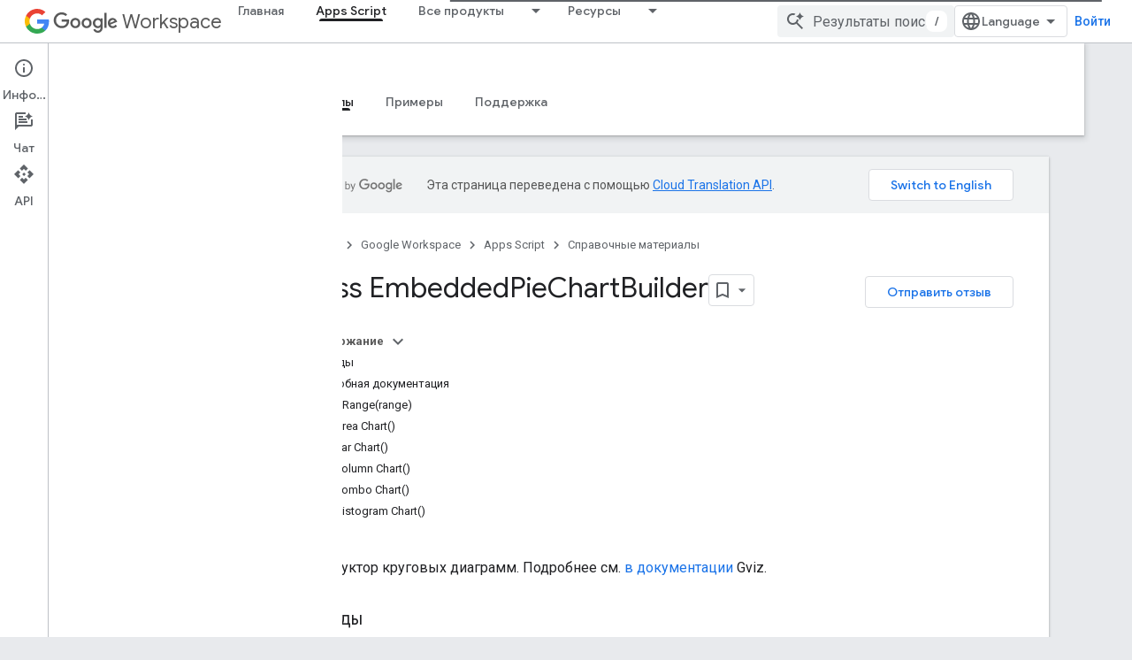

--- FILE ---
content_type: text/html; charset=utf-8
request_url: https://developers-dot-devsite-v2-prod.appspot.com/apps-script/reference/spreadsheet/embedded-pie-chart-builder?authuser=0&hl=ru
body_size: 69642
content:









<!doctype html>
<html 
      lang="ru-x-mtfrom-en"
      dir="ltr">
  <head>
    <meta name="google-signin-client-id" content="721724668570-nbkv1cfusk7kk4eni4pjvepaus73b13t.apps.googleusercontent.com"><meta name="google-signin-scope"
          content="profile email https://www.googleapis.com/auth/developerprofiles https://www.googleapis.com/auth/developerprofiles.award https://www.googleapis.com/auth/devprofiles.full_control.firstparty"><meta property="og:site_name" content="Google for Developers">
    <meta property="og:type" content="website"><meta name="robots" content="noindex"><meta name="theme-color" content="#fff"><meta charset="utf-8">
    <meta content="IE=Edge" http-equiv="X-UA-Compatible">
    <meta name="viewport" content="width=device-width, initial-scale=1">
    

    <link rel="manifest" href="/_pwa/developers/manifest.json"
          crossorigin="use-credentials">
    <link rel="preconnect" href="//www.gstatic.com" crossorigin>
    <link rel="preconnect" href="//fonts.gstatic.com" crossorigin>
    <link rel="preconnect" href="//fonts.googleapis.com" crossorigin>
    <link rel="preconnect" href="//apis.google.com" crossorigin>
    <link rel="preconnect" href="//www.google-analytics.com" crossorigin><link rel="stylesheet" href="//fonts.googleapis.com/css?family=Google+Sans:400,500|Roboto:400,400italic,500,500italic,700,700italic|Roboto+Mono:400,500,700&display=swap">
      <link rel="stylesheet"
            href="//fonts.googleapis.com/css2?family=Material+Icons&family=Material+Symbols+Outlined&display=block"><link rel="stylesheet" href="https://www.gstatic.com/devrel-devsite/prod/v3df8aae39978de8281d519c083a1ff09816fe422ab8f1bf9f8e360a62fb9949d/developers/css/app.css">
      <link rel="shortcut icon" href="https://www.gstatic.com/devrel-devsite/prod/v3df8aae39978de8281d519c083a1ff09816fe422ab8f1bf9f8e360a62fb9949d/developers/images/favicon-new.png">
    <link rel="apple-touch-icon" href="https://www.gstatic.com/devrel-devsite/prod/v3df8aae39978de8281d519c083a1ff09816fe422ab8f1bf9f8e360a62fb9949d/developers/images/touchicon-180-new.png"><link rel="canonical" href="https://developers.google.com/apps-script/reference/spreadsheet/embedded-pie-chart-builder?hl=ru">
      <link rel="dns-prefetch" href="//developers-dot-devsite-v2-prod.appspot.com"><link rel="search" type="application/opensearchdescription+xml"
            title="Google for Developers" href="https://developers-dot-devsite-v2-prod.appspot.com/s/opensearch.xml?authuser=0&amp;hl=ru">
      <link rel="alternate" hreflang="en"
          href="https://developers.google.com/apps-script/reference/spreadsheet/embedded-pie-chart-builder" /><link rel="alternate" hreflang="x-default" href="https://developers.google.com/apps-script/reference/spreadsheet/embedded-pie-chart-builder" /><link rel="alternate" hreflang="ar"
          href="https://developers.google.com/apps-script/reference/spreadsheet/embedded-pie-chart-builder?hl=ar" /><link rel="alternate" hreflang="bn"
          href="https://developers.google.com/apps-script/reference/spreadsheet/embedded-pie-chart-builder?hl=bn" /><link rel="alternate" hreflang="zh-Hans"
          href="https://developers.google.com/apps-script/reference/spreadsheet/embedded-pie-chart-builder?hl=zh-cn" /><link rel="alternate" hreflang="zh-Hant"
          href="https://developers.google.com/apps-script/reference/spreadsheet/embedded-pie-chart-builder?hl=zh-tw" /><link rel="alternate" hreflang="fa"
          href="https://developers.google.com/apps-script/reference/spreadsheet/embedded-pie-chart-builder?hl=fa" /><link rel="alternate" hreflang="fr"
          href="https://developers.google.com/apps-script/reference/spreadsheet/embedded-pie-chart-builder?hl=fr" /><link rel="alternate" hreflang="de"
          href="https://developers.google.com/apps-script/reference/spreadsheet/embedded-pie-chart-builder?hl=de" /><link rel="alternate" hreflang="he"
          href="https://developers.google.com/apps-script/reference/spreadsheet/embedded-pie-chart-builder?hl=he" /><link rel="alternate" hreflang="hi"
          href="https://developers.google.com/apps-script/reference/spreadsheet/embedded-pie-chart-builder?hl=hi" /><link rel="alternate" hreflang="id"
          href="https://developers.google.com/apps-script/reference/spreadsheet/embedded-pie-chart-builder?hl=id" /><link rel="alternate" hreflang="it"
          href="https://developers.google.com/apps-script/reference/spreadsheet/embedded-pie-chart-builder?hl=it" /><link rel="alternate" hreflang="ja"
          href="https://developers.google.com/apps-script/reference/spreadsheet/embedded-pie-chart-builder?hl=ja" /><link rel="alternate" hreflang="ko"
          href="https://developers.google.com/apps-script/reference/spreadsheet/embedded-pie-chart-builder?hl=ko" /><link rel="alternate" hreflang="pl"
          href="https://developers.google.com/apps-script/reference/spreadsheet/embedded-pie-chart-builder?hl=pl" /><link rel="alternate" hreflang="pt-BR"
          href="https://developers.google.com/apps-script/reference/spreadsheet/embedded-pie-chart-builder?hl=pt-br" /><link rel="alternate" hreflang="ru"
          href="https://developers.google.com/apps-script/reference/spreadsheet/embedded-pie-chart-builder?hl=ru" /><link rel="alternate" hreflang="es-419"
          href="https://developers.google.com/apps-script/reference/spreadsheet/embedded-pie-chart-builder?hl=es-419" /><link rel="alternate" hreflang="th"
          href="https://developers.google.com/apps-script/reference/spreadsheet/embedded-pie-chart-builder?hl=th" /><link rel="alternate" hreflang="tr"
          href="https://developers.google.com/apps-script/reference/spreadsheet/embedded-pie-chart-builder?hl=tr" /><link rel="alternate" hreflang="vi"
          href="https://developers.google.com/apps-script/reference/spreadsheet/embedded-pie-chart-builder?hl=vi" /><title>Class EmbeddedPieChartBuilder &nbsp;|&nbsp; Apps Script &nbsp;|&nbsp; Google for Developers</title>

<meta property="og:title" content="Class EmbeddedPieChartBuilder &nbsp;|&nbsp; Apps Script &nbsp;|&nbsp; Google for Developers"><meta name="description" content="Узнайте, как использовать класс Apps Script EmbeddedPieChartBuilder. Конструктор для круговых диаграмм.">
  <meta property="og:description" content="Узнайте, как использовать класс Apps Script EmbeddedPieChartBuilder. Конструктор для круговых диаграмм."><meta property="og:url" content="https://developers.google.com/apps-script/reference/spreadsheet/embedded-pie-chart-builder?hl=ru"><meta property="og:image" content="https://www.gstatic.com/devrel-devsite/prod/v3df8aae39978de8281d519c083a1ff09816fe422ab8f1bf9f8e360a62fb9949d/developers/images/opengraph/white.png">
  <meta property="og:image:width" content="1200">
  <meta property="og:image:height" content="675"><meta property="og:locale" content="ru"><meta name="twitter:card" content="summary_large_image"><script type="application/ld+json">
  {
    "@context": "https://schema.org",
    "@type": "BreadcrumbList",
    "itemListElement": [{
      "@type": "ListItem",
      "position": 1,
      "name": "Google Workspace",
      "item": "https://developers.google.com/workspace"
    },{
      "@type": "ListItem",
      "position": 2,
      "name": "Apps Script",
      "item": "https://developers.google.com/apps-script"
    },{
      "@type": "ListItem",
      "position": 3,
      "name": "Class EmbeddedPieChartBuilder",
      "item": "https://developers.google.com/apps-script/reference/spreadsheet/embedded-pie-chart-builder"
    }]
  }
  </script><link rel="alternate machine-translated-from" hreflang="en"
        href="https://developers-dot-devsite-v2-prod.appspot.com/apps-script/reference/spreadsheet/embedded-pie-chart-builder?hl=en&amp;authuser=0">
  








    
      <link rel="stylesheet" href="/extras.css"></head>
  <body class="color-scheme--light"
        template="page"
        theme="white"
        type="reference"
        
        
        
        layout="docs"
        
        
        
        
        
          
            concierge='closed'
          
        
        display-toc
        pending>
  
    <devsite-progress type="indeterminate" id="app-progress"></devsite-progress>
  
  
    <a href="#main-content" class="skip-link button">
      
      Перейти к основному контенту
    </a>
    <section class="devsite-wrapper">
      <devsite-cookie-notification-bar></devsite-cookie-notification-bar><devsite-header role="banner">
  
    





















<div class="devsite-header--inner" data-nosnippet>
  <div class="devsite-top-logo-row-wrapper-wrapper">
    <div class="devsite-top-logo-row-wrapper">
      <div class="devsite-top-logo-row">
        <button type="button" id="devsite-hamburger-menu"
          class="devsite-header-icon-button button-flat material-icons gc-analytics-event"
          data-category="Site-Wide Custom Events"
          data-label="Navigation menu button"
          visually-hidden
          aria-label="Открыть меню">
        </button>
        
<div class="devsite-product-name-wrapper">

  
    
  
  <a href="https://developers-dot-devsite-v2-prod.appspot.com/workspace?authuser=0&amp;hl=ru">
    
  <div class="devsite-product-logo-container"
       
       
       
    size="medium"
  >
  
    <picture>
      
      <img class="devsite-product-logo"
           alt="Google Workspace"
           src="https://fonts.gstatic.com/s/i/productlogos/googleg/v6/16px.svg"
           srcset=" https://fonts.gstatic.com/s/i/productlogos/googleg/v6/16px.svg"
           sizes="64px"
           loading="lazy"
           >
    </picture>
  
  </div>
  
  </a>
  

  



  
  
  <span class="devsite-product-name">
    <ul class="devsite-breadcrumb-list"
  >
  
  <li class="devsite-breadcrumb-item
             devsite-has-google-wordmark">
    
    
    
      
      
        
  <a href="https://developers-dot-devsite-v2-prod.appspot.com/workspace?authuser=0&amp;hl=ru"
      
        class="devsite-breadcrumb-link gc-analytics-event"
      
        data-category="Site-Wide Custom Events"
      
        data-label="Upper Header"
      
        data-value="1"
      
        track-type="globalNav"
      
        track-name="breadcrumb"
      
        track-metadata-position="1"
      
        track-metadata-eventdetail="Google Workspace"
      
    >
    
          <svg class="devsite-google-wordmark"
       xmlns="http://www.w3.org/2000/svg"
       viewBox="0 0 148 48">
    <title>Google</title>
    <path class="devsite-google-wordmark-svg-path" d="M19.58,37.65c-9.87,0-18.17-8.04-18.17-17.91c0-9.87,8.3-17.91,18.17-17.91c5.46,0,9.35,2.14,12.27,4.94l-3.45,3.45c-2.1-1.97-4.93-3.49-8.82-3.49c-7.21,0-12.84,5.81-12.84,13.02c0,7.21,5.64,13.02,12.84,13.02c4.67,0,7.34-1.88,9.04-3.58c1.4-1.4,2.32-3.41,2.66-6.16H19.58v-4.89h16.47c0.18,0.87,0.26,1.92,0.26,3.06c0,3.67-1.01,8.21-4.24,11.44C28.93,35.9,24.91,37.65,19.58,37.65z M61.78,26.12c0,6.64-5.1,11.53-11.36,11.53s-11.36-4.89-11.36-11.53c0-6.68,5.1-11.53,11.36-11.53S61.78,19.43,61.78,26.12z M56.8,26.12c0-4.15-2.96-6.99-6.39-6.99c-3.43,0-6.39,2.84-6.39,6.99c0,4.11,2.96,6.99,6.39,6.99C53.84,33.11,56.8,30.22,56.8,26.12z M87.25,26.12c0,6.64-5.1,11.53-11.36,11.53c-6.26,0-11.36-4.89-11.36-11.53c0-6.68,5.1-11.53,11.36-11.53C82.15,14.59,87.25,19.43,87.25,26.12zM82.28,26.12c0-4.15-2.96-6.99-6.39-6.99c-3.43,0-6.39,2.84-6.39,6.99c0,4.11,2.96,6.99,6.39,6.99C79.32,33.11,82.28,30.22,82.28,26.12z M112.09,15.29v20.7c0,8.52-5.02,12.01-10.96,12.01c-5.59,0-8.95-3.76-10.22-6.81l4.41-1.83c0.79,1.88,2.71,4.1,5.81,4.1c3.8,0,6.16-2.36,6.16-6.77v-1.66h-0.18c-1.14,1.4-3.32,2.62-6.07,2.62c-5.76,0-11.05-5.02-11.05-11.49c0-6.51,5.28-11.57,11.05-11.57c2.75,0,4.93,1.22,6.07,2.58h0.18v-1.88H112.09z M107.64,26.16c0-4.06-2.71-7.03-6.16-7.03c-3.49,0-6.42,2.97-6.42,7.03c0,4.02,2.93,6.94,6.42,6.94C104.93,33.11,107.64,30.18,107.64,26.16z M120.97,3.06v33.89h-5.07V3.06H120.97z M140.89,29.92l3.93,2.62c-1.27,1.88-4.32,5.11-9.61,5.11c-6.55,0-11.28-5.07-11.28-11.53c0-6.86,4.77-11.53,10.71-11.53c5.98,0,8.91,4.76,9.87,7.34l0.52,1.31l-15.42,6.38c1.18,2.31,3.01,3.49,5.59,3.49C137.79,33.11,139.58,31.84,140.89,29.92zM128.79,25.77l10.31-4.28c-0.57-1.44-2.27-2.45-4.28-2.45C132.24,19.04,128.66,21.31,128.79,25.77z"/>
  </svg>Workspace
        
  </a>
  
      
    
  </li>
  
</ul>
  </span>

</div>
        <div class="devsite-top-logo-row-middle">
          <div class="devsite-header-upper-tabs">
            
              
              
  <devsite-tabs class="upper-tabs">

    <nav class="devsite-tabs-wrapper" aria-label="Верхние вкладки">
      
        
          <tab  >
            
    <a href="https://developers-dot-devsite-v2-prod.appspot.com/workspace?authuser=0&amp;hl=ru"
    class="devsite-tabs-content gc-analytics-event "
      track-metadata-eventdetail="https://developers-dot-devsite-v2-prod.appspot.com/workspace?authuser=0&amp;hl=ru"
    
       track-type="nav"
       track-metadata-position="nav - главная"
       track-metadata-module="primary nav"
       
       
         
           data-category="Site-Wide Custom Events"
         
           data-label="Tab: Главная"
         
           track-name="главная"
         
       >
    Главная
  
    </a>
    
  
          </tab>
        
      
        
          <tab  class="devsite-active">
            
    <a href="https://developers-dot-devsite-v2-prod.appspot.com/apps-script?authuser=0&amp;hl=ru"
    class="devsite-tabs-content gc-analytics-event "
      track-metadata-eventdetail="https://developers-dot-devsite-v2-prod.appspot.com/apps-script?authuser=0&amp;hl=ru"
    
       track-type="nav"
       track-metadata-position="nav - apps script"
       track-metadata-module="primary nav"
       aria-label="Apps Script, selected" 
       
         
           data-category="Site-Wide Custom Events"
         
           data-label="Tab: Apps Script"
         
           track-name="apps script"
         
       >
    Apps Script
  
    </a>
    
  
          </tab>
        
      
        
          <tab class="devsite-dropdown
    
    
    
    ">
  
    <a href="https://developers-dot-devsite-v2-prod.appspot.com/workspace/products-menu?authuser=0&amp;hl=ru"
    class="devsite-tabs-content gc-analytics-event "
      track-metadata-eventdetail="https://developers-dot-devsite-v2-prod.appspot.com/workspace/products-menu?authuser=0&amp;hl=ru"
    
       track-type="nav"
       track-metadata-position="nav - все продукты"
       track-metadata-module="primary nav"
       
       
         
           data-category="Site-Wide Custom Events"
         
           data-label="Tab: Все продукты"
         
           track-name="все продукты"
         
       >
    Все продукты
  
    </a>
    
      <button
         aria-haspopup="menu"
         aria-expanded="false"
         aria-label="Раскрывающееся меню для: Все продукты"
         track-type="nav"
         track-metadata-eventdetail="https://developers-dot-devsite-v2-prod.appspot.com/workspace/products-menu?authuser=0&amp;hl=ru"
         track-metadata-position="nav - все продукты"
         track-metadata-module="primary nav"
         
          
            data-category="Site-Wide Custom Events"
          
            data-label="Tab: Все продукты"
          
            track-name="все продукты"
          
        
         class="devsite-tabs-dropdown-toggle devsite-icon devsite-icon-arrow-drop-down"></button>
    
  
  <div class="devsite-tabs-dropdown" role="menu" aria-label="submenu" hidden>
    
    <div class="devsite-tabs-dropdown-content">
      
        <div class="devsite-tabs-dropdown-column
                    ">
          
            <ul class="devsite-tabs-dropdown-section
                       ">
              
                <li class="devsite-nav-title" role="heading" tooltip>Приложения Google Workspace</li>
              
              
              
                <li class="devsite-nav-item">
                  <a href="https://developers-dot-devsite-v2-prod.appspot.com/workspace/admin?authuser=0&amp;hl=ru"
                    
                     track-type="nav"
                     track-metadata-eventdetail="https://developers-dot-devsite-v2-prod.appspot.com/workspace/admin?authuser=0&amp;hl=ru"
                     track-metadata-position="nav - все продукты"
                     track-metadata-module="tertiary nav"
                     
                       track-metadata-module_headline="приложения google workspace"
                     
                     tooltip
                  
                    
                     data-label="Tab menu: All products - Admin console"
                    
                     data-category="Workspace top menu navigation"
                    
                  >
                    
                    <div class="devsite-nav-item-title">
                      Консоль администратора
                    </div>
                    
                  </a>
                </li>
              
                <li class="devsite-nav-item">
                  <a href="https://developers-dot-devsite-v2-prod.appspot.com/workspace/cloud-search?authuser=0&amp;hl=ru"
                    
                     track-type="nav"
                     track-metadata-eventdetail="https://developers-dot-devsite-v2-prod.appspot.com/workspace/cloud-search?authuser=0&amp;hl=ru"
                     track-metadata-position="nav - все продукты"
                     track-metadata-module="tertiary nav"
                     
                       track-metadata-module_headline="приложения google workspace"
                     
                     tooltip
                  
                    
                     data-category="Workspace top menu navigation"
                    
                     data-label="Tab menu: All products - Cloud Search"
                    
                  >
                    
                    <div class="devsite-nav-item-title">
                      Облачный поиск
                    </div>
                    
                  </a>
                </li>
              
                <li class="devsite-nav-item">
                  <a href="https://developers-dot-devsite-v2-prod.appspot.com/workspace/gmail?authuser=0&amp;hl=ru"
                    
                     track-type="nav"
                     track-metadata-eventdetail="https://developers-dot-devsite-v2-prod.appspot.com/workspace/gmail?authuser=0&amp;hl=ru"
                     track-metadata-position="nav - все продукты"
                     track-metadata-module="tertiary nav"
                     
                       track-metadata-module_headline="приложения google workspace"
                     
                     tooltip
                  
                    
                     data-label="Tab menu: All products - Gmail"
                    
                     data-category="Workspace top menu navigation"
                    
                  >
                    
                    <div class="devsite-nav-item-title">
                      Gmail
                    </div>
                    
                  </a>
                </li>
              
                <li class="devsite-nav-item">
                  <a href="https://developers-dot-devsite-v2-prod.appspot.com/workspace/calendar?authuser=0&amp;hl=ru"
                    
                     track-type="nav"
                     track-metadata-eventdetail="https://developers-dot-devsite-v2-prod.appspot.com/workspace/calendar?authuser=0&amp;hl=ru"
                     track-metadata-position="nav - все продукты"
                     track-metadata-module="tertiary nav"
                     
                       track-metadata-module_headline="приложения google workspace"
                     
                     tooltip
                  
                    
                     data-label="Tab menu: All products - Google Calendar"
                    
                     data-category="Workspace top menu navigation"
                    
                  >
                    
                    <div class="devsite-nav-item-title">
                      Google Calendar
                    </div>
                    
                  </a>
                </li>
              
                <li class="devsite-nav-item">
                  <a href="https://developers-dot-devsite-v2-prod.appspot.com/workspace/chat?authuser=0&amp;hl=ru"
                    
                     track-type="nav"
                     track-metadata-eventdetail="https://developers-dot-devsite-v2-prod.appspot.com/workspace/chat?authuser=0&amp;hl=ru"
                     track-metadata-position="nav - все продукты"
                     track-metadata-module="tertiary nav"
                     
                       track-metadata-module_headline="приложения google workspace"
                     
                     tooltip
                  
                    
                     data-label="Tab menu: All products - Google Chat"
                    
                     data-category="Workspace top menu navigation"
                    
                  >
                    
                    <div class="devsite-nav-item-title">
                      Google Chat
                    </div>
                    
                  </a>
                </li>
              
                <li class="devsite-nav-item">
                  <a href="https://developers-dot-devsite-v2-prod.appspot.com/workspace/classroom?authuser=0&amp;hl=ru"
                    
                     track-type="nav"
                     track-metadata-eventdetail="https://developers-dot-devsite-v2-prod.appspot.com/workspace/classroom?authuser=0&amp;hl=ru"
                     track-metadata-position="nav - все продукты"
                     track-metadata-module="tertiary nav"
                     
                       track-metadata-module_headline="приложения google workspace"
                     
                     tooltip
                  
                    
                     data-label="Tab menu: All products - Google Classroom"
                    
                     data-category="Workspace top menu navigation"
                    
                  >
                    
                    <div class="devsite-nav-item-title">
                      Google Classroom
                    </div>
                    
                  </a>
                </li>
              
                <li class="devsite-nav-item">
                  <a href="https://developers-dot-devsite-v2-prod.appspot.com/workspace/docs?authuser=0&amp;hl=ru"
                    
                     track-type="nav"
                     track-metadata-eventdetail="https://developers-dot-devsite-v2-prod.appspot.com/workspace/docs?authuser=0&amp;hl=ru"
                     track-metadata-position="nav - все продукты"
                     track-metadata-module="tertiary nav"
                     
                       track-metadata-module_headline="приложения google workspace"
                     
                     tooltip
                  
                    
                     data-category="Workspace top menu navigation"
                    
                     data-label="Tab menu: All products - Google Docs"
                    
                  >
                    
                    <div class="devsite-nav-item-title">
                      Google Docs
                    </div>
                    
                  </a>
                </li>
              
                <li class="devsite-nav-item">
                  <a href="https://developers-dot-devsite-v2-prod.appspot.com/workspace/drive?authuser=0&amp;hl=ru"
                    
                     track-type="nav"
                     track-metadata-eventdetail="https://developers-dot-devsite-v2-prod.appspot.com/workspace/drive?authuser=0&amp;hl=ru"
                     track-metadata-position="nav - все продукты"
                     track-metadata-module="tertiary nav"
                     
                       track-metadata-module_headline="приложения google workspace"
                     
                     tooltip
                  
                    
                     data-label="Tab menu: All products - Google Drive"
                    
                     data-category="Workspace top menu navigation"
                    
                  >
                    
                    <div class="devsite-nav-item-title">
                      Google Drive
                    </div>
                    
                  </a>
                </li>
              
            </ul>
          
        </div>
      
        <div class="devsite-tabs-dropdown-column
                    ">
          
            <ul class="devsite-tabs-dropdown-section
                       ">
              
                <li class="devsite-nav-title" role="heading" tooltip> </li>
              
              
              
                <li class="devsite-nav-item">
                  <a href="https://developers-dot-devsite-v2-prod.appspot.com/workspace/forms?authuser=0&amp;hl=ru"
                    
                     track-type="nav"
                     track-metadata-eventdetail="https://developers-dot-devsite-v2-prod.appspot.com/workspace/forms?authuser=0&amp;hl=ru"
                     track-metadata-position="nav - все продукты"
                     track-metadata-module="tertiary nav"
                     
                       track-metadata-module_headline=" "
                     
                     tooltip
                  
                    
                     data-label="Tab menu: All products - Google Forms"
                    
                     data-category="Workspace top menu navigation"
                    
                  >
                    
                    <div class="devsite-nav-item-title">
                      Google Forms
                    </div>
                    
                  </a>
                </li>
              
                <li class="devsite-nav-item">
                  <a href="https://developers-dot-devsite-v2-prod.appspot.com/workspace/keep?authuser=0&amp;hl=ru"
                    
                     track-type="nav"
                     track-metadata-eventdetail="https://developers-dot-devsite-v2-prod.appspot.com/workspace/keep?authuser=0&amp;hl=ru"
                     track-metadata-position="nav - все продукты"
                     track-metadata-module="tertiary nav"
                     
                       track-metadata-module_headline=" "
                     
                     tooltip
                  
                    
                     data-label="Tab menu: All products - Google Keep"
                    
                     data-category="Workspace top menu navigation"
                    
                  >
                    
                    <div class="devsite-nav-item-title">
                      Google Keep
                    </div>
                    
                  </a>
                </li>
              
                <li class="devsite-nav-item">
                  <a href="https://developers-dot-devsite-v2-prod.appspot.com/workspace/meet?authuser=0&amp;hl=ru"
                    
                     track-type="nav"
                     track-metadata-eventdetail="https://developers-dot-devsite-v2-prod.appspot.com/workspace/meet?authuser=0&amp;hl=ru"
                     track-metadata-position="nav - все продукты"
                     track-metadata-module="tertiary nav"
                     
                       track-metadata-module_headline=" "
                     
                     tooltip
                  
                    
                     data-label="Tab menu: All products - Google Meet"
                    
                     data-category="Workspace top menu navigation"
                    
                  >
                    
                    <div class="devsite-nav-item-title">
                      Гугл встречи
                    </div>
                    
                  </a>
                </li>
              
                <li class="devsite-nav-item">
                  <a href="https://developers-dot-devsite-v2-prod.appspot.com/workspace/sheets?authuser=0&amp;hl=ru"
                    
                     track-type="nav"
                     track-metadata-eventdetail="https://developers-dot-devsite-v2-prod.appspot.com/workspace/sheets?authuser=0&amp;hl=ru"
                     track-metadata-position="nav - все продукты"
                     track-metadata-module="tertiary nav"
                     
                       track-metadata-module_headline=" "
                     
                     tooltip
                  
                    
                     data-label="Tab menu: All products - Google Sheets"
                    
                     data-category="Workspace top menu navigation"
                    
                  >
                    
                    <div class="devsite-nav-item-title">
                      Google Sheets
                    </div>
                    
                  </a>
                </li>
              
                <li class="devsite-nav-item">
                  <a href="https://developers-dot-devsite-v2-prod.appspot.com/workspace/sites?authuser=0&amp;hl=ru"
                    
                     track-type="nav"
                     track-metadata-eventdetail="https://developers-dot-devsite-v2-prod.appspot.com/workspace/sites?authuser=0&amp;hl=ru"
                     track-metadata-position="nav - все продукты"
                     track-metadata-module="tertiary nav"
                     
                       track-metadata-module_headline=" "
                     
                     tooltip
                  
                    
                     data-label="Tab menu: All products - Google Sites"
                    
                     data-category="Workspace top menu navigation"
                    
                  >
                    
                    <div class="devsite-nav-item-title">
                      Google Sites
                    </div>
                    
                  </a>
                </li>
              
                <li class="devsite-nav-item">
                  <a href="https://developers-dot-devsite-v2-prod.appspot.com/workspace/slides?authuser=0&amp;hl=ru"
                    
                     track-type="nav"
                     track-metadata-eventdetail="https://developers-dot-devsite-v2-prod.appspot.com/workspace/slides?authuser=0&amp;hl=ru"
                     track-metadata-position="nav - все продукты"
                     track-metadata-module="tertiary nav"
                     
                       track-metadata-module_headline=" "
                     
                     tooltip
                  
                    
                     data-label="Tab menu: All products - Google Slides"
                    
                     data-category="Workspace top menu navigation"
                    
                  >
                    
                    <div class="devsite-nav-item-title">
                      Google Slides
                    </div>
                    
                  </a>
                </li>
              
                <li class="devsite-nav-item">
                  <a href="https://developers-dot-devsite-v2-prod.appspot.com/workspace/tasks?authuser=0&amp;hl=ru"
                    
                     track-type="nav"
                     track-metadata-eventdetail="https://developers-dot-devsite-v2-prod.appspot.com/workspace/tasks?authuser=0&amp;hl=ru"
                     track-metadata-position="nav - все продукты"
                     track-metadata-module="tertiary nav"
                     
                       track-metadata-module_headline=" "
                     
                     tooltip
                  
                    
                     data-label="Tab menu: All products - Google Tasks"
                    
                     data-category="Workspace top menu navigation"
                    
                  >
                    
                    <div class="devsite-nav-item-title">
                      Гугл Задачи
                    </div>
                    
                  </a>
                </li>
              
                <li class="devsite-nav-item">
                  <a href="https://developers-dot-devsite-v2-prod.appspot.com/workspace/vault?authuser=0&amp;hl=ru"
                    
                     track-type="nav"
                     track-metadata-eventdetail="https://developers-dot-devsite-v2-prod.appspot.com/workspace/vault?authuser=0&amp;hl=ru"
                     track-metadata-position="nav - все продукты"
                     track-metadata-module="tertiary nav"
                     
                       track-metadata-module_headline=" "
                     
                     tooltip
                  
                    
                     data-category="Workspace top menu navigation"
                    
                     data-label="Tab menu: All products - Google Vault"
                    
                  >
                    
                    <div class="devsite-nav-item-title">
                      Google Сейф
                    </div>
                    
                  </a>
                </li>
              
            </ul>
          
        </div>
      
        <div class="devsite-tabs-dropdown-column
                    ">
          
            <ul class="devsite-tabs-dropdown-section
                       ">
              
                <li class="devsite-nav-title" role="heading" tooltip>Расширяйте, автоматизируйте и делитесь</li>
              
              
              
                <li class="devsite-nav-item">
                  <a href="https://developers-dot-devsite-v2-prod.appspot.com/workspace/add-ons?authuser=0&amp;hl=ru"
                    
                     track-type="nav"
                     track-metadata-eventdetail="https://developers-dot-devsite-v2-prod.appspot.com/workspace/add-ons?authuser=0&amp;hl=ru"
                     track-metadata-position="nav - все продукты"
                     track-metadata-module="tertiary nav"
                     
                       track-metadata-module_headline="расширяйте, автоматизируйте и делитесь"
                     
                     tooltip
                  
                    
                     data-label="Tab menu: All products - Add-ons"
                    
                     data-category="Workspace top menu navigation"
                    
                  >
                    
                    <div class="devsite-nav-item-title">
                      Дополнения
                    </div>
                    
                  </a>
                </li>
              
                <li class="devsite-nav-item">
                  <a href="https://developers-dot-devsite-v2-prod.appspot.com/apps-script?authuser=0&amp;hl=ru"
                    
                     track-type="nav"
                     track-metadata-eventdetail="https://developers-dot-devsite-v2-prod.appspot.com/apps-script?authuser=0&amp;hl=ru"
                     track-metadata-position="nav - все продукты"
                     track-metadata-module="tertiary nav"
                     
                       track-metadata-module_headline="расширяйте, автоматизируйте и делитесь"
                     
                     tooltip
                  
                    
                     data-label="Tab menu: All products - Apps Script"
                    
                     data-category="Workspace top menu navigation"
                    
                  >
                    
                    <div class="devsite-nav-item-title">
                      Apps Script
                    </div>
                    
                  </a>
                </li>
              
                <li class="devsite-nav-item">
                  <a href="https://developers-dot-devsite-v2-prod.appspot.com/workspace/add-ons/chat?authuser=0&amp;hl=ru"
                    
                     track-type="nav"
                     track-metadata-eventdetail="https://developers-dot-devsite-v2-prod.appspot.com/workspace/add-ons/chat?authuser=0&amp;hl=ru"
                     track-metadata-position="nav - все продукты"
                     track-metadata-module="tertiary nav"
                     
                       track-metadata-module_headline="расширяйте, автоматизируйте и делитесь"
                     
                     tooltip
                  
                    
                     data-category="Workspace top menu navigation"
                    
                     data-label="Tab menu: All products - Chat apps"
                    
                  >
                    
                    <div class="devsite-nav-item-title">
                      Приложения для чата
                    </div>
                    
                  </a>
                </li>
              
                <li class="devsite-nav-item">
                  <a href="https://developers-dot-devsite-v2-prod.appspot.com/workspace/drive/api/guides/about-apps?authuser=0&amp;hl=ru"
                    
                     track-type="nav"
                     track-metadata-eventdetail="https://developers-dot-devsite-v2-prod.appspot.com/workspace/drive/api/guides/about-apps?authuser=0&amp;hl=ru"
                     track-metadata-position="nav - все продукты"
                     track-metadata-module="tertiary nav"
                     
                       track-metadata-module_headline="расширяйте, автоматизируйте и делитесь"
                     
                     tooltip
                  
                    
                     data-label="Tab menu: All products - Drive apps"
                    
                     data-category="Workspace top menu navigation"
                    
                  >
                    
                    <div class="devsite-nav-item-title">
                      Приложения для Диска
                    </div>
                    
                  </a>
                </li>
              
                <li class="devsite-nav-item">
                  <a href="https://developers-dot-devsite-v2-prod.appspot.com/workspace/marketplace?authuser=0&amp;hl=ru"
                    
                     track-type="nav"
                     track-metadata-eventdetail="https://developers-dot-devsite-v2-prod.appspot.com/workspace/marketplace?authuser=0&amp;hl=ru"
                     track-metadata-position="nav - все продукты"
                     track-metadata-module="tertiary nav"
                     
                       track-metadata-module_headline="расширяйте, автоматизируйте и делитесь"
                     
                     tooltip
                  
                    
                     data-label="Tab menu: All products - Marketplace"
                    
                     data-category="Workspace top menu navigation"
                    
                  >
                    
                    <div class="devsite-nav-item-title">
                      Торговая площадка
                    </div>
                    
                  </a>
                </li>
              
            </ul>
          
        </div>
      
    </div>
  </div>
</tab>
        
      
        
          <tab class="devsite-dropdown
    
    
    
    ">
  
    <a href="https://developers-dot-devsite-v2-prod.appspot.com/workspace/resources-menu?authuser=0&amp;hl=ru"
    class="devsite-tabs-content gc-analytics-event "
      track-metadata-eventdetail="https://developers-dot-devsite-v2-prod.appspot.com/workspace/resources-menu?authuser=0&amp;hl=ru"
    
       track-type="nav"
       track-metadata-position="nav - ресурсы"
       track-metadata-module="primary nav"
       
       
         
           data-category="Site-Wide Custom Events"
         
           data-label="Tab: Ресурсы"
         
           track-name="ресурсы"
         
       >
    Ресурсы
  
    </a>
    
      <button
         aria-haspopup="menu"
         aria-expanded="false"
         aria-label="Раскрывающееся меню для: Ресурсы"
         track-type="nav"
         track-metadata-eventdetail="https://developers-dot-devsite-v2-prod.appspot.com/workspace/resources-menu?authuser=0&amp;hl=ru"
         track-metadata-position="nav - ресурсы"
         track-metadata-module="primary nav"
         
          
            data-category="Site-Wide Custom Events"
          
            data-label="Tab: Ресурсы"
          
            track-name="ресурсы"
          
        
         class="devsite-tabs-dropdown-toggle devsite-icon devsite-icon-arrow-drop-down"></button>
    
  
  <div class="devsite-tabs-dropdown" role="menu" aria-label="submenu" hidden>
    
    <div class="devsite-tabs-dropdown-content">
      
        <div class="devsite-tabs-dropdown-column
                    ">
          
            <ul class="devsite-tabs-dropdown-section
                       ">
              
                <li class="devsite-nav-title" role="heading" tooltip>Инструменты</li>
              
              
              
                <li class="devsite-nav-item">
                  <a href="https://admin.google.com/?authuser=0&amp;hl=ru"
                    
                     track-type="nav"
                     track-metadata-eventdetail="https://admin.google.com/?authuser=0&amp;hl=ru"
                     track-metadata-position="nav - ресурсы"
                     track-metadata-module="tertiary nav"
                     
                       track-metadata-module_headline="инструменты"
                     
                     tooltip
                  
                    
                     target="admin-console"
                    
                     data-category="Workspace top menu navigation"
                    
                     data-label="Tab menu: Resources - Admin console"
                    
                  >
                    
                    <div class="devsite-nav-item-title">
                      Консоль администратора
                    </div>
                    
                  </a>
                </li>
              
                <li class="devsite-nav-item">
                  <a href="https://script.google.com/?authuser=0&amp;hl=ru"
                    
                     track-type="nav"
                     track-metadata-eventdetail="https://script.google.com/?authuser=0&amp;hl=ru"
                     track-metadata-position="nav - ресурсы"
                     track-metadata-module="tertiary nav"
                     
                       track-metadata-module_headline="инструменты"
                     
                     tooltip
                  
                    
                     target="_blank"
                    
                     data-label="Tab menu: Resources - Apps Script dashboard"
                    
                     data-category="Workspace top menu navigation"
                    
                  >
                    
                    <div class="devsite-nav-item-title">
                      Панель управления скриптами приложений
                    </div>
                    
                  </a>
                </li>
              
                <li class="devsite-nav-item">
                  <a href="https://console.cloud.google.com/workspace-api?authuser=0&amp;hl=ru"
                    
                     track-type="nav"
                     track-metadata-eventdetail="https://console.cloud.google.com/workspace-api?authuser=0&amp;hl=ru"
                     track-metadata-position="nav - ресурсы"
                     track-metadata-module="tertiary nav"
                     
                       track-metadata-module_headline="инструменты"
                     
                     tooltip
                  
                    
                     data-label="Tab menu: Resources - Google Cloud console"
                    
                     target="console"
                    
                     data-category="Workspace top menu navigation"
                    
                  >
                    
                    <div class="devsite-nav-item-title">
                      Консоль Google Cloud
                    </div>
                    
                  </a>
                </li>
              
                <li class="devsite-nav-item">
                  <a href="https://developers-dot-devsite-v2-prod.appspot.com/workspace/explore?authuser=0&amp;hl=ru"
                    
                     track-type="nav"
                     track-metadata-eventdetail="https://developers-dot-devsite-v2-prod.appspot.com/workspace/explore?authuser=0&amp;hl=ru"
                     track-metadata-position="nav - ресурсы"
                     track-metadata-module="tertiary nav"
                     
                       track-metadata-module_headline="инструменты"
                     
                     tooltip
                  
                    
                     data-category="Workspace top menu navigation"
                    
                     data-label="Tab menu: Resources - APIs Explorer"
                    
                  >
                    
                    <div class="devsite-nav-item-title">
                      Проводник API
                    </div>
                    
                  </a>
                </li>
              
                <li class="devsite-nav-item">
                  <a href="https://addons.gsuite.google.com/uikit/builder?authuser=0&amp;hl=ru"
                    
                     track-type="nav"
                     track-metadata-eventdetail="https://addons.gsuite.google.com/uikit/builder?authuser=0&amp;hl=ru"
                     track-metadata-position="nav - ресурсы"
                     track-metadata-module="tertiary nav"
                     
                       track-metadata-module_headline="инструменты"
                     
                     tooltip
                  
                    
                     data-category="Workspace top menu navigation"
                    
                     data-label="Tab menu: Resources - Card Builder"
                    
                     target="_blank"
                    
                  >
                    
                    <div class="devsite-nav-item-title">
                      Создатель карточек
                    </div>
                    
                  </a>
                </li>
              
            </ul>
          
        </div>
      
        <div class="devsite-tabs-dropdown-column
                    ">
          
            <ul class="devsite-tabs-dropdown-section
                       ">
              
                <li class="devsite-nav-title" role="heading" tooltip>Обучение и поддержка</li>
              
              
              
                <li class="devsite-nav-item">
                  <a href="https://developers-dot-devsite-v2-prod.appspot.com/workspace/guides/get-started?authuser=0&amp;hl=ru"
                    
                     track-type="nav"
                     track-metadata-eventdetail="https://developers-dot-devsite-v2-prod.appspot.com/workspace/guides/get-started?authuser=0&amp;hl=ru"
                     track-metadata-position="nav - ресурсы"
                     track-metadata-module="tertiary nav"
                     
                       track-metadata-module_headline="обучение и поддержка"
                     
                     tooltip
                  
                    
                     data-category="Workspace top menu navigation"
                    
                     data-label="Tab menu: Resources - How to get started"
                    
                  >
                    
                    <div class="devsite-nav-item-title">
                      С чего начать
                    </div>
                    
                  </a>
                </li>
              
                <li class="devsite-nav-item">
                  <a href="https://codelabs.developers.google.com/?product=googleworkspace&amp;authuser=0&amp;hl=ru"
                    
                     track-type="nav"
                     track-metadata-eventdetail="https://codelabs.developers.google.com/?product=googleworkspace&amp;authuser=0&amp;hl=ru"
                     track-metadata-position="nav - ресурсы"
                     track-metadata-module="tertiary nav"
                     
                       track-metadata-module_headline="обучение и поддержка"
                     
                     tooltip
                  
                    
                     target="_blank"
                    
                     data-label="Tab menu: Resources - Codelabs"
                    
                     data-category="Workspace top menu navigation"
                    
                  >
                    
                    <div class="devsite-nav-item-title">
                      Кодлабы
                    </div>
                    
                  </a>
                </li>
              
                <li class="devsite-nav-item">
                  <a href="https://developers-dot-devsite-v2-prod.appspot.com/workspace/support?authuser=0&amp;hl=ru"
                    
                     track-type="nav"
                     track-metadata-eventdetail="https://developers-dot-devsite-v2-prod.appspot.com/workspace/support?authuser=0&amp;hl=ru"
                     track-metadata-position="nav - ресурсы"
                     track-metadata-module="tertiary nav"
                     
                       track-metadata-module_headline="обучение и поддержка"
                     
                     tooltip
                  
                    
                     data-category="Workspace top menu navigation"
                    
                     data-label="Tab menu: Resources - Developer support"
                    
                  >
                    
                    <div class="devsite-nav-item-title">
                      Поддержка для разработчиков
                    </div>
                    
                  </a>
                </li>
              
            </ul>
          
        </div>
      
        <div class="devsite-tabs-dropdown-column
                    ">
          
            <ul class="devsite-tabs-dropdown-section
                       ">
              
                <li class="devsite-nav-title" role="heading" tooltip>Обновления</li>
              
              
              
                <li class="devsite-nav-item">
                  <a href="https://developers-dot-devsite-v2-prod.appspot.com/workspace/release-notes?authuser=0&amp;hl=ru"
                    
                     track-type="nav"
                     track-metadata-eventdetail="https://developers-dot-devsite-v2-prod.appspot.com/workspace/release-notes?authuser=0&amp;hl=ru"
                     track-metadata-position="nav - ресурсы"
                     track-metadata-module="tertiary nav"
                     
                       track-metadata-module_headline="обновления"
                     
                     tooltip
                  
                    
                     data-label="Tab menu: Updates - Release notes"
                    
                     data-category="Workspace top menu navigation"
                    
                  >
                    
                    <div class="devsite-nav-item-title">
                      Примечания к выпускам
                    </div>
                    
                  </a>
                </li>
              
                <li class="devsite-nav-item">
                  <a href="https://developers-dot-devsite-v2-prod.appspot.com/workspace/preview?authuser=0&amp;hl=ru"
                    
                     track-type="nav"
                     track-metadata-eventdetail="https://developers-dot-devsite-v2-prod.appspot.com/workspace/preview?authuser=0&amp;hl=ru"
                     track-metadata-position="nav - ресурсы"
                     track-metadata-module="tertiary nav"
                     
                       track-metadata-module_headline="обновления"
                     
                     tooltip
                  
                    
                     data-category="Workspace top menu navigation"
                    
                     data-label="Tab menu: Updates - Developer previews"
                    
                  >
                    
                    <div class="devsite-nav-item-title">
                      Превью разработчиков
                    </div>
                    
                  </a>
                </li>
              
                <li class="devsite-nav-item">
                  <a href="https://www.youtube.com/@googleworkspacedevs?authuser=0&amp;hl=ru"
                    
                     track-type="nav"
                     track-metadata-eventdetail="https://www.youtube.com/@googleworkspacedevs?authuser=0&amp;hl=ru"
                     track-metadata-position="nav - ресурсы"
                     track-metadata-module="tertiary nav"
                     
                       track-metadata-module_headline="обновления"
                     
                     tooltip
                  
                    
                     data-label="Tab menu: Updates - YouTube"
                    
                     data-category="Workspace top menu navigation"
                    
                     target="_blank"
                    
                  >
                    
                    <div class="devsite-nav-item-title">
                      YouTube
                    </div>
                    
                  </a>
                </li>
              
                <li class="devsite-nav-item">
                  <a href="https://developers-dot-devsite-v2-prod.appspot.com/workspace/newsletters?authuser=0&amp;hl=ru"
                    
                     track-type="nav"
                     track-metadata-eventdetail="https://developers-dot-devsite-v2-prod.appspot.com/workspace/newsletters?authuser=0&amp;hl=ru"
                     track-metadata-position="nav - ресурсы"
                     track-metadata-module="tertiary nav"
                     
                       track-metadata-module_headline="обновления"
                     
                     tooltip
                  
                    
                     data-label="Tab menu: Updates - Newsletter"
                    
                     data-category="Workspace top menu navigation"
                    
                  >
                    
                    <div class="devsite-nav-item-title">
                      Новости
                    </div>
                    
                  </a>
                </li>
              
                <li class="devsite-nav-item">
                  <a href="https://twitter.com/workspacedevs"
                    
                     track-type="nav"
                     track-metadata-eventdetail="https://twitter.com/workspacedevs"
                     track-metadata-position="nav - ресурсы"
                     track-metadata-module="tertiary nav"
                     
                       track-metadata-module_headline="обновления"
                     
                     tooltip
                  
                    
                     data-label="Tab menu: Updates - X (Twitter)"
                    
                     target="_blank"
                    
                     data-category="Workspace top menu navigation"
                    
                  >
                    
                    <div class="devsite-nav-item-title">
                      X (Твиттер)
                    </div>
                    
                  </a>
                </li>
              
                <li class="devsite-nav-item">
                  <a href="https://developers.googleblog.com/search/?query=Google+Workspace"
                    
                     track-type="nav"
                     track-metadata-eventdetail="https://developers.googleblog.com/search/?query=Google+Workspace"
                     track-metadata-position="nav - ресурсы"
                     track-metadata-module="tertiary nav"
                     
                       track-metadata-module_headline="обновления"
                     
                     tooltip
                  
                    
                     target="_blank"
                    
                     data-label="Tab menu: Updates - Blog"
                    
                     data-category="Workspace top menu navigation"
                    
                  >
                    
                    <div class="devsite-nav-item-title">
                      Блог
                    </div>
                    
                  </a>
                </li>
              
            </ul>
          
        </div>
      
    </div>
  </div>
</tab>
        
      
    </nav>

  </devsite-tabs>

            
           </div>
          
<devsite-search
    enable-signin
    enable-search
    enable-suggestions
      enable-query-completion
    
    enable-search-summaries
    project-name="Apps Script"
    tenant-name="Google for Developers"
    project-scope="/apps-script"
    url-scoped="https://developers-dot-devsite-v2-prod.appspot.com/s/results/apps-script?authuser=0&amp;hl=ru"
    
    
    
    >
  <form class="devsite-search-form" action="https://developers-dot-devsite-v2-prod.appspot.com/s/results?authuser=0&amp;hl=ru" method="GET">
    <div class="devsite-search-container">
      <button type="button"
              search-open
              class="devsite-search-button devsite-header-icon-button button-flat material-icons"
              
              aria-label="Открыть поиск"></button>
      <div class="devsite-searchbox">
        <input
          aria-activedescendant=""
          aria-autocomplete="list"
          
          aria-label="Результаты поиска"
          aria-expanded="false"
          aria-haspopup="listbox"
          autocomplete="off"
          class="devsite-search-field devsite-search-query"
          name="q"
          
          placeholder="Результаты поиска"
          role="combobox"
          type="text"
          value=""
          >
          <div class="devsite-search-image material-icons" aria-hidden="true">
            
              <svg class="devsite-search-ai-image" width="24" height="24" viewBox="0 0 24 24" fill="none" xmlns="http://www.w3.org/2000/svg">
                  <g clip-path="url(#clip0_6641_386)">
                    <path d="M19.6 21L13.3 14.7C12.8 15.1 12.225 15.4167 11.575 15.65C10.925 15.8833 10.2333 16 9.5 16C7.68333 16 6.14167 15.375 4.875 14.125C3.625 12.8583 3 11.3167 3 9.5C3 7.68333 3.625 6.15 4.875 4.9C6.14167 3.63333 7.68333 3 9.5 3C10.0167 3 10.5167 3.05833 11 3.175C11.4833 3.275 11.9417 3.43333 12.375 3.65L10.825 5.2C10.6083 5.13333 10.3917 5.08333 10.175 5.05C9.95833 5.01667 9.73333 5 9.5 5C8.25 5 7.18333 5.44167 6.3 6.325C5.43333 7.19167 5 8.25 5 9.5C5 10.75 5.43333 11.8167 6.3 12.7C7.18333 13.5667 8.25 14 9.5 14C10.6667 14 11.6667 13.625 12.5 12.875C13.35 12.1083 13.8417 11.15 13.975 10H15.975C15.925 10.6333 15.7833 11.2333 15.55 11.8C15.3333 12.3667 15.05 12.8667 14.7 13.3L21 19.6L19.6 21ZM17.5 12C17.5 10.4667 16.9667 9.16667 15.9 8.1C14.8333 7.03333 13.5333 6.5 12 6.5C13.5333 6.5 14.8333 5.96667 15.9 4.9C16.9667 3.83333 17.5 2.53333 17.5 0.999999C17.5 2.53333 18.0333 3.83333 19.1 4.9C20.1667 5.96667 21.4667 6.5 23 6.5C21.4667 6.5 20.1667 7.03333 19.1 8.1C18.0333 9.16667 17.5 10.4667 17.5 12Z" fill="#5F6368"/>
                  </g>
                <defs>
                <clipPath id="clip0_6641_386">
                <rect width="24" height="24" fill="white"/>
                </clipPath>
                </defs>
              </svg>
            
          </div>
          <div class="devsite-search-shortcut-icon-container" aria-hidden="true">
            <kbd class="devsite-search-shortcut-icon">/</kbd>
          </div>
      </div>
    </div>
  </form>
  <button type="button"
          search-close
          class="devsite-search-button devsite-header-icon-button button-flat material-icons"
          
          aria-label="Закрыть поиск"></button>
</devsite-search>

        </div>

        

          

          

          

          
<devsite-language-selector>
  <ul role="presentation">
    
    
    <li role="presentation">
      <a role="menuitem" lang="en"
        >English</a>
    </li>
    
    <li role="presentation">
      <a role="menuitem" lang="de"
        >Deutsch</a>
    </li>
    
    <li role="presentation">
      <a role="menuitem" lang="es"
        >Español</a>
    </li>
    
    <li role="presentation">
      <a role="menuitem" lang="es_419"
        >Español – América Latina</a>
    </li>
    
    <li role="presentation">
      <a role="menuitem" lang="fr"
        >Français</a>
    </li>
    
    <li role="presentation">
      <a role="menuitem" lang="id"
        >Indonesia</a>
    </li>
    
    <li role="presentation">
      <a role="menuitem" lang="it"
        >Italiano</a>
    </li>
    
    <li role="presentation">
      <a role="menuitem" lang="pl"
        >Polski</a>
    </li>
    
    <li role="presentation">
      <a role="menuitem" lang="pt_br"
        >Português – Brasil</a>
    </li>
    
    <li role="presentation">
      <a role="menuitem" lang="vi"
        >Tiếng Việt</a>
    </li>
    
    <li role="presentation">
      <a role="menuitem" lang="tr"
        >Türkçe</a>
    </li>
    
    <li role="presentation">
      <a role="menuitem" lang="ru"
        >Русский</a>
    </li>
    
    <li role="presentation">
      <a role="menuitem" lang="he"
        >עברית</a>
    </li>
    
    <li role="presentation">
      <a role="menuitem" lang="ar"
        >العربيّة</a>
    </li>
    
    <li role="presentation">
      <a role="menuitem" lang="fa"
        >فارسی</a>
    </li>
    
    <li role="presentation">
      <a role="menuitem" lang="hi"
        >हिंदी</a>
    </li>
    
    <li role="presentation">
      <a role="menuitem" lang="bn"
        >বাংলা</a>
    </li>
    
    <li role="presentation">
      <a role="menuitem" lang="th"
        >ภาษาไทย</a>
    </li>
    
    <li role="presentation">
      <a role="menuitem" lang="zh_cn"
        >中文 – 简体</a>
    </li>
    
    <li role="presentation">
      <a role="menuitem" lang="zh_tw"
        >中文 – 繁體</a>
    </li>
    
    <li role="presentation">
      <a role="menuitem" lang="ja"
        >日本語</a>
    </li>
    
    <li role="presentation">
      <a role="menuitem" lang="ko"
        >한국어</a>
    </li>
    
  </ul>
</devsite-language-selector>


          

        

        
          <devsite-user 
                        
                        
                          enable-profiles
                        
                        
                          fp-auth
                        
                        id="devsite-user">
            
              
              <span class="button devsite-top-button" aria-hidden="true" visually-hidden>Войти</span>
            
          </devsite-user>
        
        
        
      </div>
    </div>
  </div>



  <div class="devsite-collapsible-section
    ">
    <div class="devsite-header-background">
      
        
          <div class="devsite-product-id-row"
           >
            <div class="devsite-product-description-row">
              
                
                <div class="devsite-product-id">
                  
                  
                  
                    <ul class="devsite-breadcrumb-list"
  >
  
  <li class="devsite-breadcrumb-item
             ">
    
    
    
      
        
  <a href="https://developers-dot-devsite-v2-prod.appspot.com/apps-script?authuser=0&amp;hl=ru"
      
        class="devsite-breadcrumb-link gc-analytics-event"
      
        data-category="Site-Wide Custom Events"
      
        data-label="Lower Header"
      
        data-value="1"
      
        track-type="globalNav"
      
        track-name="breadcrumb"
      
        track-metadata-position="1"
      
        track-metadata-eventdetail="Google Apps Script"
      
    >
    
          Apps Script
        
  </a>
  
      
    
  </li>
  
</ul>
                </div>
                
              
              
            </div>
            
          </div>
          
        
      
      
        <div class="devsite-doc-set-nav-row">
          
          
            
            
  <devsite-tabs class="lower-tabs">

    <nav class="devsite-tabs-wrapper" aria-label="Нижние вкладки">
      
        
          <tab  >
            
    <a href="https://developers-dot-devsite-v2-prod.appspot.com/apps-script?authuser=0&amp;hl=ru"
    class="devsite-tabs-content gc-analytics-event "
      track-metadata-eventdetail="https://developers-dot-devsite-v2-prod.appspot.com/apps-script?authuser=0&amp;hl=ru"
    
       track-type="nav"
       track-metadata-position="nav - обзор"
       track-metadata-module="primary nav"
       
       
         
           data-category="Site-Wide Custom Events"
         
           data-label="Tab: Обзор"
         
           track-name="обзор"
         
       >
    Обзор
  
    </a>
    
  
          </tab>
        
      
        
          <tab  >
            
    <a href="https://developers-dot-devsite-v2-prod.appspot.com/apps-script/overview?authuser=0&amp;hl=ru"
    class="devsite-tabs-content gc-analytics-event "
      track-metadata-eventdetail="https://developers-dot-devsite-v2-prod.appspot.com/apps-script/overview?authuser=0&amp;hl=ru"
    
       track-type="nav"
       track-metadata-position="nav - руководства"
       track-metadata-module="primary nav"
       
       
         
           data-category="Site-Wide Custom Events"
         
           data-label="Tab: Руководства"
         
           track-name="руководства"
         
       >
    Руководства
  
    </a>
    
  
          </tab>
        
      
        
          <tab  class="devsite-active">
            
    <a href="https://developers-dot-devsite-v2-prod.appspot.com/apps-script/reference?authuser=0&amp;hl=ru"
    class="devsite-tabs-content gc-analytics-event "
      track-metadata-eventdetail="https://developers-dot-devsite-v2-prod.appspot.com/apps-script/reference?authuser=0&amp;hl=ru"
    
       track-type="nav"
       track-metadata-position="nav - справочные материалы"
       track-metadata-module="primary nav"
       aria-label="Справочные материалы, selected" 
       
         
           data-category="Site-Wide Custom Events"
         
           data-label="Tab: Справочные материалы"
         
           track-name="справочные материалы"
         
       >
    Справочные материалы
  
    </a>
    
  
          </tab>
        
      
        
          <tab  >
            
    <a href="https://developers-dot-devsite-v2-prod.appspot.com/apps-script/samples?authuser=0&amp;hl=ru"
    class="devsite-tabs-content gc-analytics-event "
      track-metadata-eventdetail="https://developers-dot-devsite-v2-prod.appspot.com/apps-script/samples?authuser=0&amp;hl=ru"
    
       track-type="nav"
       track-metadata-position="nav - примеры"
       track-metadata-module="primary nav"
       
       
         
           data-category="Site-Wide Custom Events"
         
           data-label="Tab: Примеры"
         
           track-name="примеры"
         
       >
    Примеры
  
    </a>
    
  
          </tab>
        
      
        
          <tab  >
            
    <a href="https://developers-dot-devsite-v2-prod.appspot.com/apps-script/support?authuser=0&amp;hl=ru"
    class="devsite-tabs-content gc-analytics-event "
      track-metadata-eventdetail="https://developers-dot-devsite-v2-prod.appspot.com/apps-script/support?authuser=0&amp;hl=ru"
    
       track-type="nav"
       track-metadata-position="nav - поддержка"
       track-metadata-module="primary nav"
       
       
         
           data-category="Site-Wide Custom Events"
         
           data-label="Tab: Поддержка"
         
           track-name="поддержка"
         
       >
    Поддержка
  
    </a>
    
  
          </tab>
        
      
    </nav>

  </devsite-tabs>

          
          
        </div>
      
    </div>
  </div>

</div>



  

  
</devsite-header>
      <devsite-book-nav scrollbars >
        
          





















<div class="devsite-book-nav-filter"
     >
  <span class="filter-list-icon material-icons" aria-hidden="true"></span>
  <input type="text"
         placeholder="Фильтр"
         
         aria-label="Введите текст для фильтрации"
         role="searchbox">
  
  <span class="filter-clear-button hidden"
        data-title="Сбросить фильтр"
        aria-label="Сбросить фильтр"
        role="button"
        tabindex="0"></span>
</div>

<nav class="devsite-book-nav devsite-nav nocontent"
     aria-label="Боковое меню">
  <div class="devsite-mobile-header">
    <button type="button"
            id="devsite-close-nav"
            class="devsite-header-icon-button button-flat material-icons gc-analytics-event"
            data-category="Site-Wide Custom Events"
            data-label="Close navigation"
            aria-label="Закрыть строку навигации">
    </button>
    <div class="devsite-product-name-wrapper">

  
    
  
  <a href="https://developers-dot-devsite-v2-prod.appspot.com/workspace?authuser=0&amp;hl=ru">
    
  <div class="devsite-product-logo-container"
       
       
       
    size="medium"
  >
  
    <picture>
      
      <img class="devsite-product-logo"
           alt="Google Workspace"
           src="https://fonts.gstatic.com/s/i/productlogos/googleg/v6/16px.svg"
           srcset=" https://fonts.gstatic.com/s/i/productlogos/googleg/v6/16px.svg"
           sizes="64px"
           loading="lazy"
           >
    </picture>
  
  </div>
  
  </a>
  

  


  
      <span class="devsite-product-name">
        
        
        <ul class="devsite-breadcrumb-list"
  >
  
  <li class="devsite-breadcrumb-item
             devsite-has-google-wordmark">
    
    
    
      
      
        
  <a href="https://developers-dot-devsite-v2-prod.appspot.com/workspace?authuser=0&amp;hl=ru"
      
        class="devsite-breadcrumb-link gc-analytics-event"
      
        data-category="Site-Wide Custom Events"
      
        data-label="Upper Header"
      
        data-value="1"
      
        track-type="globalNav"
      
        track-name="breadcrumb"
      
        track-metadata-position="1"
      
        track-metadata-eventdetail="Google Workspace"
      
    >
    
          <svg class="devsite-google-wordmark"
       xmlns="http://www.w3.org/2000/svg"
       viewBox="0 0 148 48">
    <title>Google</title>
    <path class="devsite-google-wordmark-svg-path" d="M19.58,37.65c-9.87,0-18.17-8.04-18.17-17.91c0-9.87,8.3-17.91,18.17-17.91c5.46,0,9.35,2.14,12.27,4.94l-3.45,3.45c-2.1-1.97-4.93-3.49-8.82-3.49c-7.21,0-12.84,5.81-12.84,13.02c0,7.21,5.64,13.02,12.84,13.02c4.67,0,7.34-1.88,9.04-3.58c1.4-1.4,2.32-3.41,2.66-6.16H19.58v-4.89h16.47c0.18,0.87,0.26,1.92,0.26,3.06c0,3.67-1.01,8.21-4.24,11.44C28.93,35.9,24.91,37.65,19.58,37.65z M61.78,26.12c0,6.64-5.1,11.53-11.36,11.53s-11.36-4.89-11.36-11.53c0-6.68,5.1-11.53,11.36-11.53S61.78,19.43,61.78,26.12z M56.8,26.12c0-4.15-2.96-6.99-6.39-6.99c-3.43,0-6.39,2.84-6.39,6.99c0,4.11,2.96,6.99,6.39,6.99C53.84,33.11,56.8,30.22,56.8,26.12z M87.25,26.12c0,6.64-5.1,11.53-11.36,11.53c-6.26,0-11.36-4.89-11.36-11.53c0-6.68,5.1-11.53,11.36-11.53C82.15,14.59,87.25,19.43,87.25,26.12zM82.28,26.12c0-4.15-2.96-6.99-6.39-6.99c-3.43,0-6.39,2.84-6.39,6.99c0,4.11,2.96,6.99,6.39,6.99C79.32,33.11,82.28,30.22,82.28,26.12z M112.09,15.29v20.7c0,8.52-5.02,12.01-10.96,12.01c-5.59,0-8.95-3.76-10.22-6.81l4.41-1.83c0.79,1.88,2.71,4.1,5.81,4.1c3.8,0,6.16-2.36,6.16-6.77v-1.66h-0.18c-1.14,1.4-3.32,2.62-6.07,2.62c-5.76,0-11.05-5.02-11.05-11.49c0-6.51,5.28-11.57,11.05-11.57c2.75,0,4.93,1.22,6.07,2.58h0.18v-1.88H112.09z M107.64,26.16c0-4.06-2.71-7.03-6.16-7.03c-3.49,0-6.42,2.97-6.42,7.03c0,4.02,2.93,6.94,6.42,6.94C104.93,33.11,107.64,30.18,107.64,26.16z M120.97,3.06v33.89h-5.07V3.06H120.97z M140.89,29.92l3.93,2.62c-1.27,1.88-4.32,5.11-9.61,5.11c-6.55,0-11.28-5.07-11.28-11.53c0-6.86,4.77-11.53,10.71-11.53c5.98,0,8.91,4.76,9.87,7.34l0.52,1.31l-15.42,6.38c1.18,2.31,3.01,3.49,5.59,3.49C137.79,33.11,139.58,31.84,140.89,29.92zM128.79,25.77l10.31-4.28c-0.57-1.44-2.27-2.45-4.28-2.45C132.24,19.04,128.66,21.31,128.79,25.77z"/>
  </svg>Workspace
        
  </a>
  
      
    
  </li>
  
</ul>
      </span>
    

</div>
  </div>

  <div class="devsite-book-nav-wrapper">
    <div class="devsite-mobile-nav-top">
      
        <ul class="devsite-nav-list">
          
            <li class="devsite-nav-item">
              
  
  <a href="/workspace"
    
       class="devsite-nav-title gc-analytics-event
              
              "
    

    
      
        data-category="Site-Wide Custom Events"
      
        data-label="Tab: Главная"
      
        track-name="главная"
      
    
     data-category="Site-Wide Custom Events"
     data-label="Responsive Tab: Главная"
     track-type="globalNav"
     track-metadata-eventDetail="globalMenu"
     track-metadata-position="nav">
  
    <span class="devsite-nav-text" tooltip >
      Главная
   </span>
    
  
  </a>
  

  
              
            </li>
          
            <li class="devsite-nav-item">
              
  
  <a href="/apps-script"
    
       class="devsite-nav-title gc-analytics-event
              
              devsite-nav-active"
    

    
      
        data-category="Site-Wide Custom Events"
      
        data-label="Tab: Apps Script"
      
        track-name="apps script"
      
    
     data-category="Site-Wide Custom Events"
     data-label="Responsive Tab: Apps Script"
     track-type="globalNav"
     track-metadata-eventDetail="globalMenu"
     track-metadata-position="nav">
  
    <span class="devsite-nav-text" tooltip >
      Apps Script
   </span>
    
  
  </a>
  

  
              
                <ul class="devsite-nav-responsive-tabs">
                  
                    
                    
                    
                    <li class="devsite-nav-item">
                      
  
  <a href="/apps-script"
    
       class="devsite-nav-title gc-analytics-event
              
              "
    

    
      
        data-category="Site-Wide Custom Events"
      
        data-label="Tab: Обзор"
      
        track-name="обзор"
      
    
     data-category="Site-Wide Custom Events"
     data-label="Responsive Tab: Обзор"
     track-type="globalNav"
     track-metadata-eventDetail="globalMenu"
     track-metadata-position="nav">
  
    <span class="devsite-nav-text" tooltip >
      Обзор
   </span>
    
  
  </a>
  

  
                    </li>
                  
                    
                    
                    
                    <li class="devsite-nav-item">
                      
  
  <a href="/apps-script/overview"
    
       class="devsite-nav-title gc-analytics-event
              
              "
    

    
      
        data-category="Site-Wide Custom Events"
      
        data-label="Tab: Руководства"
      
        track-name="руководства"
      
    
     data-category="Site-Wide Custom Events"
     data-label="Responsive Tab: Руководства"
     track-type="globalNav"
     track-metadata-eventDetail="globalMenu"
     track-metadata-position="nav">
  
    <span class="devsite-nav-text" tooltip >
      Руководства
   </span>
    
  
  </a>
  

  
                    </li>
                  
                    
                    
                    
                    <li class="devsite-nav-item">
                      
  
  <a href="/apps-script/reference"
    
       class="devsite-nav-title gc-analytics-event
              
              devsite-nav-active"
    

    
      
        data-category="Site-Wide Custom Events"
      
        data-label="Tab: Справочные материалы"
      
        track-name="справочные материалы"
      
    
     data-category="Site-Wide Custom Events"
     data-label="Responsive Tab: Справочные материалы"
     track-type="globalNav"
     track-metadata-eventDetail="globalMenu"
     track-metadata-position="nav">
  
    <span class="devsite-nav-text" tooltip menu="_book">
      Справочные материалы
   </span>
    
  
  </a>
  

  
                    </li>
                  
                    
                    
                    
                    <li class="devsite-nav-item">
                      
  
  <a href="/apps-script/samples"
    
       class="devsite-nav-title gc-analytics-event
              
              "
    

    
      
        data-category="Site-Wide Custom Events"
      
        data-label="Tab: Примеры"
      
        track-name="примеры"
      
    
     data-category="Site-Wide Custom Events"
     data-label="Responsive Tab: Примеры"
     track-type="globalNav"
     track-metadata-eventDetail="globalMenu"
     track-metadata-position="nav">
  
    <span class="devsite-nav-text" tooltip >
      Примеры
   </span>
    
  
  </a>
  

  
                    </li>
                  
                    
                    
                    
                    <li class="devsite-nav-item">
                      
  
  <a href="/apps-script/support"
    
       class="devsite-nav-title gc-analytics-event
              
              "
    

    
      
        data-category="Site-Wide Custom Events"
      
        data-label="Tab: Поддержка"
      
        track-name="поддержка"
      
    
     data-category="Site-Wide Custom Events"
     data-label="Responsive Tab: Поддержка"
     track-type="globalNav"
     track-metadata-eventDetail="globalMenu"
     track-metadata-position="nav">
  
    <span class="devsite-nav-text" tooltip >
      Поддержка
   </span>
    
  
  </a>
  

  
                    </li>
                  
                </ul>
              
            </li>
          
            <li class="devsite-nav-item">
              
  
  <a href="/workspace/products-menu"
    
       class="devsite-nav-title gc-analytics-event
              
              "
    

    
      
        data-category="Site-Wide Custom Events"
      
        data-label="Tab: Все продукты"
      
        track-name="все продукты"
      
    
     data-category="Site-Wide Custom Events"
     data-label="Responsive Tab: Все продукты"
     track-type="globalNav"
     track-metadata-eventDetail="globalMenu"
     track-metadata-position="nav">
  
    <span class="devsite-nav-text" tooltip >
      Все продукты
   </span>
    
  
  </a>
  

  
    <ul class="devsite-nav-responsive-tabs devsite-nav-has-menu
               ">
      
<li class="devsite-nav-item">

  
  <span
    
       class="devsite-nav-title"
       tooltip
    
    
      
        data-category="Site-Wide Custom Events"
      
        data-label="Tab: Все продукты"
      
        track-name="все продукты"
      
    >
  
    <span class="devsite-nav-text" tooltip menu="Все продукты">
      Ещё
   </span>
    
    <span class="devsite-nav-icon material-icons" data-icon="forward"
          menu="Все продукты">
    </span>
    
  
  </span>
  

</li>

    </ul>
  
              
            </li>
          
            <li class="devsite-nav-item">
              
  
  <a href="/workspace/resources-menu"
    
       class="devsite-nav-title gc-analytics-event
              
              "
    

    
      
        data-category="Site-Wide Custom Events"
      
        data-label="Tab: Ресурсы"
      
        track-name="ресурсы"
      
    
     data-category="Site-Wide Custom Events"
     data-label="Responsive Tab: Ресурсы"
     track-type="globalNav"
     track-metadata-eventDetail="globalMenu"
     track-metadata-position="nav">
  
    <span class="devsite-nav-text" tooltip >
      Ресурсы
   </span>
    
  
  </a>
  

  
    <ul class="devsite-nav-responsive-tabs devsite-nav-has-menu
               ">
      
<li class="devsite-nav-item">

  
  <span
    
       class="devsite-nav-title"
       tooltip
    
    
      
        data-category="Site-Wide Custom Events"
      
        data-label="Tab: Ресурсы"
      
        track-name="ресурсы"
      
    >
  
    <span class="devsite-nav-text" tooltip menu="Ресурсы">
      Ещё
   </span>
    
    <span class="devsite-nav-icon material-icons" data-icon="forward"
          menu="Ресурсы">
    </span>
    
  
  </span>
  

</li>

    </ul>
  
              
            </li>
          
          
          
        </ul>
      
    </div>
    
      <div class="devsite-mobile-nav-bottom">
        
          
          <ul class="devsite-nav-list" menu="_book">
            <li class="devsite-nav-item"><a href="/apps-script/reference"
        class="devsite-nav-title gc-analytics-event"
        data-category="Site-Wide Custom Events"
        data-label="Book nav link, pathname: /apps-script/reference"
        track-type="bookNav"
        track-name="click"
        track-metadata-eventdetail="/apps-script/reference"
      ><span class="devsite-nav-text" tooltip>Обзор</span></a></li>

  <li class="devsite-nav-item
           devsite-nav-heading"><div class="devsite-nav-title devsite-nav-title-no-path">
        <span class="devsite-nav-text" tooltip>Сервисы Google Workspace</span>
      </div></li>

  <li class="devsite-nav-item
           devsite-nav-expandable"><div class="devsite-expandable-nav">
      <a class="devsite-nav-toggle" aria-hidden="true"></a><div class="devsite-nav-title devsite-nav-title-no-path" tabindex="0" role="button">
        <span class="devsite-nav-text" tooltip>Консоль администратора</span>
      </div><ul class="devsite-nav-section"><li class="devsite-nav-item
           devsite-nav-heading"><div class="devsite-nav-title devsite-nav-title-no-path">
        <span class="devsite-nav-text" tooltip>Расширенные услуги</span>
      </div></li><li class="devsite-nav-item"><a href="/apps-script/advanced/admin-sdk-directory"
        class="devsite-nav-title gc-analytics-event"
        data-category="Site-Wide Custom Events"
        data-label="Book nav link, pathname: /apps-script/advanced/admin-sdk-directory"
        track-type="bookNav"
        track-name="click"
        track-metadata-eventdetail="/apps-script/advanced/admin-sdk-directory"
      ><span class="devsite-nav-text" tooltip>API-интерфейс каталога</span></a></li><li class="devsite-nav-item"><a href="/apps-script/advanced/admin-sdk-license-manager"
        class="devsite-nav-title gc-analytics-event"
        data-category="Site-Wide Custom Events"
        data-label="Book nav link, pathname: /apps-script/advanced/admin-sdk-license-manager"
        track-type="bookNav"
        track-name="click"
        track-metadata-eventdetail="/apps-script/advanced/admin-sdk-license-manager"
      ><span class="devsite-nav-text" tooltip>API-интерфейс диспетчера корпоративных лицензий</span></a></li><li class="devsite-nav-item"><a href="/apps-script/advanced/admin-sdk-groups-migration"
        class="devsite-nav-title gc-analytics-event"
        data-category="Site-Wide Custom Events"
        data-label="Book nav link, pathname: /apps-script/advanced/admin-sdk-groups-migration"
        track-type="bookNav"
        track-name="click"
        track-metadata-eventdetail="/apps-script/advanced/admin-sdk-groups-migration"
      ><span class="devsite-nav-text" tooltip>API миграции групп</span></a></li><li class="devsite-nav-item"><a href="/apps-script/advanced/admin-sdk-groups-settings"
        class="devsite-nav-title gc-analytics-event"
        data-category="Site-Wide Custom Events"
        data-label="Book nav link, pathname: /apps-script/advanced/admin-sdk-groups-settings"
        track-type="bookNav"
        track-name="click"
        track-metadata-eventdetail="/apps-script/advanced/admin-sdk-groups-settings"
      ><span class="devsite-nav-text" tooltip>API настроек групп</span></a></li><li class="devsite-nav-item"><a href="/apps-script/advanced/admin-sdk-reseller"
        class="devsite-nav-title gc-analytics-event"
        data-category="Site-Wide Custom Events"
        data-label="Book nav link, pathname: /apps-script/advanced/admin-sdk-reseller"
        track-type="bookNav"
        track-name="click"
        track-metadata-eventdetail="/apps-script/advanced/admin-sdk-reseller"
      ><span class="devsite-nav-text" tooltip>API реселлера</span></a></li><li class="devsite-nav-item"><a href="/apps-script/advanced/admin-sdk-reports"
        class="devsite-nav-title gc-analytics-event"
        data-category="Site-Wide Custom Events"
        data-label="Book nav link, pathname: /apps-script/advanced/admin-sdk-reports"
        track-type="bookNav"
        track-name="click"
        track-metadata-eventdetail="/apps-script/advanced/admin-sdk-reports"
      ><span class="devsite-nav-text" tooltip>API отчетов</span></a></li></ul></div></li>

  <li class="devsite-nav-item
           devsite-nav-expandable"><div class="devsite-expandable-nav">
      <a class="devsite-nav-toggle" aria-hidden="true"></a><div class="devsite-nav-title devsite-nav-title-no-path" tabindex="0" role="button">
        <span class="devsite-nav-text" tooltip>Calendar</span>
      </div><ul class="devsite-nav-section"><li class="devsite-nav-item"><a href="/apps-script/reference/calendar"
        class="devsite-nav-title gc-analytics-event"
        data-category="Site-Wide Custom Events"
        data-label="Book nav link, pathname: /apps-script/reference/calendar"
        track-type="bookNav"
        track-name="click"
        track-metadata-eventdetail="/apps-script/reference/calendar"
      ><span class="devsite-nav-text" tooltip>Обзор</span></a></li><li class="devsite-nav-item"><a href="/apps-script/reference/calendar/calendar-app"
        class="devsite-nav-title gc-analytics-event"
        data-category="Site-Wide Custom Events"
        data-label="Book nav link, pathname: /apps-script/reference/calendar/calendar-app"
        track-type="bookNav"
        track-name="click"
        track-metadata-eventdetail="/apps-script/reference/calendar/calendar-app"
      ><span class="devsite-nav-text" tooltip>КалендарьApp</span></a></li><li class="devsite-nav-item
           devsite-nav-heading"><div class="devsite-nav-title devsite-nav-title-no-path">
        <span class="devsite-nav-text" tooltip>Классы</span>
      </div></li><li class="devsite-nav-item"><a href="/apps-script/reference/calendar/calendar"
        class="devsite-nav-title gc-analytics-event"
        data-category="Site-Wide Custom Events"
        data-label="Book nav link, pathname: /apps-script/reference/calendar/calendar"
        track-type="bookNav"
        track-name="click"
        track-metadata-eventdetail="/apps-script/reference/calendar/calendar"
      ><span class="devsite-nav-text" tooltip>Calendar</span></a></li><li class="devsite-nav-item"><a href="/apps-script/reference/calendar/calendar-event"
        class="devsite-nav-title gc-analytics-event"
        data-category="Site-Wide Custom Events"
        data-label="Book nav link, pathname: /apps-script/reference/calendar/calendar-event"
        track-type="bookNav"
        track-name="click"
        track-metadata-eventdetail="/apps-script/reference/calendar/calendar-event"
      ><span class="devsite-nav-text" tooltip>КалендарьСобытие</span></a></li><li class="devsite-nav-item"><a href="/apps-script/reference/calendar/calendar-event-series"
        class="devsite-nav-title gc-analytics-event"
        data-category="Site-Wide Custom Events"
        data-label="Book nav link, pathname: /apps-script/reference/calendar/calendar-event-series"
        track-type="bookNav"
        track-name="click"
        track-metadata-eventdetail="/apps-script/reference/calendar/calendar-event-series"
      ><span class="devsite-nav-text" tooltip>КалендарьEventSeries</span></a></li><li class="devsite-nav-item"><a href="/apps-script/reference/calendar/event-guest"
        class="devsite-nav-title gc-analytics-event"
        data-category="Site-Wide Custom Events"
        data-label="Book nav link, pathname: /apps-script/reference/calendar/event-guest"
        track-type="bookNav"
        track-name="click"
        track-metadata-eventdetail="/apps-script/reference/calendar/event-guest"
      ><span class="devsite-nav-text" tooltip>МероприятиеГость</span></a></li><li class="devsite-nav-item"><a href="/apps-script/reference/calendar/event-recurrence"
        class="devsite-nav-title gc-analytics-event"
        data-category="Site-Wide Custom Events"
        data-label="Book nav link, pathname: /apps-script/reference/calendar/event-recurrence"
        track-type="bookNav"
        track-name="click"
        track-metadata-eventdetail="/apps-script/reference/calendar/event-recurrence"
      ><span class="devsite-nav-text" tooltip>СобытиеПовторение</span></a></li><li class="devsite-nav-item"><a href="/apps-script/reference/calendar/recurrence-rule"
        class="devsite-nav-title gc-analytics-event"
        data-category="Site-Wide Custom Events"
        data-label="Book nav link, pathname: /apps-script/reference/calendar/recurrence-rule"
        track-type="bookNav"
        track-name="click"
        track-metadata-eventdetail="/apps-script/reference/calendar/recurrence-rule"
      ><span class="devsite-nav-text" tooltip>RecurrenceRule</span></a></li><li class="devsite-nav-item
           devsite-nav-heading"><div class="devsite-nav-title devsite-nav-title-no-path">
        <span class="devsite-nav-text" tooltip>Перечисления</span>
      </div></li><li class="devsite-nav-item"><a href="/apps-script/reference/calendar/color"
        class="devsite-nav-title gc-analytics-event"
        data-category="Site-Wide Custom Events"
        data-label="Book nav link, pathname: /apps-script/reference/calendar/color"
        track-type="bookNav"
        track-name="click"
        track-metadata-eventdetail="/apps-script/reference/calendar/color"
      ><span class="devsite-nav-text" tooltip>Цвет</span></a></li><li class="devsite-nav-item"><a href="/apps-script/reference/calendar/event-color"
        class="devsite-nav-title gc-analytics-event"
        data-category="Site-Wide Custom Events"
        data-label="Book nav link, pathname: /apps-script/reference/calendar/event-color"
        track-type="bookNav"
        track-name="click"
        track-metadata-eventdetail="/apps-script/reference/calendar/event-color"
      ><span class="devsite-nav-text" tooltip>Цвет Событий</span></a></li><li class="devsite-nav-item"><a href="/apps-script/reference/calendar/event-transparency"
        class="devsite-nav-title gc-analytics-event"
        data-category="Site-Wide Custom Events"
        data-label="Book nav link, pathname: /apps-script/reference/calendar/event-transparency"
        track-type="bookNav"
        track-name="click"
        track-metadata-eventdetail="/apps-script/reference/calendar/event-transparency"
      ><span class="devsite-nav-text" tooltip>Прозрачность событий</span></a></li><li class="devsite-nav-item"><a href="/apps-script/reference/calendar/event-type"
        class="devsite-nav-title gc-analytics-event"
        data-category="Site-Wide Custom Events"
        data-label="Book nav link, pathname: /apps-script/reference/calendar/event-type"
        track-type="bookNav"
        track-name="click"
        track-metadata-eventdetail="/apps-script/reference/calendar/event-type"
      ><span class="devsite-nav-text" tooltip>Тип события</span></a></li><li class="devsite-nav-item"><a href="/apps-script/reference/calendar/guest-status"
        class="devsite-nav-title gc-analytics-event"
        data-category="Site-Wide Custom Events"
        data-label="Book nav link, pathname: /apps-script/reference/calendar/guest-status"
        track-type="bookNav"
        track-name="click"
        track-metadata-eventdetail="/apps-script/reference/calendar/guest-status"
      ><span class="devsite-nav-text" tooltip>Статус гостя</span></a></li><li class="devsite-nav-item"><a href="/apps-script/reference/calendar/visibility"
        class="devsite-nav-title gc-analytics-event"
        data-category="Site-Wide Custom Events"
        data-label="Book nav link, pathname: /apps-script/reference/calendar/visibility"
        track-type="bookNav"
        track-name="click"
        track-metadata-eventdetail="/apps-script/reference/calendar/visibility"
      ><span class="devsite-nav-text" tooltip>Видимость</span></a></li><li class="devsite-nav-item
           devsite-nav-heading"><div class="devsite-nav-title devsite-nav-title-no-path">
        <span class="devsite-nav-text" tooltip>Расширенные услуги</span>
      </div></li><li class="devsite-nav-item"><a href="/apps-script/advanced/calendar"
        class="devsite-nav-title gc-analytics-event"
        data-category="Site-Wide Custom Events"
        data-label="Book nav link, pathname: /apps-script/advanced/calendar"
        track-type="bookNav"
        track-name="click"
        track-metadata-eventdetail="/apps-script/advanced/calendar"
      ><span class="devsite-nav-text" tooltip>Календарь API</span></a></li></ul></div></li>

  <li class="devsite-nav-item
           devsite-nav-expandable"><div class="devsite-expandable-nav">
      <a class="devsite-nav-toggle" aria-hidden="true"></a><div class="devsite-nav-title devsite-nav-title-no-path" tabindex="0" role="button">
        <span class="devsite-nav-text" tooltip>Чат</span>
      </div><ul class="devsite-nav-section"><li class="devsite-nav-item
           devsite-nav-heading"><div class="devsite-nav-title devsite-nav-title-no-path">
        <span class="devsite-nav-text" tooltip>Расширенные услуги</span>
      </div></li><li class="devsite-nav-item"><a href="/apps-script/advanced/chat"
        class="devsite-nav-title gc-analytics-event"
        data-category="Site-Wide Custom Events"
        data-label="Book nav link, pathname: /apps-script/advanced/chat"
        track-type="bookNav"
        track-name="click"
        track-metadata-eventdetail="/apps-script/advanced/chat"
      ><span class="devsite-nav-text" tooltip>Чат API</span></a></li></ul></div></li>

  <li class="devsite-nav-item
           devsite-nav-expandable"><div class="devsite-expandable-nav">
      <a class="devsite-nav-toggle" aria-hidden="true"></a><div class="devsite-nav-title devsite-nav-title-no-path" tabindex="0" role="button">
        <span class="devsite-nav-text" tooltip>Документация</span>
      </div><ul class="devsite-nav-section"><li class="devsite-nav-item"><a href="/apps-script/reference/document"
        class="devsite-nav-title gc-analytics-event"
        data-category="Site-Wide Custom Events"
        data-label="Book nav link, pathname: /apps-script/reference/document"
        track-type="bookNav"
        track-name="click"
        track-metadata-eventdetail="/apps-script/reference/document"
      ><span class="devsite-nav-text" tooltip>Обзор</span></a></li><li class="devsite-nav-item"><a href="/apps-script/reference/document/document-app"
        class="devsite-nav-title gc-analytics-event"
        data-category="Site-Wide Custom Events"
        data-label="Book nav link, pathname: /apps-script/reference/document/document-app"
        track-type="bookNav"
        track-name="click"
        track-metadata-eventdetail="/apps-script/reference/document/document-app"
      ><span class="devsite-nav-text" tooltip>Приложение для документов</span></a></li><li class="devsite-nav-item
           devsite-nav-heading"><div class="devsite-nav-title devsite-nav-title-no-path">
        <span class="devsite-nav-text" tooltip>Классы</span>
      </div></li><li class="devsite-nav-item"><a href="/apps-script/reference/document/body"
        class="devsite-nav-title gc-analytics-event"
        data-category="Site-Wide Custom Events"
        data-label="Book nav link, pathname: /apps-script/reference/document/body"
        track-type="bookNav"
        track-name="click"
        track-metadata-eventdetail="/apps-script/reference/document/body"
      ><span class="devsite-nav-text" tooltip>Тело</span></a></li><li class="devsite-nav-item"><a href="/apps-script/reference/document/bookmark"
        class="devsite-nav-title gc-analytics-event"
        data-category="Site-Wide Custom Events"
        data-label="Book nav link, pathname: /apps-script/reference/document/bookmark"
        track-type="bookNav"
        track-name="click"
        track-metadata-eventdetail="/apps-script/reference/document/bookmark"
      ><span class="devsite-nav-text" tooltip>Закладка</span></a></li><li class="devsite-nav-item"><a href="/apps-script/reference/document/container-element"
        class="devsite-nav-title gc-analytics-event"
        data-category="Site-Wide Custom Events"
        data-label="Book nav link, pathname: /apps-script/reference/document/container-element"
        track-type="bookNav"
        track-name="click"
        track-metadata-eventdetail="/apps-script/reference/document/container-element"
      ><span class="devsite-nav-text" tooltip>КонтейнерЭлемент</span></a></li><li class="devsite-nav-item"><a href="/apps-script/reference/document/date"
        class="devsite-nav-title gc-analytics-event"
        data-category="Site-Wide Custom Events"
        data-label="Book nav link, pathname: /apps-script/reference/document/date"
        track-type="bookNav"
        track-name="click"
        track-metadata-eventdetail="/apps-script/reference/document/date"
      ><span class="devsite-nav-text" tooltip>Date</span></a></li><li class="devsite-nav-item"><a href="/apps-script/reference/document/document"
        class="devsite-nav-title gc-analytics-event"
        data-category="Site-Wide Custom Events"
        data-label="Book nav link, pathname: /apps-script/reference/document/document"
        track-type="bookNav"
        track-name="click"
        track-metadata-eventdetail="/apps-script/reference/document/document"
      ><span class="devsite-nav-text" tooltip>Документ</span></a></li><li class="devsite-nav-item"><a href="/apps-script/reference/document/document-tab"
        class="devsite-nav-title gc-analytics-event"
        data-category="Site-Wide Custom Events"
        data-label="Book nav link, pathname: /apps-script/reference/document/document-tab"
        track-type="bookNav"
        track-name="click"
        track-metadata-eventdetail="/apps-script/reference/document/document-tab"
      ><span class="devsite-nav-text" tooltip>ДокументTab</span></a></li><li class="devsite-nav-item"><a href="/apps-script/reference/document/equation"
        class="devsite-nav-title gc-analytics-event"
        data-category="Site-Wide Custom Events"
        data-label="Book nav link, pathname: /apps-script/reference/document/equation"
        track-type="bookNav"
        track-name="click"
        track-metadata-eventdetail="/apps-script/reference/document/equation"
      ><span class="devsite-nav-text" tooltip>Уравнение</span></a></li><li class="devsite-nav-item"><a href="/apps-script/reference/document/equation-function"
        class="devsite-nav-title gc-analytics-event"
        data-category="Site-Wide Custom Events"
        data-label="Book nav link, pathname: /apps-script/reference/document/equation-function"
        track-type="bookNav"
        track-name="click"
        track-metadata-eventdetail="/apps-script/reference/document/equation-function"
      ><span class="devsite-nav-text" tooltip>УравнениеФункция</span></a></li><li class="devsite-nav-item"><a href="/apps-script/reference/document/equation-function-argument-separator"
        class="devsite-nav-title gc-analytics-event"
        data-category="Site-Wide Custom Events"
        data-label="Book nav link, pathname: /apps-script/reference/document/equation-function-argument-separator"
        track-type="bookNav"
        track-name="click"
        track-metadata-eventdetail="/apps-script/reference/document/equation-function-argument-separator"
      ><span class="devsite-nav-text" tooltip>УравнениеФункцияАргументРазделитель</span></a></li><li class="devsite-nav-item"><a href="/apps-script/reference/document/equation-symbol"
        class="devsite-nav-title gc-analytics-event"
        data-category="Site-Wide Custom Events"
        data-label="Book nav link, pathname: /apps-script/reference/document/equation-symbol"
        track-type="bookNav"
        track-name="click"
        track-metadata-eventdetail="/apps-script/reference/document/equation-symbol"
      ><span class="devsite-nav-text" tooltip>УравнениеСимвол</span></a></li><li class="devsite-nav-item"><a href="/apps-script/reference/document/footer-section"
        class="devsite-nav-title gc-analytics-event"
        data-category="Site-Wide Custom Events"
        data-label="Book nav link, pathname: /apps-script/reference/document/footer-section"
        track-type="bookNav"
        track-name="click"
        track-metadata-eventdetail="/apps-script/reference/document/footer-section"
      ><span class="devsite-nav-text" tooltip>Нижний колонтитул</span></a></li><li class="devsite-nav-item"><a href="/apps-script/reference/document/footnote"
        class="devsite-nav-title gc-analytics-event"
        data-category="Site-Wide Custom Events"
        data-label="Book nav link, pathname: /apps-script/reference/document/footnote"
        track-type="bookNav"
        track-name="click"
        track-metadata-eventdetail="/apps-script/reference/document/footnote"
      ><span class="devsite-nav-text" tooltip>Сноска</span></a></li><li class="devsite-nav-item"><a href="/apps-script/reference/document/footnote-section"
        class="devsite-nav-title gc-analytics-event"
        data-category="Site-Wide Custom Events"
        data-label="Book nav link, pathname: /apps-script/reference/document/footnote-section"
        track-type="bookNav"
        track-name="click"
        track-metadata-eventdetail="/apps-script/reference/document/footnote-section"
      ><span class="devsite-nav-text" tooltip>СноскаРаздел</span></a></li><li class="devsite-nav-item"><a href="/apps-script/reference/document/header-section"
        class="devsite-nav-title gc-analytics-event"
        data-category="Site-Wide Custom Events"
        data-label="Book nav link, pathname: /apps-script/reference/document/header-section"
        track-type="bookNav"
        track-name="click"
        track-metadata-eventdetail="/apps-script/reference/document/header-section"
      ><span class="devsite-nav-text" tooltip>Раздел заголовка</span></a></li><li class="devsite-nav-item"><a href="/apps-script/reference/document/horizontal-rule"
        class="devsite-nav-title gc-analytics-event"
        data-category="Site-Wide Custom Events"
        data-label="Book nav link, pathname: /apps-script/reference/document/horizontal-rule"
        track-type="bookNav"
        track-name="click"
        track-metadata-eventdetail="/apps-script/reference/document/horizontal-rule"
      ><span class="devsite-nav-text" tooltip>ГоризонтальноеПравило</span></a></li><li class="devsite-nav-item"><a href="/apps-script/reference/document/inline-drawing"
        class="devsite-nav-title gc-analytics-event"
        data-category="Site-Wide Custom Events"
        data-label="Book nav link, pathname: /apps-script/reference/document/inline-drawing"
        track-type="bookNav"
        track-name="click"
        track-metadata-eventdetail="/apps-script/reference/document/inline-drawing"
      ><span class="devsite-nav-text" tooltip>InlineDrawing</span></a></li><li class="devsite-nav-item"><a href="/apps-script/reference/document/inline-image"
        class="devsite-nav-title gc-analytics-event"
        data-category="Site-Wide Custom Events"
        data-label="Book nav link, pathname: /apps-script/reference/document/inline-image"
        track-type="bookNav"
        track-name="click"
        track-metadata-eventdetail="/apps-script/reference/document/inline-image"
      ><span class="devsite-nav-text" tooltip>встроенное изображение</span></a></li><li class="devsite-nav-item"><a href="/apps-script/reference/document/list-item"
        class="devsite-nav-title gc-analytics-event"
        data-category="Site-Wide Custom Events"
        data-label="Book nav link, pathname: /apps-script/reference/document/list-item"
        track-type="bookNav"
        track-name="click"
        track-metadata-eventdetail="/apps-script/reference/document/list-item"
      ><span class="devsite-nav-text" tooltip>ListItem</span></a></li><li class="devsite-nav-item"><a href="/apps-script/reference/document/named-range"
        class="devsite-nav-title gc-analytics-event"
        data-category="Site-Wide Custom Events"
        data-label="Book nav link, pathname: /apps-script/reference/document/named-range"
        track-type="bookNav"
        track-name="click"
        track-metadata-eventdetail="/apps-script/reference/document/named-range"
      ><span class="devsite-nav-text" tooltip>Именованный диапазон</span></a></li><li class="devsite-nav-item"><a href="/apps-script/reference/document/page-break"
        class="devsite-nav-title gc-analytics-event"
        data-category="Site-Wide Custom Events"
        data-label="Book nav link, pathname: /apps-script/reference/document/page-break"
        track-type="bookNav"
        track-name="click"
        track-metadata-eventdetail="/apps-script/reference/document/page-break"
      ><span class="devsite-nav-text" tooltip>Разрыв страницы</span></a></li><li class="devsite-nav-item"><a href="/apps-script/reference/document/paragraph"
        class="devsite-nav-title gc-analytics-event"
        data-category="Site-Wide Custom Events"
        data-label="Book nav link, pathname: /apps-script/reference/document/paragraph"
        track-type="bookNav"
        track-name="click"
        track-metadata-eventdetail="/apps-script/reference/document/paragraph"
      ><span class="devsite-nav-text" tooltip>Параграф</span></a></li><li class="devsite-nav-item"><a href="/apps-script/reference/document/person"
        class="devsite-nav-title gc-analytics-event"
        data-category="Site-Wide Custom Events"
        data-label="Book nav link, pathname: /apps-script/reference/document/person"
        track-type="bookNav"
        track-name="click"
        track-metadata-eventdetail="/apps-script/reference/document/person"
      ><span class="devsite-nav-text" tooltip>Человек</span></a></li><li class="devsite-nav-item"><a href="/apps-script/reference/document/position"
        class="devsite-nav-title gc-analytics-event"
        data-category="Site-Wide Custom Events"
        data-label="Book nav link, pathname: /apps-script/reference/document/position"
        track-type="bookNav"
        track-name="click"
        track-metadata-eventdetail="/apps-script/reference/document/position"
      ><span class="devsite-nav-text" tooltip>Поле position</span></a></li><li class="devsite-nav-item"><a href="/apps-script/reference/document/positioned-image"
        class="devsite-nav-title gc-analytics-event"
        data-category="Site-Wide Custom Events"
        data-label="Book nav link, pathname: /apps-script/reference/document/positioned-image"
        track-type="bookNav"
        track-name="click"
        track-metadata-eventdetail="/apps-script/reference/document/positioned-image"
      ><span class="devsite-nav-text" tooltip>Позиционированное изображение</span></a></li><li class="devsite-nav-item"><a href="/apps-script/reference/document/range"
        class="devsite-nav-title gc-analytics-event"
        data-category="Site-Wide Custom Events"
        data-label="Book nav link, pathname: /apps-script/reference/document/range"
        track-type="bookNav"
        track-name="click"
        track-metadata-eventdetail="/apps-script/reference/document/range"
      ><span class="devsite-nav-text" tooltip>Диапазон</span></a></li><li class="devsite-nav-item"><a href="/apps-script/reference/document/range-builder"
        class="devsite-nav-title gc-analytics-event"
        data-category="Site-Wide Custom Events"
        data-label="Book nav link, pathname: /apps-script/reference/document/range-builder"
        track-type="bookNav"
        track-name="click"
        track-metadata-eventdetail="/apps-script/reference/document/range-builder"
      ><span class="devsite-nav-text" tooltip>RangeBuilder</span></a></li><li class="devsite-nav-item"><a href="/apps-script/reference/document/range-element"
        class="devsite-nav-title gc-analytics-event"
        data-category="Site-Wide Custom Events"
        data-label="Book nav link, pathname: /apps-script/reference/document/range-element"
        track-type="bookNav"
        track-name="click"
        track-metadata-eventdetail="/apps-script/reference/document/range-element"
      ><span class="devsite-nav-text" tooltip>RangeElement</span></a></li><li class="devsite-nav-item"><a href="/apps-script/reference/document/rich-link"
        class="devsite-nav-title gc-analytics-event"
        data-category="Site-Wide Custom Events"
        data-label="Book nav link, pathname: /apps-script/reference/document/rich-link"
        track-type="bookNav"
        track-name="click"
        track-metadata-eventdetail="/apps-script/reference/document/rich-link"
      ><span class="devsite-nav-text" tooltip>RichLink</span></a></li><li class="devsite-nav-item"><a href="/apps-script/reference/document/tab"
        class="devsite-nav-title gc-analytics-event"
        data-category="Site-Wide Custom Events"
        data-label="Book nav link, pathname: /apps-script/reference/document/tab"
        track-type="bookNav"
        track-name="click"
        track-metadata-eventdetail="/apps-script/reference/document/tab"
      ><span class="devsite-nav-text" tooltip>Вкладка</span></a></li><li class="devsite-nav-item"><a href="/apps-script/reference/document/table"
        class="devsite-nav-title gc-analytics-event"
        data-category="Site-Wide Custom Events"
        data-label="Book nav link, pathname: /apps-script/reference/document/table"
        track-type="bookNav"
        track-name="click"
        track-metadata-eventdetail="/apps-script/reference/document/table"
      ><span class="devsite-nav-text" tooltip>Стол</span></a></li><li class="devsite-nav-item"><a href="/apps-script/reference/document/table-cell"
        class="devsite-nav-title gc-analytics-event"
        data-category="Site-Wide Custom Events"
        data-label="Book nav link, pathname: /apps-script/reference/document/table-cell"
        track-type="bookNav"
        track-name="click"
        track-metadata-eventdetail="/apps-script/reference/document/table-cell"
      ><span class="devsite-nav-text" tooltip>Ячейка Таблицы</span></a></li><li class="devsite-nav-item"><a href="/apps-script/reference/document/table-of-contents"
        class="devsite-nav-title gc-analytics-event"
        data-category="Site-Wide Custom Events"
        data-label="Book nav link, pathname: /apps-script/reference/document/table-of-contents"
        track-type="bookNav"
        track-name="click"
        track-metadata-eventdetail="/apps-script/reference/document/table-of-contents"
      ><span class="devsite-nav-text" tooltip>Оглавление</span></a></li><li class="devsite-nav-item"><a href="/apps-script/reference/document/table-row"
        class="devsite-nav-title gc-analytics-event"
        data-category="Site-Wide Custom Events"
        data-label="Book nav link, pathname: /apps-script/reference/document/table-row"
        track-type="bookNav"
        track-name="click"
        track-metadata-eventdetail="/apps-script/reference/document/table-row"
      ><span class="devsite-nav-text" tooltip>Строка таблицы</span></a></li><li class="devsite-nav-item"><a href="/apps-script/reference/document/text"
        class="devsite-nav-title gc-analytics-event"
        data-category="Site-Wide Custom Events"
        data-label="Book nav link, pathname: /apps-script/reference/document/text"
        track-type="bookNav"
        track-name="click"
        track-metadata-eventdetail="/apps-script/reference/document/text"
      ><span class="devsite-nav-text" tooltip>Текст</span></a></li><li class="devsite-nav-item"><a href="/apps-script/reference/document/unsupported-element"
        class="devsite-nav-title gc-analytics-event"
        data-category="Site-Wide Custom Events"
        data-label="Book nav link, pathname: /apps-script/reference/document/unsupported-element"
        track-type="bookNav"
        track-name="click"
        track-metadata-eventdetail="/apps-script/reference/document/unsupported-element"
      ><span class="devsite-nav-text" tooltip>Неподдерживаемый элемент</span></a></li><li class="devsite-nav-item
           devsite-nav-heading"><div class="devsite-nav-title devsite-nav-title-no-path">
        <span class="devsite-nav-text" tooltip>Интерфейсы</span>
      </div></li><li class="devsite-nav-item"><a href="/apps-script/reference/document/element"
        class="devsite-nav-title gc-analytics-event"
        data-category="Site-Wide Custom Events"
        data-label="Book nav link, pathname: /apps-script/reference/document/element"
        track-type="bookNav"
        track-name="click"
        track-metadata-eventdetail="/apps-script/reference/document/element"
      ><span class="devsite-nav-text" tooltip>Элемент</span></a></li><li class="devsite-nav-item
           devsite-nav-heading"><div class="devsite-nav-title devsite-nav-title-no-path">
        <span class="devsite-nav-text" tooltip>Перечисления</span>
      </div></li><li class="devsite-nav-item"><a href="/apps-script/reference/document/attribute"
        class="devsite-nav-title gc-analytics-event"
        data-category="Site-Wide Custom Events"
        data-label="Book nav link, pathname: /apps-script/reference/document/attribute"
        track-type="bookNav"
        track-name="click"
        track-metadata-eventdetail="/apps-script/reference/document/attribute"
      ><span class="devsite-nav-text" tooltip>Attribute</span></a></li><li class="devsite-nav-item"><a href="/apps-script/reference/document/element-type"
        class="devsite-nav-title gc-analytics-event"
        data-category="Site-Wide Custom Events"
        data-label="Book nav link, pathname: /apps-script/reference/document/element-type"
        track-type="bookNav"
        track-name="click"
        track-metadata-eventdetail="/apps-script/reference/document/element-type"
      ><span class="devsite-nav-text" tooltip>Тип элемента</span></a></li><li class="devsite-nav-item
           devsite-nav-deprecated"><a href="/apps-script/reference/document/font-family"
        class="devsite-nav-title gc-analytics-event"
        data-category="Site-Wide Custom Events"
        data-label="Book nav link, pathname: /apps-script/reference/document/font-family"
        track-type="bookNav"
        track-name="click"
        track-metadata-eventdetail="/apps-script/reference/document/font-family"
      ><span class="devsite-nav-text" tooltip>Семейство шрифтов</span><span class="devsite-nav-icon material-icons"
        data-icon="deprecated"
        data-title="Не рекомендуется"
        aria-hidden="true"></span></a></li><li class="devsite-nav-item"><a href="/apps-script/reference/document/glyph-type"
        class="devsite-nav-title gc-analytics-event"
        data-category="Site-Wide Custom Events"
        data-label="Book nav link, pathname: /apps-script/reference/document/glyph-type"
        track-type="bookNav"
        track-name="click"
        track-metadata-eventdetail="/apps-script/reference/document/glyph-type"
      ><span class="devsite-nav-text" tooltip>Тип глифа</span></a></li><li class="devsite-nav-item"><a href="/apps-script/reference/document/horizontal-alignment"
        class="devsite-nav-title gc-analytics-event"
        data-category="Site-Wide Custom Events"
        data-label="Book nav link, pathname: /apps-script/reference/document/horizontal-alignment"
        track-type="bookNav"
        track-name="click"
        track-metadata-eventdetail="/apps-script/reference/document/horizontal-alignment"
      ><span class="devsite-nav-text" tooltip>Горизонтальное выравнивание</span></a></li><li class="devsite-nav-item"><a href="/apps-script/reference/document/paragraph-heading"
        class="devsite-nav-title gc-analytics-event"
        data-category="Site-Wide Custom Events"
        data-label="Book nav link, pathname: /apps-script/reference/document/paragraph-heading"
        track-type="bookNav"
        track-name="click"
        track-metadata-eventdetail="/apps-script/reference/document/paragraph-heading"
      ><span class="devsite-nav-text" tooltip>АбзацЗаголовок</span></a></li><li class="devsite-nav-item"><a href="/apps-script/reference/document/positioned-layout"
        class="devsite-nav-title gc-analytics-event"
        data-category="Site-Wide Custom Events"
        data-label="Book nav link, pathname: /apps-script/reference/document/positioned-layout"
        track-type="bookNav"
        track-name="click"
        track-metadata-eventdetail="/apps-script/reference/document/positioned-layout"
      ><span class="devsite-nav-text" tooltip>ПозиционедМакет</span></a></li><li class="devsite-nav-item"><a href="/apps-script/reference/document/tab-type"
        class="devsite-nav-title gc-analytics-event"
        data-category="Site-Wide Custom Events"
        data-label="Book nav link, pathname: /apps-script/reference/document/tab-type"
        track-type="bookNav"
        track-name="click"
        track-metadata-eventdetail="/apps-script/reference/document/tab-type"
      ><span class="devsite-nav-text" tooltip>ТабТип</span></a></li><li class="devsite-nav-item"><a href="/apps-script/reference/document/text-alignment"
        class="devsite-nav-title gc-analytics-event"
        data-category="Site-Wide Custom Events"
        data-label="Book nav link, pathname: /apps-script/reference/document/text-alignment"
        track-type="bookNav"
        track-name="click"
        track-metadata-eventdetail="/apps-script/reference/document/text-alignment"
      ><span class="devsite-nav-text" tooltip>Выравнивание текста</span></a></li><li class="devsite-nav-item"><a href="/apps-script/reference/document/vertical-alignment"
        class="devsite-nav-title gc-analytics-event"
        data-category="Site-Wide Custom Events"
        data-label="Book nav link, pathname: /apps-script/reference/document/vertical-alignment"
        track-type="bookNav"
        track-name="click"
        track-metadata-eventdetail="/apps-script/reference/document/vertical-alignment"
      ><span class="devsite-nav-text" tooltip>Вертикальное выравнивание</span></a></li><li class="devsite-nav-item
           devsite-nav-heading"><div class="devsite-nav-title devsite-nav-title-no-path">
        <span class="devsite-nav-text" tooltip>Расширенные услуги</span>
      </div></li><li class="devsite-nav-item"><a href="/apps-script/advanced/docs"
        class="devsite-nav-title gc-analytics-event"
        data-category="Site-Wide Custom Events"
        data-label="Book nav link, pathname: /apps-script/advanced/docs"
        track-type="bookNav"
        track-name="click"
        track-metadata-eventdetail="/apps-script/advanced/docs"
      ><span class="devsite-nav-text" tooltip>API Документов</span></a></li></ul></div></li>

  <li class="devsite-nav-item
           devsite-nav-expandable"><div class="devsite-expandable-nav">
      <a class="devsite-nav-toggle" aria-hidden="true"></a><div class="devsite-nav-title devsite-nav-title-no-path" tabindex="0" role="button">
        <span class="devsite-nav-text" tooltip>Drive</span>
      </div><ul class="devsite-nav-section"><li class="devsite-nav-item"><a href="/apps-script/reference/drive"
        class="devsite-nav-title gc-analytics-event"
        data-category="Site-Wide Custom Events"
        data-label="Book nav link, pathname: /apps-script/reference/drive"
        track-type="bookNav"
        track-name="click"
        track-metadata-eventdetail="/apps-script/reference/drive"
      ><span class="devsite-nav-text" tooltip>Обзор</span></a></li><li class="devsite-nav-item"><a href="/apps-script/reference/drive/drive-app"
        class="devsite-nav-title gc-analytics-event"
        data-category="Site-Wide Custom Events"
        data-label="Book nav link, pathname: /apps-script/reference/drive/drive-app"
        track-type="bookNav"
        track-name="click"
        track-metadata-eventdetail="/apps-script/reference/drive/drive-app"
      ><span class="devsite-nav-text" tooltip>DriveApp</span></a></li><li class="devsite-nav-item
           devsite-nav-heading"><div class="devsite-nav-title devsite-nav-title-no-path">
        <span class="devsite-nav-text" tooltip>Классы</span>
      </div></li><li class="devsite-nav-item"><a href="/apps-script/reference/drive/file"
        class="devsite-nav-title gc-analytics-event"
        data-category="Site-Wide Custom Events"
        data-label="Book nav link, pathname: /apps-script/reference/drive/file"
        track-type="bookNav"
        track-name="click"
        track-metadata-eventdetail="/apps-script/reference/drive/file"
      ><span class="devsite-nav-text" tooltip>Файл</span></a></li><li class="devsite-nav-item"><a href="/apps-script/reference/drive/file-iterator"
        class="devsite-nav-title gc-analytics-event"
        data-category="Site-Wide Custom Events"
        data-label="Book nav link, pathname: /apps-script/reference/drive/file-iterator"
        track-type="bookNav"
        track-name="click"
        track-metadata-eventdetail="/apps-script/reference/drive/file-iterator"
      ><span class="devsite-nav-text" tooltip>Итератор файлов</span></a></li><li class="devsite-nav-item"><a href="/apps-script/reference/drive/folder"
        class="devsite-nav-title gc-analytics-event"
        data-category="Site-Wide Custom Events"
        data-label="Book nav link, pathname: /apps-script/reference/drive/folder"
        track-type="bookNav"
        track-name="click"
        track-metadata-eventdetail="/apps-script/reference/drive/folder"
      ><span class="devsite-nav-text" tooltip>Папка</span></a></li><li class="devsite-nav-item"><a href="/apps-script/reference/drive/folder-iterator"
        class="devsite-nav-title gc-analytics-event"
        data-category="Site-Wide Custom Events"
        data-label="Book nav link, pathname: /apps-script/reference/drive/folder-iterator"
        track-type="bookNav"
        track-name="click"
        track-metadata-eventdetail="/apps-script/reference/drive/folder-iterator"
      ><span class="devsite-nav-text" tooltip>ПапкаИтератор</span></a></li><li class="devsite-nav-item"><a href="/apps-script/reference/drive/user"
        class="devsite-nav-title gc-analytics-event"
        data-category="Site-Wide Custom Events"
        data-label="Book nav link, pathname: /apps-script/reference/drive/user"
        track-type="bookNav"
        track-name="click"
        track-metadata-eventdetail="/apps-script/reference/drive/user"
      ><span class="devsite-nav-text" tooltip>Пользователь</span></a></li><li class="devsite-nav-item
           devsite-nav-heading"><div class="devsite-nav-title devsite-nav-title-no-path">
        <span class="devsite-nav-text" tooltip>Перечисления</span>
      </div></li><li class="devsite-nav-item"><a href="/apps-script/reference/drive/access"
        class="devsite-nav-title gc-analytics-event"
        data-category="Site-Wide Custom Events"
        data-label="Book nav link, pathname: /apps-script/reference/drive/access"
        track-type="bookNav"
        track-name="click"
        track-metadata-eventdetail="/apps-script/reference/drive/access"
      ><span class="devsite-nav-text" tooltip>Доступ</span></a></li><li class="devsite-nav-item"><a href="/apps-script/reference/drive/permission"
        class="devsite-nav-title gc-analytics-event"
        data-category="Site-Wide Custom Events"
        data-label="Book nav link, pathname: /apps-script/reference/drive/permission"
        track-type="bookNav"
        track-name="click"
        track-metadata-eventdetail="/apps-script/reference/drive/permission"
      ><span class="devsite-nav-text" tooltip>Разрешение</span></a></li><li class="devsite-nav-item
           devsite-nav-heading"><div class="devsite-nav-title devsite-nav-title-no-path">
        <span class="devsite-nav-text" tooltip>Расширенные услуги</span>
      </div></li><li class="devsite-nav-item"><a href="/apps-script/advanced/drive"
        class="devsite-nav-title gc-analytics-event"
        data-category="Site-Wide Custom Events"
        data-label="Book nav link, pathname: /apps-script/advanced/drive"
        track-type="bookNav"
        track-name="click"
        track-metadata-eventdetail="/apps-script/advanced/drive"
      ><span class="devsite-nav-text" tooltip>API Диска</span></a></li><li class="devsite-nav-item"><a href="/apps-script/advanced/drive-activity"
        class="devsite-nav-title gc-analytics-event"
        data-category="Site-Wide Custom Events"
        data-label="Book nav link, pathname: /apps-script/advanced/drive-activity"
        track-type="bookNav"
        track-name="click"
        track-metadata-eventdetail="/apps-script/advanced/drive-activity"
      ><span class="devsite-nav-text" tooltip>API действий на Диске</span></a></li><li class="devsite-nav-item"><a href="/apps-script/advanced/drive-labels"
        class="devsite-nav-title gc-analytics-event"
        data-category="Site-Wide Custom Events"
        data-label="Book nav link, pathname: /apps-script/advanced/drive-labels"
        track-type="bookNav"
        track-name="click"
        track-metadata-eventdetail="/apps-script/advanced/drive-labels"
      ><span class="devsite-nav-text" tooltip>API ярлыков дисков</span></a></li></ul></div></li>

  <li class="devsite-nav-item
           devsite-nav-expandable"><div class="devsite-expandable-nav">
      <a class="devsite-nav-toggle" aria-hidden="true"></a><div class="devsite-nav-title devsite-nav-title-no-path" tabindex="0" role="button">
        <span class="devsite-nav-text" tooltip>Формы</span>
      </div><ul class="devsite-nav-section"><li class="devsite-nav-item"><a href="/apps-script/reference/forms"
        class="devsite-nav-title gc-analytics-event"
        data-category="Site-Wide Custom Events"
        data-label="Book nav link, pathname: /apps-script/reference/forms"
        track-type="bookNav"
        track-name="click"
        track-metadata-eventdetail="/apps-script/reference/forms"
      ><span class="devsite-nav-text" tooltip>Обзор</span></a></li><li class="devsite-nav-item"><a href="/apps-script/reference/forms/form-app"
        class="devsite-nav-title gc-analytics-event"
        data-category="Site-Wide Custom Events"
        data-label="Book nav link, pathname: /apps-script/reference/forms/form-app"
        track-type="bookNav"
        track-name="click"
        track-metadata-eventdetail="/apps-script/reference/forms/form-app"
      ><span class="devsite-nav-text" tooltip>FormApp</span></a></li><li class="devsite-nav-item
           devsite-nav-heading"><div class="devsite-nav-title devsite-nav-title-no-path">
        <span class="devsite-nav-text" tooltip>Классы</span>
      </div></li><li class="devsite-nav-item"><a href="/apps-script/reference/forms/checkbox-grid-item"
        class="devsite-nav-title gc-analytics-event"
        data-category="Site-Wide Custom Events"
        data-label="Book nav link, pathname: /apps-script/reference/forms/checkbox-grid-item"
        track-type="bookNav"
        track-name="click"
        track-metadata-eventdetail="/apps-script/reference/forms/checkbox-grid-item"
      ><span class="devsite-nav-text" tooltip>CheckboxGridItem</span></a></li><li class="devsite-nav-item"><a href="/apps-script/reference/forms/checkbox-grid-validation"
        class="devsite-nav-title gc-analytics-event"
        data-category="Site-Wide Custom Events"
        data-label="Book nav link, pathname: /apps-script/reference/forms/checkbox-grid-validation"
        track-type="bookNav"
        track-name="click"
        track-metadata-eventdetail="/apps-script/reference/forms/checkbox-grid-validation"
      ><span class="devsite-nav-text" tooltip>CheckboxGridValidation</span></a></li><li class="devsite-nav-item"><a href="/apps-script/reference/forms/checkbox-grid-validation-builder"
        class="devsite-nav-title gc-analytics-event"
        data-category="Site-Wide Custom Events"
        data-label="Book nav link, pathname: /apps-script/reference/forms/checkbox-grid-validation-builder"
        track-type="bookNav"
        track-name="click"
        track-metadata-eventdetail="/apps-script/reference/forms/checkbox-grid-validation-builder"
      ><span class="devsite-nav-text" tooltip>CheckboxGridValidationBuilder</span></a></li><li class="devsite-nav-item"><a href="/apps-script/reference/forms/checkbox-item"
        class="devsite-nav-title gc-analytics-event"
        data-category="Site-Wide Custom Events"
        data-label="Book nav link, pathname: /apps-script/reference/forms/checkbox-item"
        track-type="bookNav"
        track-name="click"
        track-metadata-eventdetail="/apps-script/reference/forms/checkbox-item"
      ><span class="devsite-nav-text" tooltip>CheckboxItem</span></a></li><li class="devsite-nav-item"><a href="/apps-script/reference/forms/checkbox-validation"
        class="devsite-nav-title gc-analytics-event"
        data-category="Site-Wide Custom Events"
        data-label="Book nav link, pathname: /apps-script/reference/forms/checkbox-validation"
        track-type="bookNav"
        track-name="click"
        track-metadata-eventdetail="/apps-script/reference/forms/checkbox-validation"
      ><span class="devsite-nav-text" tooltip>ФлажокПроверка</span></a></li><li class="devsite-nav-item"><a href="/apps-script/reference/forms/checkbox-validation-builder"
        class="devsite-nav-title gc-analytics-event"
        data-category="Site-Wide Custom Events"
        data-label="Book nav link, pathname: /apps-script/reference/forms/checkbox-validation-builder"
        track-type="bookNav"
        track-name="click"
        track-metadata-eventdetail="/apps-script/reference/forms/checkbox-validation-builder"
      ><span class="devsite-nav-text" tooltip>CheckboxValidationBuilder</span></a></li><li class="devsite-nav-item"><a href="/apps-script/reference/forms/choice"
        class="devsite-nav-title gc-analytics-event"
        data-category="Site-Wide Custom Events"
        data-label="Book nav link, pathname: /apps-script/reference/forms/choice"
        track-type="bookNav"
        track-name="click"
        track-metadata-eventdetail="/apps-script/reference/forms/choice"
      ><span class="devsite-nav-text" tooltip>Выбор</span></a></li><li class="devsite-nav-item"><a href="/apps-script/reference/forms/date-item"
        class="devsite-nav-title gc-analytics-event"
        data-category="Site-Wide Custom Events"
        data-label="Book nav link, pathname: /apps-script/reference/forms/date-item"
        track-type="bookNav"
        track-name="click"
        track-metadata-eventdetail="/apps-script/reference/forms/date-item"
      ><span class="devsite-nav-text" tooltip>ДатаЭлемент</span></a></li><li class="devsite-nav-item"><a href="/apps-script/reference/forms/date-time-item"
        class="devsite-nav-title gc-analytics-event"
        data-category="Site-Wide Custom Events"
        data-label="Book nav link, pathname: /apps-script/reference/forms/date-time-item"
        track-type="bookNav"
        track-name="click"
        track-metadata-eventdetail="/apps-script/reference/forms/date-time-item"
      ><span class="devsite-nav-text" tooltip>ДатаВремяЭлемент</span></a></li><li class="devsite-nav-item"><a href="/apps-script/reference/forms/duration-item"
        class="devsite-nav-title gc-analytics-event"
        data-category="Site-Wide Custom Events"
        data-label="Book nav link, pathname: /apps-script/reference/forms/duration-item"
        track-type="bookNav"
        track-name="click"
        track-metadata-eventdetail="/apps-script/reference/forms/duration-item"
      ><span class="devsite-nav-text" tooltip>DurationItem</span></a></li><li class="devsite-nav-item"><a href="/apps-script/reference/forms/form"
        class="devsite-nav-title gc-analytics-event"
        data-category="Site-Wide Custom Events"
        data-label="Book nav link, pathname: /apps-script/reference/forms/form"
        track-type="bookNav"
        track-name="click"
        track-metadata-eventdetail="/apps-script/reference/forms/form"
      ><span class="devsite-nav-text" tooltip>Форма</span></a></li><li class="devsite-nav-item"><a href="/apps-script/reference/forms/form-response"
        class="devsite-nav-title gc-analytics-event"
        data-category="Site-Wide Custom Events"
        data-label="Book nav link, pathname: /apps-script/reference/forms/form-response"
        track-type="bookNav"
        track-name="click"
        track-metadata-eventdetail="/apps-script/reference/forms/form-response"
      ><span class="devsite-nav-text" tooltip>ФормаОтвет</span></a></li><li class="devsite-nav-item"><a href="/apps-script/reference/forms/grid-item"
        class="devsite-nav-title gc-analytics-event"
        data-category="Site-Wide Custom Events"
        data-label="Book nav link, pathname: /apps-script/reference/forms/grid-item"
        track-type="bookNav"
        track-name="click"
        track-metadata-eventdetail="/apps-script/reference/forms/grid-item"
      ><span class="devsite-nav-text" tooltip>GridItem</span></a></li><li class="devsite-nav-item"><a href="/apps-script/reference/forms/grid-validation"
        class="devsite-nav-title gc-analytics-event"
        data-category="Site-Wide Custom Events"
        data-label="Book nav link, pathname: /apps-script/reference/forms/grid-validation"
        track-type="bookNav"
        track-name="click"
        track-metadata-eventdetail="/apps-script/reference/forms/grid-validation"
      ><span class="devsite-nav-text" tooltip>Проверка сетки</span></a></li><li class="devsite-nav-item"><a href="/apps-script/reference/forms/grid-validation-builder"
        class="devsite-nav-title gc-analytics-event"
        data-category="Site-Wide Custom Events"
        data-label="Book nav link, pathname: /apps-script/reference/forms/grid-validation-builder"
        track-type="bookNav"
        track-name="click"
        track-metadata-eventdetail="/apps-script/reference/forms/grid-validation-builder"
      ><span class="devsite-nav-text" tooltip>GridValidationBuilder</span></a></li><li class="devsite-nav-item"><a href="/apps-script/reference/forms/image-item"
        class="devsite-nav-title gc-analytics-event"
        data-category="Site-Wide Custom Events"
        data-label="Book nav link, pathname: /apps-script/reference/forms/image-item"
        track-type="bookNav"
        track-name="click"
        track-metadata-eventdetail="/apps-script/reference/forms/image-item"
      ><span class="devsite-nav-text" tooltip>ImageItem</span></a></li><li class="devsite-nav-item"><a href="/apps-script/reference/forms/item-response"
        class="devsite-nav-title gc-analytics-event"
        data-category="Site-Wide Custom Events"
        data-label="Book nav link, pathname: /apps-script/reference/forms/item-response"
        track-type="bookNav"
        track-name="click"
        track-metadata-eventdetail="/apps-script/reference/forms/item-response"
      ><span class="devsite-nav-text" tooltip>ТоварОтвет</span></a></li><li class="devsite-nav-item"><a href="/apps-script/reference/forms/list-item"
        class="devsite-nav-title gc-analytics-event"
        data-category="Site-Wide Custom Events"
        data-label="Book nav link, pathname: /apps-script/reference/forms/list-item"
        track-type="bookNav"
        track-name="click"
        track-metadata-eventdetail="/apps-script/reference/forms/list-item"
      ><span class="devsite-nav-text" tooltip>ListItem</span></a></li><li class="devsite-nav-item"><a href="/apps-script/reference/forms/multiple-choice-item"
        class="devsite-nav-title gc-analytics-event"
        data-category="Site-Wide Custom Events"
        data-label="Book nav link, pathname: /apps-script/reference/forms/multiple-choice-item"
        track-type="bookNav"
        track-name="click"
        track-metadata-eventdetail="/apps-script/reference/forms/multiple-choice-item"
      ><span class="devsite-nav-text" tooltip>MultipleChoiceItem</span></a></li><li class="devsite-nav-item"><a href="/apps-script/reference/forms/page-break-item"
        class="devsite-nav-title gc-analytics-event"
        data-category="Site-Wide Custom Events"
        data-label="Book nav link, pathname: /apps-script/reference/forms/page-break-item"
        track-type="bookNav"
        track-name="click"
        track-metadata-eventdetail="/apps-script/reference/forms/page-break-item"
      ><span class="devsite-nav-text" tooltip>PageBreakItem</span></a></li><li class="devsite-nav-item"><a href="/apps-script/reference/forms/paragraph-text-item"
        class="devsite-nav-title gc-analytics-event"
        data-category="Site-Wide Custom Events"
        data-label="Book nav link, pathname: /apps-script/reference/forms/paragraph-text-item"
        track-type="bookNav"
        track-name="click"
        track-metadata-eventdetail="/apps-script/reference/forms/paragraph-text-item"
      ><span class="devsite-nav-text" tooltip>ПараграфТекстЭлемент</span></a></li><li class="devsite-nav-item"><a href="/apps-script/reference/forms/paragraph-text-validation"
        class="devsite-nav-title gc-analytics-event"
        data-category="Site-Wide Custom Events"
        data-label="Book nav link, pathname: /apps-script/reference/forms/paragraph-text-validation"
        track-type="bookNav"
        track-name="click"
        track-metadata-eventdetail="/apps-script/reference/forms/paragraph-text-validation"
      ><span class="devsite-nav-text" tooltip>ПараграфТекстПроверка</span></a></li><li class="devsite-nav-item"><a href="/apps-script/reference/forms/paragraph-text-validation-builder"
        class="devsite-nav-title gc-analytics-event"
        data-category="Site-Wide Custom Events"
        data-label="Book nav link, pathname: /apps-script/reference/forms/paragraph-text-validation-builder"
        track-type="bookNav"
        track-name="click"
        track-metadata-eventdetail="/apps-script/reference/forms/paragraph-text-validation-builder"
      ><span class="devsite-nav-text" tooltip>ParagraphTextValidationBuilder</span></a></li><li class="devsite-nav-item"><a href="/apps-script/reference/forms/quiz-feedback"
        class="devsite-nav-title gc-analytics-event"
        data-category="Site-Wide Custom Events"
        data-label="Book nav link, pathname: /apps-script/reference/forms/quiz-feedback"
        track-type="bookNav"
        track-name="click"
        track-metadata-eventdetail="/apps-script/reference/forms/quiz-feedback"
      ><span class="devsite-nav-text" tooltip>ВикторинаОтзывы</span></a></li><li class="devsite-nav-item"><a href="/apps-script/reference/forms/quiz-feedback-builder"
        class="devsite-nav-title gc-analytics-event"
        data-category="Site-Wide Custom Events"
        data-label="Book nav link, pathname: /apps-script/reference/forms/quiz-feedback-builder"
        track-type="bookNav"
        track-name="click"
        track-metadata-eventdetail="/apps-script/reference/forms/quiz-feedback-builder"
      ><span class="devsite-nav-text" tooltip>QuizFeedbackBuilder</span></a></li><li class="devsite-nav-item"><a href="/apps-script/reference/forms/rating-item"
        class="devsite-nav-title gc-analytics-event"
        data-category="Site-Wide Custom Events"
        data-label="Book nav link, pathname: /apps-script/reference/forms/rating-item"
        track-type="bookNav"
        track-name="click"
        track-metadata-eventdetail="/apps-script/reference/forms/rating-item"
      ><span class="devsite-nav-text" tooltip>РейтингЭлемент</span></a></li><li class="devsite-nav-item"><a href="/apps-script/reference/forms/scale-item"
        class="devsite-nav-title gc-analytics-event"
        data-category="Site-Wide Custom Events"
        data-label="Book nav link, pathname: /apps-script/reference/forms/scale-item"
        track-type="bookNav"
        track-name="click"
        track-metadata-eventdetail="/apps-script/reference/forms/scale-item"
      ><span class="devsite-nav-text" tooltip>ScaleItem</span></a></li><li class="devsite-nav-item"><a href="/apps-script/reference/forms/section-header-item"
        class="devsite-nav-title gc-analytics-event"
        data-category="Site-Wide Custom Events"
        data-label="Book nav link, pathname: /apps-script/reference/forms/section-header-item"
        track-type="bookNav"
        track-name="click"
        track-metadata-eventdetail="/apps-script/reference/forms/section-header-item"
      ><span class="devsite-nav-text" tooltip>Элемент Заголовка Раздела</span></a></li><li class="devsite-nav-item"><a href="/apps-script/reference/forms/text-item"
        class="devsite-nav-title gc-analytics-event"
        data-category="Site-Wide Custom Events"
        data-label="Book nav link, pathname: /apps-script/reference/forms/text-item"
        track-type="bookNav"
        track-name="click"
        track-metadata-eventdetail="/apps-script/reference/forms/text-item"
      ><span class="devsite-nav-text" tooltip>TextItem</span></a></li><li class="devsite-nav-item"><a href="/apps-script/reference/forms/text-validation"
        class="devsite-nav-title gc-analytics-event"
        data-category="Site-Wide Custom Events"
        data-label="Book nav link, pathname: /apps-script/reference/forms/text-validation"
        track-type="bookNav"
        track-name="click"
        track-metadata-eventdetail="/apps-script/reference/forms/text-validation"
      ><span class="devsite-nav-text" tooltip>проверка текста</span></a></li><li class="devsite-nav-item"><a href="/apps-script/reference/forms/text-validation-builder"
        class="devsite-nav-title gc-analytics-event"
        data-category="Site-Wide Custom Events"
        data-label="Book nav link, pathname: /apps-script/reference/forms/text-validation-builder"
        track-type="bookNav"
        track-name="click"
        track-metadata-eventdetail="/apps-script/reference/forms/text-validation-builder"
      ><span class="devsite-nav-text" tooltip>TextValidationBuilder</span></a></li><li class="devsite-nav-item"><a href="/apps-script/reference/forms/time-item"
        class="devsite-nav-title gc-analytics-event"
        data-category="Site-Wide Custom Events"
        data-label="Book nav link, pathname: /apps-script/reference/forms/time-item"
        track-type="bookNav"
        track-name="click"
        track-metadata-eventdetail="/apps-script/reference/forms/time-item"
      ><span class="devsite-nav-text" tooltip>TimeItem</span></a></li><li class="devsite-nav-item"><a href="/apps-script/reference/forms/video-item"
        class="devsite-nav-title gc-analytics-event"
        data-category="Site-Wide Custom Events"
        data-label="Book nav link, pathname: /apps-script/reference/forms/video-item"
        track-type="bookNav"
        track-name="click"
        track-metadata-eventdetail="/apps-script/reference/forms/video-item"
      ><span class="devsite-nav-text" tooltip>ВидеоЭлемент</span></a></li><li class="devsite-nav-item
           devsite-nav-heading"><div class="devsite-nav-title devsite-nav-title-no-path">
        <span class="devsite-nav-text" tooltip>Интерфейсы</span>
      </div></li><li class="devsite-nav-item"><a href="/apps-script/reference/forms/item"
        class="devsite-nav-title gc-analytics-event"
        data-category="Site-Wide Custom Events"
        data-label="Book nav link, pathname: /apps-script/reference/forms/item"
        track-type="bookNav"
        track-name="click"
        track-metadata-eventdetail="/apps-script/reference/forms/item"
      ><span class="devsite-nav-text" tooltip>Элемент</span></a></li><li class="devsite-nav-item
           devsite-nav-heading"><div class="devsite-nav-title devsite-nav-title-no-path">
        <span class="devsite-nav-text" tooltip>Перечисления</span>
      </div></li><li class="devsite-nav-item"><a href="/apps-script/reference/forms/alignment"
        class="devsite-nav-title gc-analytics-event"
        data-category="Site-Wide Custom Events"
        data-label="Book nav link, pathname: /apps-script/reference/forms/alignment"
        track-type="bookNav"
        track-name="click"
        track-metadata-eventdetail="/apps-script/reference/forms/alignment"
      ><span class="devsite-nav-text" tooltip>Выравнивание</span></a></li><li class="devsite-nav-item"><a href="/apps-script/reference/forms/destination-type"
        class="devsite-nav-title gc-analytics-event"
        data-category="Site-Wide Custom Events"
        data-label="Book nav link, pathname: /apps-script/reference/forms/destination-type"
        track-type="bookNav"
        track-name="click"
        track-metadata-eventdetail="/apps-script/reference/forms/destination-type"
      ><span class="devsite-nav-text" tooltip>Тип назначения</span></a></li><li class="devsite-nav-item"><a href="/apps-script/reference/forms/feedback-type"
        class="devsite-nav-title gc-analytics-event"
        data-category="Site-Wide Custom Events"
        data-label="Book nav link, pathname: /apps-script/reference/forms/feedback-type"
        track-type="bookNav"
        track-name="click"
        track-metadata-eventdetail="/apps-script/reference/forms/feedback-type"
      ><span class="devsite-nav-text" tooltip>Тип обратной связи</span></a></li><li class="devsite-nav-item"><a href="/apps-script/reference/forms/item-type"
        class="devsite-nav-title gc-analytics-event"
        data-category="Site-Wide Custom Events"
        data-label="Book nav link, pathname: /apps-script/reference/forms/item-type"
        track-type="bookNav"
        track-name="click"
        track-metadata-eventdetail="/apps-script/reference/forms/item-type"
      ><span class="devsite-nav-text" tooltip>Тип объекта</span></a></li><li class="devsite-nav-item"><a href="/apps-script/reference/forms/page-navigation-type"
        class="devsite-nav-title gc-analytics-event"
        data-category="Site-Wide Custom Events"
        data-label="Book nav link, pathname: /apps-script/reference/forms/page-navigation-type"
        track-type="bookNav"
        track-name="click"
        track-metadata-eventdetail="/apps-script/reference/forms/page-navigation-type"
      ><span class="devsite-nav-text" tooltip>PageNavigationType</span></a></li><li class="devsite-nav-item"><a href="/apps-script/reference/forms/rating-icon-type"
        class="devsite-nav-title gc-analytics-event"
        data-category="Site-Wide Custom Events"
        data-label="Book nav link, pathname: /apps-script/reference/forms/rating-icon-type"
        track-type="bookNav"
        track-name="click"
        track-metadata-eventdetail="/apps-script/reference/forms/rating-icon-type"
      ><span class="devsite-nav-text" tooltip>РейтингЗначокТип</span></a></li></ul></div></li>

  <li class="devsite-nav-item
           devsite-nav-expandable"><div class="devsite-expandable-nav">
      <a class="devsite-nav-toggle" aria-hidden="true"></a><div class="devsite-nav-title devsite-nav-title-no-path" tabindex="0" role="button">
        <span class="devsite-nav-text" tooltip>Gmail</span>
      </div><ul class="devsite-nav-section"><li class="devsite-nav-item"><a href="/apps-script/reference/gmail"
        class="devsite-nav-title gc-analytics-event"
        data-category="Site-Wide Custom Events"
        data-label="Book nav link, pathname: /apps-script/reference/gmail"
        track-type="bookNav"
        track-name="click"
        track-metadata-eventdetail="/apps-script/reference/gmail"
      ><span class="devsite-nav-text" tooltip>Обзор</span></a></li><li class="devsite-nav-item"><a href="/apps-script/reference/gmail/gmail-app"
        class="devsite-nav-title gc-analytics-event"
        data-category="Site-Wide Custom Events"
        data-label="Book nav link, pathname: /apps-script/reference/gmail/gmail-app"
        track-type="bookNav"
        track-name="click"
        track-metadata-eventdetail="/apps-script/reference/gmail/gmail-app"
      ><span class="devsite-nav-text" tooltip>Приложение Gmail</span></a></li><li class="devsite-nav-item
           devsite-nav-heading"><div class="devsite-nav-title devsite-nav-title-no-path">
        <span class="devsite-nav-text" tooltip>Классы</span>
      </div></li><li class="devsite-nav-item"><a href="/apps-script/reference/gmail/gmail-attachment"
        class="devsite-nav-title gc-analytics-event"
        data-category="Site-Wide Custom Events"
        data-label="Book nav link, pathname: /apps-script/reference/gmail/gmail-attachment"
        track-type="bookNav"
        track-name="click"
        track-metadata-eventdetail="/apps-script/reference/gmail/gmail-attachment"
      ><span class="devsite-nav-text" tooltip>GmailПриложение</span></a></li><li class="devsite-nav-item"><a href="/apps-script/reference/gmail/gmail-draft"
        class="devsite-nav-title gc-analytics-event"
        data-category="Site-Wide Custom Events"
        data-label="Book nav link, pathname: /apps-script/reference/gmail/gmail-draft"
        track-type="bookNav"
        track-name="click"
        track-metadata-eventdetail="/apps-script/reference/gmail/gmail-draft"
      ><span class="devsite-nav-text" tooltip>GmailЧерновик</span></a></li><li class="devsite-nav-item"><a href="/apps-script/reference/gmail/gmail-label"
        class="devsite-nav-title gc-analytics-event"
        data-category="Site-Wide Custom Events"
        data-label="Book nav link, pathname: /apps-script/reference/gmail/gmail-label"
        track-type="bookNav"
        track-name="click"
        track-metadata-eventdetail="/apps-script/reference/gmail/gmail-label"
      ><span class="devsite-nav-text" tooltip>Ярлык Gmail</span></a></li><li class="devsite-nav-item"><a href="/apps-script/reference/gmail/gmail-message"
        class="devsite-nav-title gc-analytics-event"
        data-category="Site-Wide Custom Events"
        data-label="Book nav link, pathname: /apps-script/reference/gmail/gmail-message"
        track-type="bookNav"
        track-name="click"
        track-metadata-eventdetail="/apps-script/reference/gmail/gmail-message"
      ><span class="devsite-nav-text" tooltip>GmailСообщение</span></a></li><li class="devsite-nav-item"><a href="/apps-script/reference/gmail/gmail-thread"
        class="devsite-nav-title gc-analytics-event"
        data-category="Site-Wide Custom Events"
        data-label="Book nav link, pathname: /apps-script/reference/gmail/gmail-thread"
        track-type="bookNav"
        track-name="click"
        track-metadata-eventdetail="/apps-script/reference/gmail/gmail-thread"
      ><span class="devsite-nav-text" tooltip>GmailThread</span></a></li><li class="devsite-nav-item
           devsite-nav-heading"><div class="devsite-nav-title devsite-nav-title-no-path">
        <span class="devsite-nav-text" tooltip>Расширенные услуги</span>
      </div></li><li class="devsite-nav-item"><a href="/apps-script/advanced/gmail"
        class="devsite-nav-title gc-analytics-event"
        data-category="Site-Wide Custom Events"
        data-label="Book nav link, pathname: /apps-script/advanced/gmail"
        track-type="bookNav"
        track-name="click"
        track-metadata-eventdetail="/apps-script/advanced/gmail"
      ><span class="devsite-nav-text" tooltip>API Gmail</span></a></li></ul></div></li>

  <li class="devsite-nav-item
           devsite-nav-expandable"><div class="devsite-expandable-nav">
      <a class="devsite-nav-toggle" aria-hidden="true"></a><div class="devsite-nav-title devsite-nav-title-no-path" tabindex="0" role="button">
        <span class="devsite-nav-text" tooltip>Листы</span>
      </div><ul class="devsite-nav-section"><li class="devsite-nav-item"><a href="/apps-script/reference/spreadsheet"
        class="devsite-nav-title gc-analytics-event"
        data-category="Site-Wide Custom Events"
        data-label="Book nav link, pathname: /apps-script/reference/spreadsheet"
        track-type="bookNav"
        track-name="click"
        track-metadata-eventdetail="/apps-script/reference/spreadsheet"
      ><span class="devsite-nav-text" tooltip>Обзор</span></a></li><li class="devsite-nav-item"><a href="/apps-script/reference/spreadsheet/spreadsheet-app"
        class="devsite-nav-title gc-analytics-event"
        data-category="Site-Wide Custom Events"
        data-label="Book nav link, pathname: /apps-script/reference/spreadsheet/spreadsheet-app"
        track-type="bookNav"
        track-name="click"
        track-metadata-eventdetail="/apps-script/reference/spreadsheet/spreadsheet-app"
      ><span class="devsite-nav-text" tooltip>Приложение для электронных таблиц</span></a></li><li class="devsite-nav-item
           devsite-nav-heading"><div class="devsite-nav-title devsite-nav-title-no-path">
        <span class="devsite-nav-text" tooltip>Классы</span>
      </div></li><li class="devsite-nav-item"><a href="/apps-script/reference/spreadsheet/banding"
        class="devsite-nav-title gc-analytics-event"
        data-category="Site-Wide Custom Events"
        data-label="Book nav link, pathname: /apps-script/reference/spreadsheet/banding"
        track-type="bookNav"
        track-name="click"
        track-metadata-eventdetail="/apps-script/reference/spreadsheet/banding"
      ><span class="devsite-nav-text" tooltip>Бандаж</span></a></li><li class="devsite-nav-item"><a href="/apps-script/reference/spreadsheet/boolean-condition"
        class="devsite-nav-title gc-analytics-event"
        data-category="Site-Wide Custom Events"
        data-label="Book nav link, pathname: /apps-script/reference/spreadsheet/boolean-condition"
        track-type="bookNav"
        track-name="click"
        track-metadata-eventdetail="/apps-script/reference/spreadsheet/boolean-condition"
      ><span class="devsite-nav-text" tooltip>логическое состояние</span></a></li><li class="devsite-nav-item"><a href="/apps-script/reference/spreadsheet/cell-image"
        class="devsite-nav-title gc-analytics-event"
        data-category="Site-Wide Custom Events"
        data-label="Book nav link, pathname: /apps-script/reference/spreadsheet/cell-image"
        track-type="bookNav"
        track-name="click"
        track-metadata-eventdetail="/apps-script/reference/spreadsheet/cell-image"
      ><span class="devsite-nav-text" tooltip>CellImage</span></a></li><li class="devsite-nav-item"><a href="/apps-script/reference/spreadsheet/cell-image-builder"
        class="devsite-nav-title gc-analytics-event"
        data-category="Site-Wide Custom Events"
        data-label="Book nav link, pathname: /apps-script/reference/spreadsheet/cell-image-builder"
        track-type="bookNav"
        track-name="click"
        track-metadata-eventdetail="/apps-script/reference/spreadsheet/cell-image-builder"
      ><span class="devsite-nav-text" tooltip>CellImageBuilder</span></a></li><li class="devsite-nav-item"><a href="/apps-script/reference/spreadsheet/color"
        class="devsite-nav-title gc-analytics-event"
        data-category="Site-Wide Custom Events"
        data-label="Book nav link, pathname: /apps-script/reference/spreadsheet/color"
        track-type="bookNav"
        track-name="click"
        track-metadata-eventdetail="/apps-script/reference/spreadsheet/color"
      ><span class="devsite-nav-text" tooltip>Цвет</span></a></li><li class="devsite-nav-item"><a href="/apps-script/reference/spreadsheet/color-builder"
        class="devsite-nav-title gc-analytics-event"
        data-category="Site-Wide Custom Events"
        data-label="Book nav link, pathname: /apps-script/reference/spreadsheet/color-builder"
        track-type="bookNav"
        track-name="click"
        track-metadata-eventdetail="/apps-script/reference/spreadsheet/color-builder"
      ><span class="devsite-nav-text" tooltip>ColorBuilder</span></a></li><li class="devsite-nav-item"><a href="/apps-script/reference/spreadsheet/conditional-format-rule"
        class="devsite-nav-title gc-analytics-event"
        data-category="Site-Wide Custom Events"
        data-label="Book nav link, pathname: /apps-script/reference/spreadsheet/conditional-format-rule"
        track-type="bookNav"
        track-name="click"
        track-metadata-eventdetail="/apps-script/reference/spreadsheet/conditional-format-rule"
      ><span class="devsite-nav-text" tooltip>УсловноеФорматПравило</span></a></li><li class="devsite-nav-item"><a href="/apps-script/reference/spreadsheet/conditional-format-rule-builder"
        class="devsite-nav-title gc-analytics-event"
        data-category="Site-Wide Custom Events"
        data-label="Book nav link, pathname: /apps-script/reference/spreadsheet/conditional-format-rule-builder"
        track-type="bookNav"
        track-name="click"
        track-metadata-eventdetail="/apps-script/reference/spreadsheet/conditional-format-rule-builder"
      ><span class="devsite-nav-text" tooltip>Условный форматрулебуилдер</span></a></li><li class="devsite-nav-item"><a href="/apps-script/reference/spreadsheet/container-info"
        class="devsite-nav-title gc-analytics-event"
        data-category="Site-Wide Custom Events"
        data-label="Book nav link, pathname: /apps-script/reference/spreadsheet/container-info"
        track-type="bookNav"
        track-name="click"
        track-metadata-eventdetail="/apps-script/reference/spreadsheet/container-info"
      ><span class="devsite-nav-text" tooltip>Информация о контейнере</span></a></li><li class="devsite-nav-item
           devsite-nav-expandable"><div class="devsite-expandable-nav">
      <a class="devsite-nav-toggle" aria-hidden="true"></a><div class="devsite-nav-title devsite-nav-title-no-path" tabindex="0" role="button">
        <span class="devsite-nav-text" tooltip>Источник данных для подключенных листов</span>
      </div><ul class="devsite-nav-section"><li class="devsite-nav-item"><a href="/apps-script/reference/spreadsheet/big-query-data-source-spec"
        class="devsite-nav-title gc-analytics-event"
        data-category="Site-Wide Custom Events"
        data-label="Book nav link, pathname: /apps-script/reference/spreadsheet/big-query-data-source-spec"
        track-type="bookNav"
        track-name="click"
        track-metadata-eventdetail="/apps-script/reference/spreadsheet/big-query-data-source-spec"
      ><span class="devsite-nav-text" tooltip>BigQueryDataSourceSpec</span></a></li><li class="devsite-nav-item"><a href="/apps-script/reference/spreadsheet/big-query-data-source-spec-builder"
        class="devsite-nav-title gc-analytics-event"
        data-category="Site-Wide Custom Events"
        data-label="Book nav link, pathname: /apps-script/reference/spreadsheet/big-query-data-source-spec-builder"
        track-type="bookNav"
        track-name="click"
        track-metadata-eventdetail="/apps-script/reference/spreadsheet/big-query-data-source-spec-builder"
      ><span class="devsite-nav-text" tooltip>BigQueryDataSourceSpecBuilder</span></a></li><li class="devsite-nav-item"><a href="/apps-script/reference/spreadsheet/data-execution-status"
        class="devsite-nav-title gc-analytics-event"
        data-category="Site-Wide Custom Events"
        data-label="Book nav link, pathname: /apps-script/reference/spreadsheet/data-execution-status"
        track-type="bookNav"
        track-name="click"
        track-metadata-eventdetail="/apps-script/reference/spreadsheet/data-execution-status"
      ><span class="devsite-nav-text" tooltip>Статус выполнения данных</span></a></li><li class="devsite-nav-item"><a href="/apps-script/reference/spreadsheet/looker-data-source-spec"
        class="devsite-nav-title gc-analytics-event"
        data-category="Site-Wide Custom Events"
        data-label="Book nav link, pathname: /apps-script/reference/spreadsheet/looker-data-source-spec"
        track-type="bookNav"
        track-name="click"
        track-metadata-eventdetail="/apps-script/reference/spreadsheet/looker-data-source-spec"
      ><span class="devsite-nav-text" tooltip>LookerDataSourceSpec</span></a></li><li class="devsite-nav-item"><a href="/apps-script/reference/spreadsheet/looker-data-source-spec-builder"
        class="devsite-nav-title gc-analytics-event"
        data-category="Site-Wide Custom Events"
        data-label="Book nav link, pathname: /apps-script/reference/spreadsheet/looker-data-source-spec-builder"
        track-type="bookNav"
        track-name="click"
        track-metadata-eventdetail="/apps-script/reference/spreadsheet/looker-data-source-spec-builder"
      ><span class="devsite-nav-text" tooltip>LookerDataSourceSpecBuilder</span></a></li><li class="devsite-nav-item"><a href="/apps-script/reference/spreadsheet/data-source"
        class="devsite-nav-title gc-analytics-event"
        data-category="Site-Wide Custom Events"
        data-label="Book nav link, pathname: /apps-script/reference/spreadsheet/data-source"
        track-type="bookNav"
        track-name="click"
        track-metadata-eventdetail="/apps-script/reference/spreadsheet/data-source"
      ><span class="devsite-nav-text" tooltip>Источник данных</span></a></li><li class="devsite-nav-item"><a href="/apps-script/reference/spreadsheet/data-source-chart"
        class="devsite-nav-title gc-analytics-event"
        data-category="Site-Wide Custom Events"
        data-label="Book nav link, pathname: /apps-script/reference/spreadsheet/data-source-chart"
        track-type="bookNav"
        track-name="click"
        track-metadata-eventdetail="/apps-script/reference/spreadsheet/data-source-chart"
      ><span class="devsite-nav-text" tooltip>Источник данныхДиаграмма</span></a></li><li class="devsite-nav-item"><a href="/apps-script/reference/spreadsheet/data-source-column"
        class="devsite-nav-title gc-analytics-event"
        data-category="Site-Wide Custom Events"
        data-label="Book nav link, pathname: /apps-script/reference/spreadsheet/data-source-column"
        track-type="bookNav"
        track-name="click"
        track-metadata-eventdetail="/apps-script/reference/spreadsheet/data-source-column"
      ><span class="devsite-nav-text" tooltip>DataSourceColumn</span></a></li><li class="devsite-nav-item"><a href="/apps-script/reference/spreadsheet/data-source-formula"
        class="devsite-nav-title gc-analytics-event"
        data-category="Site-Wide Custom Events"
        data-label="Book nav link, pathname: /apps-script/reference/spreadsheet/data-source-formula"
        track-type="bookNav"
        track-name="click"
        track-metadata-eventdetail="/apps-script/reference/spreadsheet/data-source-formula"
      ><span class="devsite-nav-text" tooltip>Источник данныхФормула</span></a></li><li class="devsite-nav-item"><a href="/apps-script/reference/spreadsheet/data-source-parameter"
        class="devsite-nav-title gc-analytics-event"
        data-category="Site-Wide Custom Events"
        data-label="Book nav link, pathname: /apps-script/reference/spreadsheet/data-source-parameter"
        track-type="bookNav"
        track-name="click"
        track-metadata-eventdetail="/apps-script/reference/spreadsheet/data-source-parameter"
      ><span class="devsite-nav-text" tooltip>DataSourceParameter</span></a></li><li class="devsite-nav-item"><a href="/apps-script/reference/spreadsheet/data-source-pivot-table"
        class="devsite-nav-title gc-analytics-event"
        data-category="Site-Wide Custom Events"
        data-label="Book nav link, pathname: /apps-script/reference/spreadsheet/data-source-pivot-table"
        track-type="bookNav"
        track-name="click"
        track-metadata-eventdetail="/apps-script/reference/spreadsheet/data-source-pivot-table"
      ><span class="devsite-nav-text" tooltip>Источник данныхСводная таблица</span></a></li><li class="devsite-nav-item"><a href="/apps-script/reference/spreadsheet/data-source-refresh-schedule"
        class="devsite-nav-title gc-analytics-event"
        data-category="Site-Wide Custom Events"
        data-label="Book nav link, pathname: /apps-script/reference/spreadsheet/data-source-refresh-schedule"
        track-type="bookNav"
        track-name="click"
        track-metadata-eventdetail="/apps-script/reference/spreadsheet/data-source-refresh-schedule"
      ><span class="devsite-nav-text" tooltip>Источник данныхRefreshSchedule</span></a></li><li class="devsite-nav-item"><a href="/apps-script/reference/spreadsheet/data-source-refresh-schedule-frequency"
        class="devsite-nav-title gc-analytics-event"
        data-category="Site-Wide Custom Events"
        data-label="Book nav link, pathname: /apps-script/reference/spreadsheet/data-source-refresh-schedule-frequency"
        track-type="bookNav"
        track-name="click"
        track-metadata-eventdetail="/apps-script/reference/spreadsheet/data-source-refresh-schedule-frequency"
      ><span class="devsite-nav-text" tooltip>DataSourceRefreshScheduleFrequency</span></a></li><li class="devsite-nav-item"><a href="/apps-script/reference/spreadsheet/data-source-sheet"
        class="devsite-nav-title gc-analytics-event"
        data-category="Site-Wide Custom Events"
        data-label="Book nav link, pathname: /apps-script/reference/spreadsheet/data-source-sheet"
        track-type="bookNav"
        track-name="click"
        track-metadata-eventdetail="/apps-script/reference/spreadsheet/data-source-sheet"
      ><span class="devsite-nav-text" tooltip>Таблица источников данных</span></a></li><li class="devsite-nav-item"><a href="/apps-script/reference/spreadsheet/data-source-sheet-filter"
        class="devsite-nav-title gc-analytics-event"
        data-category="Site-Wide Custom Events"
        data-label="Book nav link, pathname: /apps-script/reference/spreadsheet/data-source-sheet-filter"
        track-type="bookNav"
        track-name="click"
        track-metadata-eventdetail="/apps-script/reference/spreadsheet/data-source-sheet-filter"
      ><span class="devsite-nav-text" tooltip>DataSourceSheetFilter</span></a></li><li class="devsite-nav-item"><a href="/apps-script/reference/spreadsheet/data-source-spec"
        class="devsite-nav-title gc-analytics-event"
        data-category="Site-Wide Custom Events"
        data-label="Book nav link, pathname: /apps-script/reference/spreadsheet/data-source-spec"
        track-type="bookNav"
        track-name="click"
        track-metadata-eventdetail="/apps-script/reference/spreadsheet/data-source-spec"
      ><span class="devsite-nav-text" tooltip>Спецификация источника данных</span></a></li><li class="devsite-nav-item"><a href="/apps-script/reference/spreadsheet/data-source-spec-builder"
        class="devsite-nav-title gc-analytics-event"
        data-category="Site-Wide Custom Events"
        data-label="Book nav link, pathname: /apps-script/reference/spreadsheet/data-source-spec-builder"
        track-type="bookNav"
        track-name="click"
        track-metadata-eventdetail="/apps-script/reference/spreadsheet/data-source-spec-builder"
      ><span class="devsite-nav-text" tooltip>DataSourceSpecBuilder</span></a></li><li class="devsite-nav-item"><a href="/apps-script/reference/spreadsheet/data-source-table"
        class="devsite-nav-title gc-analytics-event"
        data-category="Site-Wide Custom Events"
        data-label="Book nav link, pathname: /apps-script/reference/spreadsheet/data-source-table"
        track-type="bookNav"
        track-name="click"
        track-metadata-eventdetail="/apps-script/reference/spreadsheet/data-source-table"
      ><span class="devsite-nav-text" tooltip>Таблица источника данных</span></a></li><li class="devsite-nav-item"><a href="/apps-script/reference/spreadsheet/data-source-table-column"
        class="devsite-nav-title gc-analytics-event"
        data-category="Site-Wide Custom Events"
        data-label="Book nav link, pathname: /apps-script/reference/spreadsheet/data-source-table-column"
        track-type="bookNav"
        track-name="click"
        track-metadata-eventdetail="/apps-script/reference/spreadsheet/data-source-table-column"
      ><span class="devsite-nav-text" tooltip>DataSourceTableColumn</span></a></li><li class="devsite-nav-item"><a href="/apps-script/reference/spreadsheet/data-source-table-filter"
        class="devsite-nav-title gc-analytics-event"
        data-category="Site-Wide Custom Events"
        data-label="Book nav link, pathname: /apps-script/reference/spreadsheet/data-source-table-filter"
        track-type="bookNav"
        track-name="click"
        track-metadata-eventdetail="/apps-script/reference/spreadsheet/data-source-table-filter"
      ><span class="devsite-nav-text" tooltip>DataSourceTableFilter</span></a></li></ul></div></li><li class="devsite-nav-item"><a href="/apps-script/reference/spreadsheet/data-validation"
        class="devsite-nav-title gc-analytics-event"
        data-category="Site-Wide Custom Events"
        data-label="Book nav link, pathname: /apps-script/reference/spreadsheet/data-validation"
        track-type="bookNav"
        track-name="click"
        track-metadata-eventdetail="/apps-script/reference/spreadsheet/data-validation"
      ><span class="devsite-nav-text" tooltip>Проверка данных</span></a></li><li class="devsite-nav-item"><a href="/apps-script/reference/spreadsheet/data-validation-builder"
        class="devsite-nav-title gc-analytics-event"
        data-category="Site-Wide Custom Events"
        data-label="Book nav link, pathname: /apps-script/reference/spreadsheet/data-validation-builder"
        track-type="bookNav"
        track-name="click"
        track-metadata-eventdetail="/apps-script/reference/spreadsheet/data-validation-builder"
      ><span class="devsite-nav-text" tooltip>DataValidationBuilder</span></a></li><li class="devsite-nav-item"><a href="/apps-script/reference/spreadsheet/date-time-grouping-rule"
        class="devsite-nav-title gc-analytics-event"
        data-category="Site-Wide Custom Events"
        data-label="Book nav link, pathname: /apps-script/reference/spreadsheet/date-time-grouping-rule"
        track-type="bookNav"
        track-name="click"
        track-metadata-eventdetail="/apps-script/reference/spreadsheet/date-time-grouping-rule"
      ><span class="devsite-nav-text" tooltip>ДатаВремяГруппировкаПравило</span></a></li><li class="devsite-nav-item"><a href="/apps-script/reference/spreadsheet/developer-metadata"
        class="devsite-nav-title gc-analytics-event"
        data-category="Site-Wide Custom Events"
        data-label="Book nav link, pathname: /apps-script/reference/spreadsheet/developer-metadata"
        track-type="bookNav"
        track-name="click"
        track-metadata-eventdetail="/apps-script/reference/spreadsheet/developer-metadata"
      ><span class="devsite-nav-text" tooltip>Метаданные разработчика</span></a></li><li class="devsite-nav-item"><a href="/apps-script/reference/spreadsheet/developer-metadata-finder"
        class="devsite-nav-title gc-analytics-event"
        data-category="Site-Wide Custom Events"
        data-label="Book nav link, pathname: /apps-script/reference/spreadsheet/developer-metadata-finder"
        track-type="bookNav"
        track-name="click"
        track-metadata-eventdetail="/apps-script/reference/spreadsheet/developer-metadata-finder"
      ><span class="devsite-nav-text" tooltip>РазработчикMetadataFinder</span></a></li><li class="devsite-nav-item"><a href="/apps-script/reference/spreadsheet/developer-metadata-location"
        class="devsite-nav-title gc-analytics-event"
        data-category="Site-Wide Custom Events"
        data-label="Book nav link, pathname: /apps-script/reference/spreadsheet/developer-metadata-location"
        track-type="bookNav"
        track-name="click"
        track-metadata-eventdetail="/apps-script/reference/spreadsheet/developer-metadata-location"
      ><span class="devsite-nav-text" tooltip>РазработчикМетаданныеМестоположение</span></a></li><li class="devsite-nav-item"><a href="/apps-script/reference/spreadsheet/drawing"
        class="devsite-nav-title gc-analytics-event"
        data-category="Site-Wide Custom Events"
        data-label="Book nav link, pathname: /apps-script/reference/spreadsheet/drawing"
        track-type="bookNav"
        track-name="click"
        track-metadata-eventdetail="/apps-script/reference/spreadsheet/drawing"
      ><span class="devsite-nav-text" tooltip>Рисование</span></a></li><li class="devsite-nav-item"><a href="/apps-script/reference/spreadsheet/embedded-area-chart-builder"
        class="devsite-nav-title gc-analytics-event"
        data-category="Site-Wide Custom Events"
        data-label="Book nav link, pathname: /apps-script/reference/spreadsheet/embedded-area-chart-builder"
        track-type="bookNav"
        track-name="click"
        track-metadata-eventdetail="/apps-script/reference/spreadsheet/embedded-area-chart-builder"
      ><span class="devsite-nav-text" tooltip>EmbeddedAreaChartBuilder</span></a></li><li class="devsite-nav-item"><a href="/apps-script/reference/spreadsheet/embedded-bar-chart-builder"
        class="devsite-nav-title gc-analytics-event"
        data-category="Site-Wide Custom Events"
        data-label="Book nav link, pathname: /apps-script/reference/spreadsheet/embedded-bar-chart-builder"
        track-type="bookNav"
        track-name="click"
        track-metadata-eventdetail="/apps-script/reference/spreadsheet/embedded-bar-chart-builder"
      ><span class="devsite-nav-text" tooltip>ВстроенныйBarChartBuilder</span></a></li><li class="devsite-nav-item"><a href="/apps-script/reference/spreadsheet/embedded-chart"
        class="devsite-nav-title gc-analytics-event"
        data-category="Site-Wide Custom Events"
        data-label="Book nav link, pathname: /apps-script/reference/spreadsheet/embedded-chart"
        track-type="bookNav"
        track-name="click"
        track-metadata-eventdetail="/apps-script/reference/spreadsheet/embedded-chart"
      ><span class="devsite-nav-text" tooltip>встроенная диаграмма</span></a></li><li class="devsite-nav-item"><a href="/apps-script/reference/spreadsheet/embedded-chart-builder"
        class="devsite-nav-title gc-analytics-event"
        data-category="Site-Wide Custom Events"
        data-label="Book nav link, pathname: /apps-script/reference/spreadsheet/embedded-chart-builder"
        track-type="bookNav"
        track-name="click"
        track-metadata-eventdetail="/apps-script/reference/spreadsheet/embedded-chart-builder"
      ><span class="devsite-nav-text" tooltip>ВстроенныйChartBuilder</span></a></li><li class="devsite-nav-item"><a href="/apps-script/reference/spreadsheet/embedded-column-chart-builder"
        class="devsite-nav-title gc-analytics-event"
        data-category="Site-Wide Custom Events"
        data-label="Book nav link, pathname: /apps-script/reference/spreadsheet/embedded-column-chart-builder"
        track-type="bookNav"
        track-name="click"
        track-metadata-eventdetail="/apps-script/reference/spreadsheet/embedded-column-chart-builder"
      ><span class="devsite-nav-text" tooltip>EmbeddedColumnChartBuilder</span></a></li><li class="devsite-nav-item"><a href="/apps-script/reference/spreadsheet/embedded-combo-chart-builder"
        class="devsite-nav-title gc-analytics-event"
        data-category="Site-Wide Custom Events"
        data-label="Book nav link, pathname: /apps-script/reference/spreadsheet/embedded-combo-chart-builder"
        track-type="bookNav"
        track-name="click"
        track-metadata-eventdetail="/apps-script/reference/spreadsheet/embedded-combo-chart-builder"
      ><span class="devsite-nav-text" tooltip>Встроенный ComboChartBuilder</span></a></li><li class="devsite-nav-item"><a href="/apps-script/reference/spreadsheet/embedded-histogram-chart-builder"
        class="devsite-nav-title gc-analytics-event"
        data-category="Site-Wide Custom Events"
        data-label="Book nav link, pathname: /apps-script/reference/spreadsheet/embedded-histogram-chart-builder"
        track-type="bookNav"
        track-name="click"
        track-metadata-eventdetail="/apps-script/reference/spreadsheet/embedded-histogram-chart-builder"
      ><span class="devsite-nav-text" tooltip>ВстроенныйHistogramChartBuilder</span></a></li><li class="devsite-nav-item"><a href="/apps-script/reference/spreadsheet/embedded-line-chart-builder"
        class="devsite-nav-title gc-analytics-event"
        data-category="Site-Wide Custom Events"
        data-label="Book nav link, pathname: /apps-script/reference/spreadsheet/embedded-line-chart-builder"
        track-type="bookNav"
        track-name="click"
        track-metadata-eventdetail="/apps-script/reference/spreadsheet/embedded-line-chart-builder"
      ><span class="devsite-nav-text" tooltip>EmbeddedLineChartBuilder</span></a></li><li class="devsite-nav-item"><a href="/apps-script/reference/spreadsheet/embedded-pie-chart-builder"
        class="devsite-nav-title gc-analytics-event"
        data-category="Site-Wide Custom Events"
        data-label="Book nav link, pathname: /apps-script/reference/spreadsheet/embedded-pie-chart-builder"
        track-type="bookNav"
        track-name="click"
        track-metadata-eventdetail="/apps-script/reference/spreadsheet/embedded-pie-chart-builder"
      ><span class="devsite-nav-text" tooltip>ВстроенныйPieChartBuilder</span></a></li><li class="devsite-nav-item"><a href="/apps-script/reference/spreadsheet/embedded-scatter-chart-builder"
        class="devsite-nav-title gc-analytics-event"
        data-category="Site-Wide Custom Events"
        data-label="Book nav link, pathname: /apps-script/reference/spreadsheet/embedded-scatter-chart-builder"
        track-type="bookNav"
        track-name="click"
        track-metadata-eventdetail="/apps-script/reference/spreadsheet/embedded-scatter-chart-builder"
      ><span class="devsite-nav-text" tooltip>ВстроенныйScatterChartBuilder</span></a></li><li class="devsite-nav-item"><a href="/apps-script/reference/spreadsheet/embedded-table-chart-builder"
        class="devsite-nav-title gc-analytics-event"
        data-category="Site-Wide Custom Events"
        data-label="Book nav link, pathname: /apps-script/reference/spreadsheet/embedded-table-chart-builder"
        track-type="bookNav"
        track-name="click"
        track-metadata-eventdetail="/apps-script/reference/spreadsheet/embedded-table-chart-builder"
      ><span class="devsite-nav-text" tooltip>EmbeddedTableChartBuilder</span></a></li><li class="devsite-nav-item"><a href="/apps-script/reference/spreadsheet/filter"
        class="devsite-nav-title gc-analytics-event"
        data-category="Site-Wide Custom Events"
        data-label="Book nav link, pathname: /apps-script/reference/spreadsheet/filter"
        track-type="bookNav"
        track-name="click"
        track-metadata-eventdetail="/apps-script/reference/spreadsheet/filter"
      ><span class="devsite-nav-text" tooltip>Фильтр</span></a></li><li class="devsite-nav-item"><a href="/apps-script/reference/spreadsheet/filter-criteria"
        class="devsite-nav-title gc-analytics-event"
        data-category="Site-Wide Custom Events"
        data-label="Book nav link, pathname: /apps-script/reference/spreadsheet/filter-criteria"
        track-type="bookNav"
        track-name="click"
        track-metadata-eventdetail="/apps-script/reference/spreadsheet/filter-criteria"
      ><span class="devsite-nav-text" tooltip>ФильтрКритерии</span></a></li><li class="devsite-nav-item"><a href="/apps-script/reference/spreadsheet/filter-criteria-builder"
        class="devsite-nav-title gc-analytics-event"
        data-category="Site-Wide Custom Events"
        data-label="Book nav link, pathname: /apps-script/reference/spreadsheet/filter-criteria-builder"
        track-type="bookNav"
        track-name="click"
        track-metadata-eventdetail="/apps-script/reference/spreadsheet/filter-criteria-builder"
      ><span class="devsite-nav-text" tooltip>FilterCriteriaBuilder</span></a></li><li class="devsite-nav-item"><a href="/apps-script/reference/spreadsheet/gradient-condition"
        class="devsite-nav-title gc-analytics-event"
        data-category="Site-Wide Custom Events"
        data-label="Book nav link, pathname: /apps-script/reference/spreadsheet/gradient-condition"
        track-type="bookNav"
        track-name="click"
        track-metadata-eventdetail="/apps-script/reference/spreadsheet/gradient-condition"
      ><span class="devsite-nav-text" tooltip>ГрадиентСостояние</span></a></li><li class="devsite-nav-item"><a href="/apps-script/reference/spreadsheet/group"
        class="devsite-nav-title gc-analytics-event"
        data-category="Site-Wide Custom Events"
        data-label="Book nav link, pathname: /apps-script/reference/spreadsheet/group"
        track-type="bookNav"
        track-name="click"
        track-metadata-eventdetail="/apps-script/reference/spreadsheet/group"
      ><span class="devsite-nav-text" tooltip>Группа</span></a></li><li class="devsite-nav-item"><a href="/apps-script/reference/spreadsheet/named-range"
        class="devsite-nav-title gc-analytics-event"
        data-category="Site-Wide Custom Events"
        data-label="Book nav link, pathname: /apps-script/reference/spreadsheet/named-range"
        track-type="bookNav"
        track-name="click"
        track-metadata-eventdetail="/apps-script/reference/spreadsheet/named-range"
      ><span class="devsite-nav-text" tooltip>Именованный диапазон</span></a></li><li class="devsite-nav-item"><a href="/apps-script/reference/spreadsheet/over-grid-image"
        class="devsite-nav-title gc-analytics-event"
        data-category="Site-Wide Custom Events"
        data-label="Book nav link, pathname: /apps-script/reference/spreadsheet/over-grid-image"
        track-type="bookNav"
        track-name="click"
        track-metadata-eventdetail="/apps-script/reference/spreadsheet/over-grid-image"
      ><span class="devsite-nav-text" tooltip>OverGridImage</span></a></li><li class="devsite-nav-item
           devsite-nav-deprecated"><a href="/apps-script/reference/spreadsheet/page-protection"
        class="devsite-nav-title gc-analytics-event"
        data-category="Site-Wide Custom Events"
        data-label="Book nav link, pathname: /apps-script/reference/spreadsheet/page-protection"
        track-type="bookNav"
        track-name="click"
        track-metadata-eventdetail="/apps-script/reference/spreadsheet/page-protection"
      ><span class="devsite-nav-text" tooltip>СтраницаЗащита</span><span class="devsite-nav-icon material-icons"
        data-icon="deprecated"
        data-title="Не рекомендуется"
        aria-hidden="true"></span></a></li><li class="devsite-nav-item"><a href="/apps-script/reference/spreadsheet/pivot-filter"
        class="devsite-nav-title gc-analytics-event"
        data-category="Site-Wide Custom Events"
        data-label="Book nav link, pathname: /apps-script/reference/spreadsheet/pivot-filter"
        track-type="bookNav"
        track-name="click"
        track-metadata-eventdetail="/apps-script/reference/spreadsheet/pivot-filter"
      ><span class="devsite-nav-text" tooltip>PivotFilter</span></a></li><li class="devsite-nav-item"><a href="/apps-script/reference/spreadsheet/pivot-group"
        class="devsite-nav-title gc-analytics-event"
        data-category="Site-Wide Custom Events"
        data-label="Book nav link, pathname: /apps-script/reference/spreadsheet/pivot-group"
        track-type="bookNav"
        track-name="click"
        track-metadata-eventdetail="/apps-script/reference/spreadsheet/pivot-group"
      ><span class="devsite-nav-text" tooltip>Сводная группа</span></a></li><li class="devsite-nav-item"><a href="/apps-script/reference/spreadsheet/pivot-group-limit"
        class="devsite-nav-title gc-analytics-event"
        data-category="Site-Wide Custom Events"
        data-label="Book nav link, pathname: /apps-script/reference/spreadsheet/pivot-group-limit"
        track-type="bookNav"
        track-name="click"
        track-metadata-eventdetail="/apps-script/reference/spreadsheet/pivot-group-limit"
      ><span class="devsite-nav-text" tooltip>PivotGroupLimit</span></a></li><li class="devsite-nav-item"><a href="/apps-script/reference/spreadsheet/pivot-table"
        class="devsite-nav-title gc-analytics-event"
        data-category="Site-Wide Custom Events"
        data-label="Book nav link, pathname: /apps-script/reference/spreadsheet/pivot-table"
        track-type="bookNav"
        track-name="click"
        track-metadata-eventdetail="/apps-script/reference/spreadsheet/pivot-table"
      ><span class="devsite-nav-text" tooltip>сводная таблица</span></a></li><li class="devsite-nav-item"><a href="/apps-script/reference/spreadsheet/pivot-value"
        class="devsite-nav-title gc-analytics-event"
        data-category="Site-Wide Custom Events"
        data-label="Book nav link, pathname: /apps-script/reference/spreadsheet/pivot-value"
        track-type="bookNav"
        track-name="click"
        track-metadata-eventdetail="/apps-script/reference/spreadsheet/pivot-value"
      ><span class="devsite-nav-text" tooltip>PivotValue</span></a></li><li class="devsite-nav-item"><a href="/apps-script/reference/spreadsheet/protection"
        class="devsite-nav-title gc-analytics-event"
        data-category="Site-Wide Custom Events"
        data-label="Book nav link, pathname: /apps-script/reference/spreadsheet/protection"
        track-type="bookNav"
        track-name="click"
        track-metadata-eventdetail="/apps-script/reference/spreadsheet/protection"
      ><span class="devsite-nav-text" tooltip>Защита</span></a></li><li class="devsite-nav-item"><a href="/apps-script/reference/spreadsheet/range"
        class="devsite-nav-title gc-analytics-event"
        data-category="Site-Wide Custom Events"
        data-label="Book nav link, pathname: /apps-script/reference/spreadsheet/range"
        track-type="bookNav"
        track-name="click"
        track-metadata-eventdetail="/apps-script/reference/spreadsheet/range"
      ><span class="devsite-nav-text" tooltip>Диапазон</span></a></li><li class="devsite-nav-item"><a href="/apps-script/reference/spreadsheet/range-list"
        class="devsite-nav-title gc-analytics-event"
        data-category="Site-Wide Custom Events"
        data-label="Book nav link, pathname: /apps-script/reference/spreadsheet/range-list"
        track-type="bookNav"
        track-name="click"
        track-metadata-eventdetail="/apps-script/reference/spreadsheet/range-list"
      ><span class="devsite-nav-text" tooltip>Список диапазонов</span></a></li><li class="devsite-nav-item"><a href="/apps-script/reference/spreadsheet/rich-text-value"
        class="devsite-nav-title gc-analytics-event"
        data-category="Site-Wide Custom Events"
        data-label="Book nav link, pathname: /apps-script/reference/spreadsheet/rich-text-value"
        track-type="bookNav"
        track-name="click"
        track-metadata-eventdetail="/apps-script/reference/spreadsheet/rich-text-value"
      ><span class="devsite-nav-text" tooltip>RichTextValue</span></a></li><li class="devsite-nav-item"><a href="/apps-script/reference/spreadsheet/rich-text-value-builder"
        class="devsite-nav-title gc-analytics-event"
        data-category="Site-Wide Custom Events"
        data-label="Book nav link, pathname: /apps-script/reference/spreadsheet/rich-text-value-builder"
        track-type="bookNav"
        track-name="click"
        track-metadata-eventdetail="/apps-script/reference/spreadsheet/rich-text-value-builder"
      ><span class="devsite-nav-text" tooltip>RichTextValueBuilder</span></a></li><li class="devsite-nav-item"><a href="/apps-script/reference/spreadsheet/selection"
        class="devsite-nav-title gc-analytics-event"
        data-category="Site-Wide Custom Events"
        data-label="Book nav link, pathname: /apps-script/reference/spreadsheet/selection"
        track-type="bookNav"
        track-name="click"
        track-metadata-eventdetail="/apps-script/reference/spreadsheet/selection"
      ><span class="devsite-nav-text" tooltip>Выбор</span></a></li><li class="devsite-nav-item"><a href="/apps-script/reference/spreadsheet/sheet"
        class="devsite-nav-title gc-analytics-event"
        data-category="Site-Wide Custom Events"
        data-label="Book nav link, pathname: /apps-script/reference/spreadsheet/sheet"
        track-type="bookNav"
        track-name="click"
        track-metadata-eventdetail="/apps-script/reference/spreadsheet/sheet"
      ><span class="devsite-nav-text" tooltip>Лист</span></a></li><li class="devsite-nav-item"><a href="/apps-script/reference/spreadsheet/slicer"
        class="devsite-nav-title gc-analytics-event"
        data-category="Site-Wide Custom Events"
        data-label="Book nav link, pathname: /apps-script/reference/spreadsheet/slicer"
        track-type="bookNav"
        track-name="click"
        track-metadata-eventdetail="/apps-script/reference/spreadsheet/slicer"
      ><span class="devsite-nav-text" tooltip>Слайсер</span></a></li><li class="devsite-nav-item"><a href="/apps-script/reference/spreadsheet/sort-spec"
        class="devsite-nav-title gc-analytics-event"
        data-category="Site-Wide Custom Events"
        data-label="Book nav link, pathname: /apps-script/reference/spreadsheet/sort-spec"
        track-type="bookNav"
        track-name="click"
        track-metadata-eventdetail="/apps-script/reference/spreadsheet/sort-spec"
      ><span class="devsite-nav-text" tooltip>SortSpec</span></a></li><li class="devsite-nav-item"><a href="/apps-script/reference/spreadsheet/spreadsheet"
        class="devsite-nav-title gc-analytics-event"
        data-category="Site-Wide Custom Events"
        data-label="Book nav link, pathname: /apps-script/reference/spreadsheet/spreadsheet"
        track-type="bookNav"
        track-name="click"
        track-metadata-eventdetail="/apps-script/reference/spreadsheet/spreadsheet"
      ><span class="devsite-nav-text" tooltip>Электронная таблица</span></a></li><li class="devsite-nav-item"><a href="/apps-script/reference/spreadsheet/spreadsheet-theme"
        class="devsite-nav-title gc-analytics-event"
        data-category="Site-Wide Custom Events"
        data-label="Book nav link, pathname: /apps-script/reference/spreadsheet/spreadsheet-theme"
        track-type="bookNav"
        track-name="click"
        track-metadata-eventdetail="/apps-script/reference/spreadsheet/spreadsheet-theme"
      ><span class="devsite-nav-text" tooltip>ТаблицаТема</span></a></li><li class="devsite-nav-item"><a href="/apps-script/reference/spreadsheet/text-finder"
        class="devsite-nav-title gc-analytics-event"
        data-category="Site-Wide Custom Events"
        data-label="Book nav link, pathname: /apps-script/reference/spreadsheet/text-finder"
        track-type="bookNav"
        track-name="click"
        track-metadata-eventdetail="/apps-script/reference/spreadsheet/text-finder"
      ><span class="devsite-nav-text" tooltip>Поиск текста</span></a></li><li class="devsite-nav-item"><a href="/apps-script/reference/spreadsheet/text-rotation"
        class="devsite-nav-title gc-analytics-event"
        data-category="Site-Wide Custom Events"
        data-label="Book nav link, pathname: /apps-script/reference/spreadsheet/text-rotation"
        track-type="bookNav"
        track-name="click"
        track-metadata-eventdetail="/apps-script/reference/spreadsheet/text-rotation"
      ><span class="devsite-nav-text" tooltip>Поворот текста</span></a></li><li class="devsite-nav-item"><a href="/apps-script/reference/spreadsheet/text-style"
        class="devsite-nav-title gc-analytics-event"
        data-category="Site-Wide Custom Events"
        data-label="Book nav link, pathname: /apps-script/reference/spreadsheet/text-style"
        track-type="bookNav"
        track-name="click"
        track-metadata-eventdetail="/apps-script/reference/spreadsheet/text-style"
      ><span class="devsite-nav-text" tooltip>стиль текста</span></a></li><li class="devsite-nav-item"><a href="/apps-script/reference/spreadsheet/text-style-builder"
        class="devsite-nav-title gc-analytics-event"
        data-category="Site-Wide Custom Events"
        data-label="Book nav link, pathname: /apps-script/reference/spreadsheet/text-style-builder"
        track-type="bookNav"
        track-name="click"
        track-metadata-eventdetail="/apps-script/reference/spreadsheet/text-style-builder"
      ><span class="devsite-nav-text" tooltip>TextStyleBuilder</span></a></li><li class="devsite-nav-item"><a href="/apps-script/reference/spreadsheet/theme-color"
        class="devsite-nav-title gc-analytics-event"
        data-category="Site-Wide Custom Events"
        data-label="Book nav link, pathname: /apps-script/reference/spreadsheet/theme-color"
        track-type="bookNav"
        track-name="click"
        track-metadata-eventdetail="/apps-script/reference/spreadsheet/theme-color"
      ><span class="devsite-nav-text" tooltip>ТемаЦвет</span></a></li><li class="devsite-nav-item
           devsite-nav-heading"><div class="devsite-nav-title devsite-nav-title-no-path">
        <span class="devsite-nav-text" tooltip>Перечисления</span>
      </div></li><li class="devsite-nav-item"><a href="/apps-script/reference/spreadsheet/auto-fill-series"
        class="devsite-nav-title gc-analytics-event"
        data-category="Site-Wide Custom Events"
        data-label="Book nav link, pathname: /apps-script/reference/spreadsheet/auto-fill-series"
        track-type="bookNav"
        track-name="click"
        track-metadata-eventdetail="/apps-script/reference/spreadsheet/auto-fill-series"
      ><span class="devsite-nav-text" tooltip>Автозаполнениесерии</span></a></li><li class="devsite-nav-item"><a href="/apps-script/reference/spreadsheet/banding-theme"
        class="devsite-nav-title gc-analytics-event"
        data-category="Site-Wide Custom Events"
        data-label="Book nav link, pathname: /apps-script/reference/spreadsheet/banding-theme"
        track-type="bookNav"
        track-name="click"
        track-metadata-eventdetail="/apps-script/reference/spreadsheet/banding-theme"
      ><span class="devsite-nav-text" tooltip>BandingTheme</span></a></li><li class="devsite-nav-item"><a href="/apps-script/reference/spreadsheet/boolean-criteria"
        class="devsite-nav-title gc-analytics-event"
        data-category="Site-Wide Custom Events"
        data-label="Book nav link, pathname: /apps-script/reference/spreadsheet/boolean-criteria"
        track-type="bookNav"
        track-name="click"
        track-metadata-eventdetail="/apps-script/reference/spreadsheet/boolean-criteria"
      ><span class="devsite-nav-text" tooltip>Логические критерии</span></a></li><li class="devsite-nav-item"><a href="/apps-script/reference/spreadsheet/border-style"
        class="devsite-nav-title gc-analytics-event"
        data-category="Site-Wide Custom Events"
        data-label="Book nav link, pathname: /apps-script/reference/spreadsheet/border-style"
        track-type="bookNav"
        track-name="click"
        track-metadata-eventdetail="/apps-script/reference/spreadsheet/border-style"
      ><span class="devsite-nav-text" tooltip>ГраницаСтиль</span></a></li><li class="devsite-nav-item"><a href="/apps-script/reference/spreadsheet/copy-paste-type"
        class="devsite-nav-title gc-analytics-event"
        data-category="Site-Wide Custom Events"
        data-label="Book nav link, pathname: /apps-script/reference/spreadsheet/copy-paste-type"
        track-type="bookNav"
        track-name="click"
        track-metadata-eventdetail="/apps-script/reference/spreadsheet/copy-paste-type"
      ><span class="devsite-nav-text" tooltip>КопироватьВставитьТип</span></a></li><li class="devsite-nav-item
           devsite-nav-expandable"><div class="devsite-expandable-nav">
      <a class="devsite-nav-toggle" aria-hidden="true"></a><div class="devsite-nav-title devsite-nav-title-no-path" tabindex="0" role="button">
        <span class="devsite-nav-text" tooltip>Источник данных для подключенных листов</span>
      </div><ul class="devsite-nav-section"><li class="devsite-nav-item"><a href="/apps-script/reference/spreadsheet/data-execution-error-code"
        class="devsite-nav-title gc-analytics-event"
        data-category="Site-Wide Custom Events"
        data-label="Book nav link, pathname: /apps-script/reference/spreadsheet/data-execution-error-code"
        track-type="bookNav"
        track-name="click"
        track-metadata-eventdetail="/apps-script/reference/spreadsheet/data-execution-error-code"
      ><span class="devsite-nav-text" tooltip>код ошибки выполнения данных</span></a></li><li class="devsite-nav-item"><a href="/apps-script/reference/spreadsheet/data-execution-state"
        class="devsite-nav-title gc-analytics-event"
        data-category="Site-Wide Custom Events"
        data-label="Book nav link, pathname: /apps-script/reference/spreadsheet/data-execution-state"
        track-type="bookNav"
        track-name="click"
        track-metadata-eventdetail="/apps-script/reference/spreadsheet/data-execution-state"
      ><span class="devsite-nav-text" tooltip>DataExecutionState</span></a></li><li class="devsite-nav-item"><a href="/apps-script/reference/spreadsheet/data-source-parameter-type"
        class="devsite-nav-title gc-analytics-event"
        data-category="Site-Wide Custom Events"
        data-label="Book nav link, pathname: /apps-script/reference/spreadsheet/data-source-parameter-type"
        track-type="bookNav"
        track-name="click"
        track-metadata-eventdetail="/apps-script/reference/spreadsheet/data-source-parameter-type"
      ><span class="devsite-nav-text" tooltip>DataSourceParameterType</span></a></li><li class="devsite-nav-item"><a href="/apps-script/reference/spreadsheet/data-source-refresh-scope"
        class="devsite-nav-title gc-analytics-event"
        data-category="Site-Wide Custom Events"
        data-label="Book nav link, pathname: /apps-script/reference/spreadsheet/data-source-refresh-scope"
        track-type="bookNav"
        track-name="click"
        track-metadata-eventdetail="/apps-script/reference/spreadsheet/data-source-refresh-scope"
      ><span class="devsite-nav-text" tooltip>DataSourceRefreshScope</span></a></li><li class="devsite-nav-item"><a href="/apps-script/reference/spreadsheet/data-source-type"
        class="devsite-nav-title gc-analytics-event"
        data-category="Site-Wide Custom Events"
        data-label="Book nav link, pathname: /apps-script/reference/spreadsheet/data-source-type"
        track-type="bookNav"
        track-name="click"
        track-metadata-eventdetail="/apps-script/reference/spreadsheet/data-source-type"
      ><span class="devsite-nav-text" tooltip>Тип источника данных</span></a></li></ul></div></li><li class="devsite-nav-item"><a href="/apps-script/reference/spreadsheet/data-validation-criteria"
        class="devsite-nav-title gc-analytics-event"
        data-category="Site-Wide Custom Events"
        data-label="Book nav link, pathname: /apps-script/reference/spreadsheet/data-validation-criteria"
        track-type="bookNav"
        track-name="click"
        track-metadata-eventdetail="/apps-script/reference/spreadsheet/data-validation-criteria"
      ><span class="devsite-nav-text" tooltip>Критерии проверки данных</span></a></li><li class="devsite-nav-item"><a href="/apps-script/reference/spreadsheet/date-time-grouping-rule-type"
        class="devsite-nav-title gc-analytics-event"
        data-category="Site-Wide Custom Events"
        data-label="Book nav link, pathname: /apps-script/reference/spreadsheet/date-time-grouping-rule-type"
        track-type="bookNav"
        track-name="click"
        track-metadata-eventdetail="/apps-script/reference/spreadsheet/date-time-grouping-rule-type"
      ><span class="devsite-nav-text" tooltip>DateTimeGroupingRuleType</span></a></li><li class="devsite-nav-item"><a href="/apps-script/reference/spreadsheet/developer-metadata-location-type"
        class="devsite-nav-title gc-analytics-event"
        data-category="Site-Wide Custom Events"
        data-label="Book nav link, pathname: /apps-script/reference/spreadsheet/developer-metadata-location-type"
        track-type="bookNav"
        track-name="click"
        track-metadata-eventdetail="/apps-script/reference/spreadsheet/developer-metadata-location-type"
      ><span class="devsite-nav-text" tooltip>DeveloperMetadataLocationType</span></a></li><li class="devsite-nav-item"><a href="/apps-script/reference/spreadsheet/developer-metadata-visibility"
        class="devsite-nav-title gc-analytics-event"
        data-category="Site-Wide Custom Events"
        data-label="Book nav link, pathname: /apps-script/reference/spreadsheet/developer-metadata-visibility"
        track-type="bookNav"
        track-name="click"
        track-metadata-eventdetail="/apps-script/reference/spreadsheet/developer-metadata-visibility"
      ><span class="devsite-nav-text" tooltip>DeveloperMetadataVisibility</span></a></li><li class="devsite-nav-item"><a href="/apps-script/reference/spreadsheet/dimension"
        class="devsite-nav-title gc-analytics-event"
        data-category="Site-Wide Custom Events"
        data-label="Book nav link, pathname: /apps-script/reference/spreadsheet/dimension"
        track-type="bookNav"
        track-name="click"
        track-metadata-eventdetail="/apps-script/reference/spreadsheet/dimension"
      ><span class="devsite-nav-text" tooltip>Dimension</span></a></li><li class="devsite-nav-item"><a href="/apps-script/reference/spreadsheet/direction"
        class="devsite-nav-title gc-analytics-event"
        data-category="Site-Wide Custom Events"
        data-label="Book nav link, pathname: /apps-script/reference/spreadsheet/direction"
        track-type="bookNav"
        track-name="click"
        track-metadata-eventdetail="/apps-script/reference/spreadsheet/direction"
      ><span class="devsite-nav-text" tooltip>Направление</span></a></li><li class="devsite-nav-item"><a href="/apps-script/reference/spreadsheet/frequency-type"
        class="devsite-nav-title gc-analytics-event"
        data-category="Site-Wide Custom Events"
        data-label="Book nav link, pathname: /apps-script/reference/spreadsheet/frequency-type"
        track-type="bookNav"
        track-name="click"
        track-metadata-eventdetail="/apps-script/reference/spreadsheet/frequency-type"
      ><span class="devsite-nav-text" tooltip>Тип частоты</span></a></li><li class="devsite-nav-item"><a href="/apps-script/reference/spreadsheet/group-control-toggle-position"
        class="devsite-nav-title gc-analytics-event"
        data-category="Site-Wide Custom Events"
        data-label="Book nav link, pathname: /apps-script/reference/spreadsheet/group-control-toggle-position"
        track-type="bookNav"
        track-name="click"
        track-metadata-eventdetail="/apps-script/reference/spreadsheet/group-control-toggle-position"
      ><span class="devsite-nav-text" tooltip>ГруппКонтрольТоглеПоситион</span></a></li><li class="devsite-nav-item"><a href="/apps-script/reference/spreadsheet/interpolation-type"
        class="devsite-nav-title gc-analytics-event"
        data-category="Site-Wide Custom Events"
        data-label="Book nav link, pathname: /apps-script/reference/spreadsheet/interpolation-type"
        track-type="bookNav"
        track-name="click"
        track-metadata-eventdetail="/apps-script/reference/spreadsheet/interpolation-type"
      ><span class="devsite-nav-text" tooltip>Тип интерполяции</span></a></li><li class="devsite-nav-item"><a href="/apps-script/reference/spreadsheet/pivot-table-summarize-function"
        class="devsite-nav-title gc-analytics-event"
        data-category="Site-Wide Custom Events"
        data-label="Book nav link, pathname: /apps-script/reference/spreadsheet/pivot-table-summarize-function"
        track-type="bookNav"
        track-name="click"
        track-metadata-eventdetail="/apps-script/reference/spreadsheet/pivot-table-summarize-function"
      ><span class="devsite-nav-text" tooltip>PivotTableSummarizeFunction</span></a></li><li class="devsite-nav-item"><a href="/apps-script/reference/spreadsheet/pivot-value-display-type"
        class="devsite-nav-title gc-analytics-event"
        data-category="Site-Wide Custom Events"
        data-label="Book nav link, pathname: /apps-script/reference/spreadsheet/pivot-value-display-type"
        track-type="bookNav"
        track-name="click"
        track-metadata-eventdetail="/apps-script/reference/spreadsheet/pivot-value-display-type"
      ><span class="devsite-nav-text" tooltip>PivotValueDisplayType</span></a></li><li class="devsite-nav-item"><a href="/apps-script/reference/spreadsheet/protection-type"
        class="devsite-nav-title gc-analytics-event"
        data-category="Site-Wide Custom Events"
        data-label="Book nav link, pathname: /apps-script/reference/spreadsheet/protection-type"
        track-type="bookNav"
        track-name="click"
        track-metadata-eventdetail="/apps-script/reference/spreadsheet/protection-type"
      ><span class="devsite-nav-text" tooltip>Тип защиты</span></a></li><li class="devsite-nav-item"><a href="/apps-script/reference/spreadsheet/recalculation-interval"
        class="devsite-nav-title gc-analytics-event"
        data-category="Site-Wide Custom Events"
        data-label="Book nav link, pathname: /apps-script/reference/spreadsheet/recalculation-interval"
        track-type="bookNav"
        track-name="click"
        track-metadata-eventdetail="/apps-script/reference/spreadsheet/recalculation-interval"
      ><span class="devsite-nav-text" tooltip>Интервал пересчета</span></a></li><li class="devsite-nav-item"><a href="/apps-script/reference/spreadsheet/relative-date"
        class="devsite-nav-title gc-analytics-event"
        data-category="Site-Wide Custom Events"
        data-label="Book nav link, pathname: /apps-script/reference/spreadsheet/relative-date"
        track-type="bookNav"
        track-name="click"
        track-metadata-eventdetail="/apps-script/reference/spreadsheet/relative-date"
      ><span class="devsite-nav-text" tooltip>RelativeDate</span></a></li><li class="devsite-nav-item"><a href="/apps-script/reference/spreadsheet/sheet-type"
        class="devsite-nav-title gc-analytics-event"
        data-category="Site-Wide Custom Events"
        data-label="Book nav link, pathname: /apps-script/reference/spreadsheet/sheet-type"
        track-type="bookNav"
        track-name="click"
        track-metadata-eventdetail="/apps-script/reference/spreadsheet/sheet-type"
      ><span class="devsite-nav-text" tooltip>Тип листа</span></a></li><li class="devsite-nav-item"><a href="/apps-script/reference/spreadsheet/sort-order"
        class="devsite-nav-title gc-analytics-event"
        data-category="Site-Wide Custom Events"
        data-label="Book nav link, pathname: /apps-script/reference/spreadsheet/sort-order"
        track-type="bookNav"
        track-name="click"
        track-metadata-eventdetail="/apps-script/reference/spreadsheet/sort-order"
      ><span class="devsite-nav-text" tooltip>Порядок сортировки</span></a></li><li class="devsite-nav-item"><a href="/apps-script/reference/spreadsheet/text-direction"
        class="devsite-nav-title gc-analytics-event"
        data-category="Site-Wide Custom Events"
        data-label="Book nav link, pathname: /apps-script/reference/spreadsheet/text-direction"
        track-type="bookNav"
        track-name="click"
        track-metadata-eventdetail="/apps-script/reference/spreadsheet/text-direction"
      ><span class="devsite-nav-text" tooltip>TextDirection</span></a></li><li class="devsite-nav-item"><a href="/apps-script/reference/spreadsheet/text-to-columns-delimiter"
        class="devsite-nav-title gc-analytics-event"
        data-category="Site-Wide Custom Events"
        data-label="Book nav link, pathname: /apps-script/reference/spreadsheet/text-to-columns-delimiter"
        track-type="bookNav"
        track-name="click"
        track-metadata-eventdetail="/apps-script/reference/spreadsheet/text-to-columns-delimiter"
      ><span class="devsite-nav-text" tooltip>Тексттоколумнсделимитер</span></a></li><li class="devsite-nav-item"><a href="/apps-script/reference/spreadsheet/theme-color-type"
        class="devsite-nav-title gc-analytics-event"
        data-category="Site-Wide Custom Events"
        data-label="Book nav link, pathname: /apps-script/reference/spreadsheet/theme-color-type"
        track-type="bookNav"
        track-name="click"
        track-metadata-eventdetail="/apps-script/reference/spreadsheet/theme-color-type"
      ><span class="devsite-nav-text" tooltip>ТемаЦветТип</span></a></li><li class="devsite-nav-item"><a href="/apps-script/reference/spreadsheet/value-type"
        class="devsite-nav-title gc-analytics-event"
        data-category="Site-Wide Custom Events"
        data-label="Book nav link, pathname: /apps-script/reference/spreadsheet/value-type"
        track-type="bookNav"
        track-name="click"
        track-metadata-eventdetail="/apps-script/reference/spreadsheet/value-type"
      ><span class="devsite-nav-text" tooltip>Тип значения</span></a></li><li class="devsite-nav-item"><a href="/apps-script/reference/spreadsheet/wrap-strategy"
        class="devsite-nav-title gc-analytics-event"
        data-category="Site-Wide Custom Events"
        data-label="Book nav link, pathname: /apps-script/reference/spreadsheet/wrap-strategy"
        track-type="bookNav"
        track-name="click"
        track-metadata-eventdetail="/apps-script/reference/spreadsheet/wrap-strategy"
      ><span class="devsite-nav-text" tooltip>WrapСтратегии</span></a></li><li class="devsite-nav-item
           devsite-nav-heading"><div class="devsite-nav-title devsite-nav-title-no-path">
        <span class="devsite-nav-text" tooltip>Расширенные услуги</span>
      </div></li><li class="devsite-nav-item"><a href="/apps-script/advanced/sheets"
        class="devsite-nav-title gc-analytics-event"
        data-category="Site-Wide Custom Events"
        data-label="Book nav link, pathname: /apps-script/advanced/sheets"
        track-type="bookNav"
        track-name="click"
        track-metadata-eventdetail="/apps-script/advanced/sheets"
      ><span class="devsite-nav-text" tooltip>API Таблиц</span></a></li></ul></div></li>

  <li class="devsite-nav-item
           devsite-nav-expandable"><div class="devsite-expandable-nav">
      <a class="devsite-nav-toggle" aria-hidden="true"></a><div class="devsite-nav-title devsite-nav-title-no-path" tabindex="0" role="button">
        <span class="devsite-nav-text" tooltip>Слайды</span>
      </div><ul class="devsite-nav-section"><li class="devsite-nav-item"><a href="/apps-script/reference/slides"
        class="devsite-nav-title gc-analytics-event"
        data-category="Site-Wide Custom Events"
        data-label="Book nav link, pathname: /apps-script/reference/slides"
        track-type="bookNav"
        track-name="click"
        track-metadata-eventdetail="/apps-script/reference/slides"
      ><span class="devsite-nav-text" tooltip>Обзор</span></a></li><li class="devsite-nav-item"><a href="/apps-script/reference/slides/slides-app"
        class="devsite-nav-title gc-analytics-event"
        data-category="Site-Wide Custom Events"
        data-label="Book nav link, pathname: /apps-script/reference/slides/slides-app"
        track-type="bookNav"
        track-name="click"
        track-metadata-eventdetail="/apps-script/reference/slides/slides-app"
      ><span class="devsite-nav-text" tooltip>SlidesApp</span></a></li><li class="devsite-nav-item
           devsite-nav-heading"><div class="devsite-nav-title devsite-nav-title-no-path">
        <span class="devsite-nav-text" tooltip>Классы</span>
      </div></li><li class="devsite-nav-item"><a href="/apps-script/reference/slides/affine-transform"
        class="devsite-nav-title gc-analytics-event"
        data-category="Site-Wide Custom Events"
        data-label="Book nav link, pathname: /apps-script/reference/slides/affine-transform"
        track-type="bookNav"
        track-name="click"
        track-metadata-eventdetail="/apps-script/reference/slides/affine-transform"
      ><span class="devsite-nav-text" tooltip>Аффинное преобразование</span></a></li><li class="devsite-nav-item"><a href="/apps-script/reference/slides/affine-transform-builder"
        class="devsite-nav-title gc-analytics-event"
        data-category="Site-Wide Custom Events"
        data-label="Book nav link, pathname: /apps-script/reference/slides/affine-transform-builder"
        track-type="bookNav"
        track-name="click"
        track-metadata-eventdetail="/apps-script/reference/slides/affine-transform-builder"
      ><span class="devsite-nav-text" tooltip>AffineTransformBuilder</span></a></li><li class="devsite-nav-item"><a href="/apps-script/reference/slides/auto-text"
        class="devsite-nav-title gc-analytics-event"
        data-category="Site-Wide Custom Events"
        data-label="Book nav link, pathname: /apps-script/reference/slides/auto-text"
        track-type="bookNav"
        track-name="click"
        track-metadata-eventdetail="/apps-script/reference/slides/auto-text"
      ><span class="devsite-nav-text" tooltip>Автоматический текст</span></a></li><li class="devsite-nav-item"><a href="/apps-script/reference/slides/autofit"
        class="devsite-nav-title gc-analytics-event"
        data-category="Site-Wide Custom Events"
        data-label="Book nav link, pathname: /apps-script/reference/slides/autofit"
        track-type="bookNav"
        track-name="click"
        track-metadata-eventdetail="/apps-script/reference/slides/autofit"
      ><span class="devsite-nav-text" tooltip>Автоподгонка</span></a></li><li class="devsite-nav-item"><a href="/apps-script/reference/slides/border"
        class="devsite-nav-title gc-analytics-event"
        data-category="Site-Wide Custom Events"
        data-label="Book nav link, pathname: /apps-script/reference/slides/border"
        track-type="bookNav"
        track-name="click"
        track-metadata-eventdetail="/apps-script/reference/slides/border"
      ><span class="devsite-nav-text" tooltip>Граница</span></a></li><li class="devsite-nav-item"><a href="/apps-script/reference/slides/color"
        class="devsite-nav-title gc-analytics-event"
        data-category="Site-Wide Custom Events"
        data-label="Book nav link, pathname: /apps-script/reference/slides/color"
        track-type="bookNav"
        track-name="click"
        track-metadata-eventdetail="/apps-script/reference/slides/color"
      ><span class="devsite-nav-text" tooltip>Цвет</span></a></li><li class="devsite-nav-item"><a href="/apps-script/reference/slides/color-scheme"
        class="devsite-nav-title gc-analytics-event"
        data-category="Site-Wide Custom Events"
        data-label="Book nav link, pathname: /apps-script/reference/slides/color-scheme"
        track-type="bookNav"
        track-name="click"
        track-metadata-eventdetail="/apps-script/reference/slides/color-scheme"
      ><span class="devsite-nav-text" tooltip>Цветовая схема</span></a></li><li class="devsite-nav-item"><a href="/apps-script/reference/slides/connection-site"
        class="devsite-nav-title gc-analytics-event"
        data-category="Site-Wide Custom Events"
        data-label="Book nav link, pathname: /apps-script/reference/slides/connection-site"
        track-type="bookNav"
        track-name="click"
        track-metadata-eventdetail="/apps-script/reference/slides/connection-site"
      ><span class="devsite-nav-text" tooltip>ConnectionSite</span></a></li><li class="devsite-nav-item"><a href="/apps-script/reference/slides/fill"
        class="devsite-nav-title gc-analytics-event"
        data-category="Site-Wide Custom Events"
        data-label="Book nav link, pathname: /apps-script/reference/slides/fill"
        track-type="bookNav"
        track-name="click"
        track-metadata-eventdetail="/apps-script/reference/slides/fill"
      ><span class="devsite-nav-text" tooltip>Наполнять</span></a></li><li class="devsite-nav-item"><a href="/apps-script/reference/slides/group"
        class="devsite-nav-title gc-analytics-event"
        data-category="Site-Wide Custom Events"
        data-label="Book nav link, pathname: /apps-script/reference/slides/group"
        track-type="bookNav"
        track-name="click"
        track-metadata-eventdetail="/apps-script/reference/slides/group"
      ><span class="devsite-nav-text" tooltip>Группа</span></a></li><li class="devsite-nav-item"><a href="/apps-script/reference/slides/image"
        class="devsite-nav-title gc-analytics-event"
        data-category="Site-Wide Custom Events"
        data-label="Book nav link, pathname: /apps-script/reference/slides/image"
        track-type="bookNav"
        track-name="click"
        track-metadata-eventdetail="/apps-script/reference/slides/image"
      ><span class="devsite-nav-text" tooltip>Изображение</span></a></li><li class="devsite-nav-item"><a href="/apps-script/reference/slides/layout"
        class="devsite-nav-title gc-analytics-event"
        data-category="Site-Wide Custom Events"
        data-label="Book nav link, pathname: /apps-script/reference/slides/layout"
        track-type="bookNav"
        track-name="click"
        track-metadata-eventdetail="/apps-script/reference/slides/layout"
      ><span class="devsite-nav-text" tooltip>Макет</span></a></li><li class="devsite-nav-item"><a href="/apps-script/reference/slides/line"
        class="devsite-nav-title gc-analytics-event"
        data-category="Site-Wide Custom Events"
        data-label="Book nav link, pathname: /apps-script/reference/slides/line"
        track-type="bookNav"
        track-name="click"
        track-metadata-eventdetail="/apps-script/reference/slides/line"
      ><span class="devsite-nav-text" tooltip>Линия</span></a></li><li class="devsite-nav-item"><a href="/apps-script/reference/slides/line-fill"
        class="devsite-nav-title gc-analytics-event"
        data-category="Site-Wide Custom Events"
        data-label="Book nav link, pathname: /apps-script/reference/slides/line-fill"
        track-type="bookNav"
        track-name="click"
        track-metadata-eventdetail="/apps-script/reference/slides/line-fill"
      ><span class="devsite-nav-text" tooltip>LineFill</span></a></li><li class="devsite-nav-item"><a href="/apps-script/reference/slides/link"
        class="devsite-nav-title gc-analytics-event"
        data-category="Site-Wide Custom Events"
        data-label="Book nav link, pathname: /apps-script/reference/slides/link"
        track-type="bookNav"
        track-name="click"
        track-metadata-eventdetail="/apps-script/reference/slides/link"
      ><span class="devsite-nav-text" tooltip>Связь</span></a></li><li class="devsite-nav-item"><a href="/apps-script/reference/slides/list"
        class="devsite-nav-title gc-analytics-event"
        data-category="Site-Wide Custom Events"
        data-label="Book nav link, pathname: /apps-script/reference/slides/list"
        track-type="bookNav"
        track-name="click"
        track-metadata-eventdetail="/apps-script/reference/slides/list"
      ><span class="devsite-nav-text" tooltip>Список</span></a></li><li class="devsite-nav-item"><a href="/apps-script/reference/slides/list-style"
        class="devsite-nav-title gc-analytics-event"
        data-category="Site-Wide Custom Events"
        data-label="Book nav link, pathname: /apps-script/reference/slides/list-style"
        track-type="bookNav"
        track-name="click"
        track-metadata-eventdetail="/apps-script/reference/slides/list-style"
      ><span class="devsite-nav-text" tooltip>Стиль списка</span></a></li><li class="devsite-nav-item"><a href="/apps-script/reference/slides/master"
        class="devsite-nav-title gc-analytics-event"
        data-category="Site-Wide Custom Events"
        data-label="Book nav link, pathname: /apps-script/reference/slides/master"
        track-type="bookNav"
        track-name="click"
        track-metadata-eventdetail="/apps-script/reference/slides/master"
      ><span class="devsite-nav-text" tooltip>Мастер</span></a></li><li class="devsite-nav-item"><a href="/apps-script/reference/slides/notes-master"
        class="devsite-nav-title gc-analytics-event"
        data-category="Site-Wide Custom Events"
        data-label="Book nav link, pathname: /apps-script/reference/slides/notes-master"
        track-type="bookNav"
        track-name="click"
        track-metadata-eventdetail="/apps-script/reference/slides/notes-master"
      ><span class="devsite-nav-text" tooltip>ПримечанияМастер</span></a></li><li class="devsite-nav-item"><a href="/apps-script/reference/slides/notes-page"
        class="devsite-nav-title gc-analytics-event"
        data-category="Site-Wide Custom Events"
        data-label="Book nav link, pathname: /apps-script/reference/slides/notes-page"
        track-type="bookNav"
        track-name="click"
        track-metadata-eventdetail="/apps-script/reference/slides/notes-page"
      ><span class="devsite-nav-text" tooltip>ПримечанияСтраница</span></a></li><li class="devsite-nav-item"><a href="/apps-script/reference/slides/page"
        class="devsite-nav-title gc-analytics-event"
        data-category="Site-Wide Custom Events"
        data-label="Book nav link, pathname: /apps-script/reference/slides/page"
        track-type="bookNav"
        track-name="click"
        track-metadata-eventdetail="/apps-script/reference/slides/page"
      ><span class="devsite-nav-text" tooltip>Страница</span></a></li><li class="devsite-nav-item"><a href="/apps-script/reference/slides/page-background"
        class="devsite-nav-title gc-analytics-event"
        data-category="Site-Wide Custom Events"
        data-label="Book nav link, pathname: /apps-script/reference/slides/page-background"
        track-type="bookNav"
        track-name="click"
        track-metadata-eventdetail="/apps-script/reference/slides/page-background"
      ><span class="devsite-nav-text" tooltip>Фон страницы</span></a></li><li class="devsite-nav-item"><a href="/apps-script/reference/slides/page-element"
        class="devsite-nav-title gc-analytics-event"
        data-category="Site-Wide Custom Events"
        data-label="Book nav link, pathname: /apps-script/reference/slides/page-element"
        track-type="bookNav"
        track-name="click"
        track-metadata-eventdetail="/apps-script/reference/slides/page-element"
      ><span class="devsite-nav-text" tooltip>СтраницаЭлемент</span></a></li><li class="devsite-nav-item"><a href="/apps-script/reference/slides/page-element-range"
        class="devsite-nav-title gc-analytics-event"
        data-category="Site-Wide Custom Events"
        data-label="Book nav link, pathname: /apps-script/reference/slides/page-element-range"
        track-type="bookNav"
        track-name="click"
        track-metadata-eventdetail="/apps-script/reference/slides/page-element-range"
      ><span class="devsite-nav-text" tooltip>PageElementRange</span></a></li><li class="devsite-nav-item"><a href="/apps-script/reference/slides/page-range"
        class="devsite-nav-title gc-analytics-event"
        data-category="Site-Wide Custom Events"
        data-label="Book nav link, pathname: /apps-script/reference/slides/page-range"
        track-type="bookNav"
        track-name="click"
        track-metadata-eventdetail="/apps-script/reference/slides/page-range"
      ><span class="devsite-nav-text" tooltip>Диапазон страниц</span></a></li><li class="devsite-nav-item"><a href="/apps-script/reference/slides/paragraph"
        class="devsite-nav-title gc-analytics-event"
        data-category="Site-Wide Custom Events"
        data-label="Book nav link, pathname: /apps-script/reference/slides/paragraph"
        track-type="bookNav"
        track-name="click"
        track-metadata-eventdetail="/apps-script/reference/slides/paragraph"
      ><span class="devsite-nav-text" tooltip>Параграф</span></a></li><li class="devsite-nav-item"><a href="/apps-script/reference/slides/paragraph-style"
        class="devsite-nav-title gc-analytics-event"
        data-category="Site-Wide Custom Events"
        data-label="Book nav link, pathname: /apps-script/reference/slides/paragraph-style"
        track-type="bookNav"
        track-name="click"
        track-metadata-eventdetail="/apps-script/reference/slides/paragraph-style"
      ><span class="devsite-nav-text" tooltip>Стиль абзаца</span></a></li><li class="devsite-nav-item"><a href="/apps-script/reference/slides/picture-fill"
        class="devsite-nav-title gc-analytics-event"
        data-category="Site-Wide Custom Events"
        data-label="Book nav link, pathname: /apps-script/reference/slides/picture-fill"
        track-type="bookNav"
        track-name="click"
        track-metadata-eventdetail="/apps-script/reference/slides/picture-fill"
      ><span class="devsite-nav-text" tooltip>ИзображениеЗаполнить</span></a></li><li class="devsite-nav-item"><a href="/apps-script/reference/slides/point"
        class="devsite-nav-title gc-analytics-event"
        data-category="Site-Wide Custom Events"
        data-label="Book nav link, pathname: /apps-script/reference/slides/point"
        track-type="bookNav"
        track-name="click"
        track-metadata-eventdetail="/apps-script/reference/slides/point"
      ><span class="devsite-nav-text" tooltip>Point</span></a></li><li class="devsite-nav-item"><a href="/apps-script/reference/slides/presentation"
        class="devsite-nav-title gc-analytics-event"
        data-category="Site-Wide Custom Events"
        data-label="Book nav link, pathname: /apps-script/reference/slides/presentation"
        track-type="bookNav"
        track-name="click"
        track-metadata-eventdetail="/apps-script/reference/slides/presentation"
      ><span class="devsite-nav-text" tooltip>Презентация</span></a></li><li class="devsite-nav-item"><a href="/apps-script/reference/slides/selection"
        class="devsite-nav-title gc-analytics-event"
        data-category="Site-Wide Custom Events"
        data-label="Book nav link, pathname: /apps-script/reference/slides/selection"
        track-type="bookNav"
        track-name="click"
        track-metadata-eventdetail="/apps-script/reference/slides/selection"
      ><span class="devsite-nav-text" tooltip>Выбор</span></a></li><li class="devsite-nav-item"><a href="/apps-script/reference/slides/shape"
        class="devsite-nav-title gc-analytics-event"
        data-category="Site-Wide Custom Events"
        data-label="Book nav link, pathname: /apps-script/reference/slides/shape"
        track-type="bookNav"
        track-name="click"
        track-metadata-eventdetail="/apps-script/reference/slides/shape"
      ><span class="devsite-nav-text" tooltip>Форма</span></a></li><li class="devsite-nav-item"><a href="/apps-script/reference/slides/sheets-chart"
        class="devsite-nav-title gc-analytics-event"
        data-category="Site-Wide Custom Events"
        data-label="Book nav link, pathname: /apps-script/reference/slides/sheets-chart"
        track-type="bookNav"
        track-name="click"
        track-metadata-eventdetail="/apps-script/reference/slides/sheets-chart"
      ><span class="devsite-nav-text" tooltip>ЛистыДиаграмма</span></a></li><li class="devsite-nav-item"><a href="/apps-script/reference/slides/slide"
        class="devsite-nav-title gc-analytics-event"
        data-category="Site-Wide Custom Events"
        data-label="Book nav link, pathname: /apps-script/reference/slides/slide"
        track-type="bookNav"
        track-name="click"
        track-metadata-eventdetail="/apps-script/reference/slides/slide"
      ><span class="devsite-nav-text" tooltip>Горка</span></a></li><li class="devsite-nav-item"><a href="/apps-script/reference/slides/solid-fill"
        class="devsite-nav-title gc-analytics-event"
        data-category="Site-Wide Custom Events"
        data-label="Book nav link, pathname: /apps-script/reference/slides/solid-fill"
        track-type="bookNav"
        track-name="click"
        track-metadata-eventdetail="/apps-script/reference/slides/solid-fill"
      ><span class="devsite-nav-text" tooltip>сплошная заливка</span></a></li><li class="devsite-nav-item"><a href="/apps-script/reference/slides/speaker-spotlight"
        class="devsite-nav-title gc-analytics-event"
        data-category="Site-Wide Custom Events"
        data-label="Book nav link, pathname: /apps-script/reference/slides/speaker-spotlight"
        track-type="bookNav"
        track-name="click"
        track-metadata-eventdetail="/apps-script/reference/slides/speaker-spotlight"
      ><span class="devsite-nav-text" tooltip>СпикерПрожектор</span></a></li><li class="devsite-nav-item"><a href="/apps-script/reference/slides/table"
        class="devsite-nav-title gc-analytics-event"
        data-category="Site-Wide Custom Events"
        data-label="Book nav link, pathname: /apps-script/reference/slides/table"
        track-type="bookNav"
        track-name="click"
        track-metadata-eventdetail="/apps-script/reference/slides/table"
      ><span class="devsite-nav-text" tooltip>Стол</span></a></li><li class="devsite-nav-item"><a href="/apps-script/reference/slides/table-cell"
        class="devsite-nav-title gc-analytics-event"
        data-category="Site-Wide Custom Events"
        data-label="Book nav link, pathname: /apps-script/reference/slides/table-cell"
        track-type="bookNav"
        track-name="click"
        track-metadata-eventdetail="/apps-script/reference/slides/table-cell"
      ><span class="devsite-nav-text" tooltip>Ячейка Таблицы</span></a></li><li class="devsite-nav-item"><a href="/apps-script/reference/slides/table-cell-range"
        class="devsite-nav-title gc-analytics-event"
        data-category="Site-Wide Custom Events"
        data-label="Book nav link, pathname: /apps-script/reference/slides/table-cell-range"
        track-type="bookNav"
        track-name="click"
        track-metadata-eventdetail="/apps-script/reference/slides/table-cell-range"
      ><span class="devsite-nav-text" tooltip>ТаблицаCellRange</span></a></li><li class="devsite-nav-item"><a href="/apps-script/reference/slides/table-column"
        class="devsite-nav-title gc-analytics-event"
        data-category="Site-Wide Custom Events"
        data-label="Book nav link, pathname: /apps-script/reference/slides/table-column"
        track-type="bookNav"
        track-name="click"
        track-metadata-eventdetail="/apps-script/reference/slides/table-column"
      ><span class="devsite-nav-text" tooltip>ТаблицаСтолбец</span></a></li><li class="devsite-nav-item"><a href="/apps-script/reference/slides/table-row"
        class="devsite-nav-title gc-analytics-event"
        data-category="Site-Wide Custom Events"
        data-label="Book nav link, pathname: /apps-script/reference/slides/table-row"
        track-type="bookNav"
        track-name="click"
        track-metadata-eventdetail="/apps-script/reference/slides/table-row"
      ><span class="devsite-nav-text" tooltip>Строка таблицы</span></a></li><li class="devsite-nav-item"><a href="/apps-script/reference/slides/text-range"
        class="devsite-nav-title gc-analytics-event"
        data-category="Site-Wide Custom Events"
        data-label="Book nav link, pathname: /apps-script/reference/slides/text-range"
        track-type="bookNav"
        track-name="click"
        track-metadata-eventdetail="/apps-script/reference/slides/text-range"
      ><span class="devsite-nav-text" tooltip>Текстовый диапазон</span></a></li><li class="devsite-nav-item"><a href="/apps-script/reference/slides/text-style"
        class="devsite-nav-title gc-analytics-event"
        data-category="Site-Wide Custom Events"
        data-label="Book nav link, pathname: /apps-script/reference/slides/text-style"
        track-type="bookNav"
        track-name="click"
        track-metadata-eventdetail="/apps-script/reference/slides/text-style"
      ><span class="devsite-nav-text" tooltip>стиль текста</span></a></li><li class="devsite-nav-item"><a href="/apps-script/reference/slides/theme-color"
        class="devsite-nav-title gc-analytics-event"
        data-category="Site-Wide Custom Events"
        data-label="Book nav link, pathname: /apps-script/reference/slides/theme-color"
        track-type="bookNav"
        track-name="click"
        track-metadata-eventdetail="/apps-script/reference/slides/theme-color"
      ><span class="devsite-nav-text" tooltip>ТемаЦвет</span></a></li><li class="devsite-nav-item"><a href="/apps-script/reference/slides/video"
        class="devsite-nav-title gc-analytics-event"
        data-category="Site-Wide Custom Events"
        data-label="Book nav link, pathname: /apps-script/reference/slides/video"
        track-type="bookNav"
        track-name="click"
        track-metadata-eventdetail="/apps-script/reference/slides/video"
      ><span class="devsite-nav-text" tooltip>Видео</span></a></li><li class="devsite-nav-item"><a href="/apps-script/reference/slides/word-art"
        class="devsite-nav-title gc-analytics-event"
        data-category="Site-Wide Custom Events"
        data-label="Book nav link, pathname: /apps-script/reference/slides/word-art"
        track-type="bookNav"
        track-name="click"
        track-metadata-eventdetail="/apps-script/reference/slides/word-art"
      ><span class="devsite-nav-text" tooltip>WordArt</span></a></li><li class="devsite-nav-item
           devsite-nav-heading"><div class="devsite-nav-title devsite-nav-title-no-path">
        <span class="devsite-nav-text" tooltip>Перечисления</span>
      </div></li><li class="devsite-nav-item"><a href="/apps-script/reference/slides/alignment-position"
        class="devsite-nav-title gc-analytics-event"
        data-category="Site-Wide Custom Events"
        data-label="Book nav link, pathname: /apps-script/reference/slides/alignment-position"
        track-type="bookNav"
        track-name="click"
        track-metadata-eventdetail="/apps-script/reference/slides/alignment-position"
      ><span class="devsite-nav-text" tooltip>ВыравниваниеПозиция</span></a></li><li class="devsite-nav-item"><a href="/apps-script/reference/slides/arrow-style"
        class="devsite-nav-title gc-analytics-event"
        data-category="Site-Wide Custom Events"
        data-label="Book nav link, pathname: /apps-script/reference/slides/arrow-style"
        track-type="bookNav"
        track-name="click"
        track-metadata-eventdetail="/apps-script/reference/slides/arrow-style"
      ><span class="devsite-nav-text" tooltip>СтрелкаСтиль</span></a></li><li class="devsite-nav-item"><a href="/apps-script/reference/slides/auto-text-type"
        class="devsite-nav-title gc-analytics-event"
        data-category="Site-Wide Custom Events"
        data-label="Book nav link, pathname: /apps-script/reference/slides/auto-text-type"
        track-type="bookNav"
        track-name="click"
        track-metadata-eventdetail="/apps-script/reference/slides/auto-text-type"
      ><span class="devsite-nav-text" tooltip>Тип автотекста</span></a></li><li class="devsite-nav-item"><a href="/apps-script/reference/slides/autofit-type"
        class="devsite-nav-title gc-analytics-event"
        data-category="Site-Wide Custom Events"
        data-label="Book nav link, pathname: /apps-script/reference/slides/autofit-type"
        track-type="bookNav"
        track-name="click"
        track-metadata-eventdetail="/apps-script/reference/slides/autofit-type"
      ><span class="devsite-nav-text" tooltip>AutofitType</span></a></li><li class="devsite-nav-item"><a href="/apps-script/reference/slides/cell-merge-state"
        class="devsite-nav-title gc-analytics-event"
        data-category="Site-Wide Custom Events"
        data-label="Book nav link, pathname: /apps-script/reference/slides/cell-merge-state"
        track-type="bookNav"
        track-name="click"
        track-metadata-eventdetail="/apps-script/reference/slides/cell-merge-state"
      ><span class="devsite-nav-text" tooltip>CellMergeState</span></a></li><li class="devsite-nav-item"><a href="/apps-script/reference/slides/content-alignment"
        class="devsite-nav-title gc-analytics-event"
        data-category="Site-Wide Custom Events"
        data-label="Book nav link, pathname: /apps-script/reference/slides/content-alignment"
        track-type="bookNav"
        track-name="click"
        track-metadata-eventdetail="/apps-script/reference/slides/content-alignment"
      ><span class="devsite-nav-text" tooltip>Выравнивание содержимого</span></a></li><li class="devsite-nav-item"><a href="/apps-script/reference/slides/dash-style"
        class="devsite-nav-title gc-analytics-event"
        data-category="Site-Wide Custom Events"
        data-label="Book nav link, pathname: /apps-script/reference/slides/dash-style"
        track-type="bookNav"
        track-name="click"
        track-metadata-eventdetail="/apps-script/reference/slides/dash-style"
      ><span class="devsite-nav-text" tooltip>DashStyle</span></a></li><li class="devsite-nav-item"><a href="/apps-script/reference/slides/fill-type"
        class="devsite-nav-title gc-analytics-event"
        data-category="Site-Wide Custom Events"
        data-label="Book nav link, pathname: /apps-script/reference/slides/fill-type"
        track-type="bookNav"
        track-name="click"
        track-metadata-eventdetail="/apps-script/reference/slides/fill-type"
      ><span class="devsite-nav-text" tooltip>Тип заполнения</span></a></li><li class="devsite-nav-item"><a href="/apps-script/reference/slides/line-category"
        class="devsite-nav-title gc-analytics-event"
        data-category="Site-Wide Custom Events"
        data-label="Book nav link, pathname: /apps-script/reference/slides/line-category"
        track-type="bookNav"
        track-name="click"
        track-metadata-eventdetail="/apps-script/reference/slides/line-category"
      ><span class="devsite-nav-text" tooltip>Категория линии</span></a></li><li class="devsite-nav-item"><a href="/apps-script/reference/slides/line-fill-type"
        class="devsite-nav-title gc-analytics-event"
        data-category="Site-Wide Custom Events"
        data-label="Book nav link, pathname: /apps-script/reference/slides/line-fill-type"
        track-type="bookNav"
        track-name="click"
        track-metadata-eventdetail="/apps-script/reference/slides/line-fill-type"
      ><span class="devsite-nav-text" tooltip>LineFillType</span></a></li><li class="devsite-nav-item"><a href="/apps-script/reference/slides/line-type"
        class="devsite-nav-title gc-analytics-event"
        data-category="Site-Wide Custom Events"
        data-label="Book nav link, pathname: /apps-script/reference/slides/line-type"
        track-type="bookNav"
        track-name="click"
        track-metadata-eventdetail="/apps-script/reference/slides/line-type"
      ><span class="devsite-nav-text" tooltip>Тип линии</span></a></li><li class="devsite-nav-item"><a href="/apps-script/reference/slides/link-type"
        class="devsite-nav-title gc-analytics-event"
        data-category="Site-Wide Custom Events"
        data-label="Book nav link, pathname: /apps-script/reference/slides/link-type"
        track-type="bookNav"
        track-name="click"
        track-metadata-eventdetail="/apps-script/reference/slides/link-type"
      ><span class="devsite-nav-text" tooltip>Тип ссылки</span></a></li><li class="devsite-nav-item"><a href="/apps-script/reference/slides/list-preset"
        class="devsite-nav-title gc-analytics-event"
        data-category="Site-Wide Custom Events"
        data-label="Book nav link, pathname: /apps-script/reference/slides/list-preset"
        track-type="bookNav"
        track-name="click"
        track-metadata-eventdetail="/apps-script/reference/slides/list-preset"
      ><span class="devsite-nav-text" tooltip>Предустановка списка</span></a></li><li class="devsite-nav-item"><a href="/apps-script/reference/slides/page-background-type"
        class="devsite-nav-title gc-analytics-event"
        data-category="Site-Wide Custom Events"
        data-label="Book nav link, pathname: /apps-script/reference/slides/page-background-type"
        track-type="bookNav"
        track-name="click"
        track-metadata-eventdetail="/apps-script/reference/slides/page-background-type"
      ><span class="devsite-nav-text" tooltip>PageBackgroundType</span></a></li><li class="devsite-nav-item"><a href="/apps-script/reference/slides/page-element-type"
        class="devsite-nav-title gc-analytics-event"
        data-category="Site-Wide Custom Events"
        data-label="Book nav link, pathname: /apps-script/reference/slides/page-element-type"
        track-type="bookNav"
        track-name="click"
        track-metadata-eventdetail="/apps-script/reference/slides/page-element-type"
      ><span class="devsite-nav-text" tooltip>PageElementType</span></a></li><li class="devsite-nav-item"><a href="/apps-script/reference/slides/page-type"
        class="devsite-nav-title gc-analytics-event"
        data-category="Site-Wide Custom Events"
        data-label="Book nav link, pathname: /apps-script/reference/slides/page-type"
        track-type="bookNav"
        track-name="click"
        track-metadata-eventdetail="/apps-script/reference/slides/page-type"
      ><span class="devsite-nav-text" tooltip>Тип страницы</span></a></li><li class="devsite-nav-item"><a href="/apps-script/reference/slides/paragraph-alignment"
        class="devsite-nav-title gc-analytics-event"
        data-category="Site-Wide Custom Events"
        data-label="Book nav link, pathname: /apps-script/reference/slides/paragraph-alignment"
        track-type="bookNav"
        track-name="click"
        track-metadata-eventdetail="/apps-script/reference/slides/paragraph-alignment"
      ><span class="devsite-nav-text" tooltip>Выравнивание абзаца</span></a></li><li class="devsite-nav-item"><a href="/apps-script/reference/slides/placeholder-type"
        class="devsite-nav-title gc-analytics-event"
        data-category="Site-Wide Custom Events"
        data-label="Book nav link, pathname: /apps-script/reference/slides/placeholder-type"
        track-type="bookNav"
        track-name="click"
        track-metadata-eventdetail="/apps-script/reference/slides/placeholder-type"
      ><span class="devsite-nav-text" tooltip>Тип заполнителя</span></a></li><li class="devsite-nav-item"><a href="/apps-script/reference/slides/predefined-layout"
        class="devsite-nav-title gc-analytics-event"
        data-category="Site-Wide Custom Events"
        data-label="Book nav link, pathname: /apps-script/reference/slides/predefined-layout"
        track-type="bookNav"
        track-name="click"
        track-metadata-eventdetail="/apps-script/reference/slides/predefined-layout"
      ><span class="devsite-nav-text" tooltip>Предопределенный макет</span></a></li><li class="devsite-nav-item"><a href="/apps-script/reference/slides/selection-type"
        class="devsite-nav-title gc-analytics-event"
        data-category="Site-Wide Custom Events"
        data-label="Book nav link, pathname: /apps-script/reference/slides/selection-type"
        track-type="bookNav"
        track-name="click"
        track-metadata-eventdetail="/apps-script/reference/slides/selection-type"
      ><span class="devsite-nav-text" tooltip>Тип Выбора</span></a></li><li class="devsite-nav-item"><a href="/apps-script/reference/slides/shape-type"
        class="devsite-nav-title gc-analytics-event"
        data-category="Site-Wide Custom Events"
        data-label="Book nav link, pathname: /apps-script/reference/slides/shape-type"
        track-type="bookNav"
        track-name="click"
        track-metadata-eventdetail="/apps-script/reference/slides/shape-type"
      ><span class="devsite-nav-text" tooltip>Тип формы</span></a></li><li class="devsite-nav-item"><a href="/apps-script/reference/slides/sheets-chart-embed-type"
        class="devsite-nav-title gc-analytics-event"
        data-category="Site-Wide Custom Events"
        data-label="Book nav link, pathname: /apps-script/reference/slides/sheets-chart-embed-type"
        track-type="bookNav"
        track-name="click"
        track-metadata-eventdetail="/apps-script/reference/slides/sheets-chart-embed-type"
      ><span class="devsite-nav-text" tooltip>SheetsChartEmbedType</span></a></li><li class="devsite-nav-item"><a href="/apps-script/reference/slides/slide-linking-mode"
        class="devsite-nav-title gc-analytics-event"
        data-category="Site-Wide Custom Events"
        data-label="Book nav link, pathname: /apps-script/reference/slides/slide-linking-mode"
        track-type="bookNav"
        track-name="click"
        track-metadata-eventdetail="/apps-script/reference/slides/slide-linking-mode"
      ><span class="devsite-nav-text" tooltip>SlideLinkingMode</span></a></li><li class="devsite-nav-item"><a href="/apps-script/reference/slides/slide-position"
        class="devsite-nav-title gc-analytics-event"
        data-category="Site-Wide Custom Events"
        data-label="Book nav link, pathname: /apps-script/reference/slides/slide-position"
        track-type="bookNav"
        track-name="click"
        track-metadata-eventdetail="/apps-script/reference/slides/slide-position"
      ><span class="devsite-nav-text" tooltip>SlidePosition</span></a></li><li class="devsite-nav-item"><a href="/apps-script/reference/slides/spacing-mode"
        class="devsite-nav-title gc-analytics-event"
        data-category="Site-Wide Custom Events"
        data-label="Book nav link, pathname: /apps-script/reference/slides/spacing-mode"
        track-type="bookNav"
        track-name="click"
        track-metadata-eventdetail="/apps-script/reference/slides/spacing-mode"
      ><span class="devsite-nav-text" tooltip>SpacingMode</span></a></li><li class="devsite-nav-item"><a href="/apps-script/reference/slides/text-baseline-offset"
        class="devsite-nav-title gc-analytics-event"
        data-category="Site-Wide Custom Events"
        data-label="Book nav link, pathname: /apps-script/reference/slides/text-baseline-offset"
        track-type="bookNav"
        track-name="click"
        track-metadata-eventdetail="/apps-script/reference/slides/text-baseline-offset"
      ><span class="devsite-nav-text" tooltip>TextBaselineOffset</span></a></li><li class="devsite-nav-item"><a href="/apps-script/reference/slides/text-direction"
        class="devsite-nav-title gc-analytics-event"
        data-category="Site-Wide Custom Events"
        data-label="Book nav link, pathname: /apps-script/reference/slides/text-direction"
        track-type="bookNav"
        track-name="click"
        track-metadata-eventdetail="/apps-script/reference/slides/text-direction"
      ><span class="devsite-nav-text" tooltip>TextDirection</span></a></li><li class="devsite-nav-item"><a href="/apps-script/reference/slides/theme-color-type"
        class="devsite-nav-title gc-analytics-event"
        data-category="Site-Wide Custom Events"
        data-label="Book nav link, pathname: /apps-script/reference/slides/theme-color-type"
        track-type="bookNav"
        track-name="click"
        track-metadata-eventdetail="/apps-script/reference/slides/theme-color-type"
      ><span class="devsite-nav-text" tooltip>ТемаЦветТип</span></a></li><li class="devsite-nav-item"><a href="/apps-script/reference/slides/video-source-type"
        class="devsite-nav-title gc-analytics-event"
        data-category="Site-Wide Custom Events"
        data-label="Book nav link, pathname: /apps-script/reference/slides/video-source-type"
        track-type="bookNav"
        track-name="click"
        track-metadata-eventdetail="/apps-script/reference/slides/video-source-type"
      ><span class="devsite-nav-text" tooltip>VideoSourceType</span></a></li><li class="devsite-nav-item
           devsite-nav-heading"><div class="devsite-nav-title devsite-nav-title-no-path">
        <span class="devsite-nav-text" tooltip>Расширенные услуги</span>
      </div></li><li class="devsite-nav-item"><a href="/apps-script/advanced/slides"
        class="devsite-nav-title gc-analytics-event"
        data-category="Site-Wide Custom Events"
        data-label="Book nav link, pathname: /apps-script/advanced/slides"
        track-type="bookNav"
        track-name="click"
        track-metadata-eventdetail="/apps-script/advanced/slides"
      ><span class="devsite-nav-text" tooltip>API слайдов</span></a></li></ul></div></li>

  <li class="devsite-nav-item
           devsite-nav-expandable"><div class="devsite-expandable-nav">
      <a class="devsite-nav-toggle" aria-hidden="true"></a><div class="devsite-nav-title devsite-nav-title-no-path" tabindex="0" role="button">
        <span class="devsite-nav-text" tooltip>Рабочая среда</span>
      </div><ul class="devsite-nav-section"><li class="devsite-nav-item
           devsite-nav-heading"><div class="devsite-nav-title devsite-nav-title-no-path">
        <span class="devsite-nav-text" tooltip>Расширенные услуги</span>
      </div></li><li class="devsite-nav-item"><a href="/apps-script/advanced/events"
        class="devsite-nav-title gc-analytics-event"
        data-category="Site-Wide Custom Events"
        data-label="Book nav link, pathname: /apps-script/advanced/events"
        track-type="bookNav"
        track-name="click"
        track-metadata-eventdetail="/apps-script/advanced/events"
      ><span class="devsite-nav-text" tooltip>API событий</span></a></li></ul></div></li>

  <li class="devsite-nav-item
           devsite-nav-expandable"><div class="devsite-expandable-nav">
      <a class="devsite-nav-toggle" aria-hidden="true"></a><div class="devsite-nav-title devsite-nav-title-no-path" tabindex="0" role="button">
        <span class="devsite-nav-text" tooltip>Более...</span>
      </div><ul class="devsite-nav-section"><li class="devsite-nav-item
           devsite-nav-expandable"><div class="devsite-expandable-nav">
      <a class="devsite-nav-toggle" aria-hidden="true"></a><div class="devsite-nav-title devsite-nav-title-no-path" tabindex="0" role="button">
        <span class="devsite-nav-text" tooltip>Школьный класс</span>
      </div><ul class="devsite-nav-section"><li class="devsite-nav-item
           devsite-nav-heading"><div class="devsite-nav-title devsite-nav-title-no-path">
        <span class="devsite-nav-text" tooltip>Расширенные услуги</span>
      </div></li><li class="devsite-nav-item"><a href="/apps-script/advanced/classroom"
        class="devsite-nav-title gc-analytics-event"
        data-category="Site-Wide Custom Events"
        data-label="Book nav link, pathname: /apps-script/advanced/classroom"
        track-type="bookNav"
        track-name="click"
        track-metadata-eventdetail="/apps-script/advanced/classroom"
      ><span class="devsite-nav-text" tooltip>API класса</span></a></li></ul></div></li><li class="devsite-nav-item
           devsite-nav-expandable"><div class="devsite-expandable-nav">
      <a class="devsite-nav-toggle" aria-hidden="true"></a><div class="devsite-nav-title devsite-nav-title-no-path" tabindex="0" role="button">
        <span class="devsite-nav-text" tooltip>Группы</span>
      </div><ul class="devsite-nav-section"><li class="devsite-nav-item"><a href="/apps-script/reference/groups"
        class="devsite-nav-title gc-analytics-event"
        data-category="Site-Wide Custom Events"
        data-label="Book nav link, pathname: /apps-script/reference/groups"
        track-type="bookNav"
        track-name="click"
        track-metadata-eventdetail="/apps-script/reference/groups"
      ><span class="devsite-nav-text" tooltip>Обзор</span></a></li><li class="devsite-nav-item"><a href="/apps-script/reference/groups/groups-app"
        class="devsite-nav-title gc-analytics-event"
        data-category="Site-Wide Custom Events"
        data-label="Book nav link, pathname: /apps-script/reference/groups/groups-app"
        track-type="bookNav"
        track-name="click"
        track-metadata-eventdetail="/apps-script/reference/groups/groups-app"
      ><span class="devsite-nav-text" tooltip>GroupsApp</span></a></li><li class="devsite-nav-item
           devsite-nav-heading"><div class="devsite-nav-title devsite-nav-title-no-path">
        <span class="devsite-nav-text" tooltip>Классы</span>
      </div></li><li class="devsite-nav-item"><a href="/apps-script/reference/groups/group"
        class="devsite-nav-title gc-analytics-event"
        data-category="Site-Wide Custom Events"
        data-label="Book nav link, pathname: /apps-script/reference/groups/group"
        track-type="bookNav"
        track-name="click"
        track-metadata-eventdetail="/apps-script/reference/groups/group"
      ><span class="devsite-nav-text" tooltip>Группа</span></a></li><li class="devsite-nav-item
           devsite-nav-heading"><div class="devsite-nav-title devsite-nav-title-no-path">
        <span class="devsite-nav-text" tooltip>Перечисления</span>
      </div></li><li class="devsite-nav-item"><a href="/apps-script/reference/groups/role"
        class="devsite-nav-title gc-analytics-event"
        data-category="Site-Wide Custom Events"
        data-label="Book nav link, pathname: /apps-script/reference/groups/role"
        track-type="bookNav"
        track-name="click"
        track-metadata-eventdetail="/apps-script/reference/groups/role"
      ><span class="devsite-nav-text" tooltip>Роль</span></a></li><li class="devsite-nav-item
           devsite-nav-heading"><div class="devsite-nav-title devsite-nav-title-no-path">
        <span class="devsite-nav-text" tooltip>Расширенные услуги</span>
      </div></li><li class="devsite-nav-item"><a href="/apps-script/advanced/groups"
        class="devsite-nav-title gc-analytics-event"
        data-category="Site-Wide Custom Events"
        data-label="Book nav link, pathname: /apps-script/advanced/groups"
        track-type="bookNav"
        track-name="click"
        track-metadata-eventdetail="/apps-script/advanced/groups"
      ><span class="devsite-nav-text" tooltip>API групп Cloud Identity</span></a></li><li class="devsite-nav-item"><a href="/apps-script/migration/groups-cig"
        class="devsite-nav-title gc-analytics-event"
        data-category="Site-Wide Custom Events"
        data-label="Book nav link, pathname: /apps-script/migration/groups-cig"
        track-type="bookNav"
        track-name="click"
        track-metadata-eventdetail="/apps-script/migration/groups-cig"
      ><span class="devsite-nav-text" tooltip>Миграция из службы групп</span></a></li></ul></div></li><li class="devsite-nav-item
           devsite-nav-expandable"><div class="devsite-expandable-nav">
      <a class="devsite-nav-toggle" aria-hidden="true"></a><div class="devsite-nav-title devsite-nav-title-no-path" tabindex="0" role="button">
        <span class="devsite-nav-text" tooltip>Люди</span>
      </div><ul class="devsite-nav-section"><li class="devsite-nav-item
           devsite-nav-heading"><div class="devsite-nav-title devsite-nav-title-no-path">
        <span class="devsite-nav-text" tooltip>Расширенные услуги</span>
      </div></li><li class="devsite-nav-item"><a href="/apps-script/advanced/people"
        class="devsite-nav-title gc-analytics-event"
        data-category="Site-Wide Custom Events"
        data-label="Book nav link, pathname: /apps-script/advanced/people"
        track-type="bookNav"
        track-name="click"
        track-metadata-eventdetail="/apps-script/advanced/people"
      ><span class="devsite-nav-text" tooltip>API людей</span></a></li><li class="devsite-nav-item"><a href="/apps-script/migration/contacts-people"
        class="devsite-nav-title gc-analytics-event"
        data-category="Site-Wide Custom Events"
        data-label="Book nav link, pathname: /apps-script/migration/contacts-people"
        track-type="bookNav"
        track-name="click"
        track-metadata-eventdetail="/apps-script/migration/contacts-people"
      ><span class="devsite-nav-text" tooltip>Миграция из сервиса &#34;Контакты&#34;</span></a></li><li class="devsite-nav-item
           devsite-nav-heading
           devsite-nav-deprecated"><div class="devsite-nav-title devsite-nav-title-no-path">
        <span class="devsite-nav-text" tooltip>Контакты</span><span class="devsite-nav-icon material-icons"
        data-icon="deprecated"
        data-title="Не рекомендуется"
        aria-hidden="true"></span>
      </div></li><li class="devsite-nav-item
           devsite-nav-deprecated"><a href="/apps-script/reference/contacts"
        class="devsite-nav-title gc-analytics-event"
        data-category="Site-Wide Custom Events"
        data-label="Book nav link, pathname: /apps-script/reference/contacts"
        track-type="bookNav"
        track-name="click"
        track-metadata-eventdetail="/apps-script/reference/contacts"
      ><span class="devsite-nav-text" tooltip>Обзор</span><span class="devsite-nav-icon material-icons"
        data-icon="deprecated"
        data-title="Не рекомендуется"
        aria-hidden="true"></span></a></li><li class="devsite-nav-item
           devsite-nav-deprecated"><a href="/apps-script/reference/contacts/contacts-app"
        class="devsite-nav-title gc-analytics-event"
        data-category="Site-Wide Custom Events"
        data-label="Book nav link, pathname: /apps-script/reference/contacts/contacts-app"
        track-type="bookNav"
        track-name="click"
        track-metadata-eventdetail="/apps-script/reference/contacts/contacts-app"
      ><span class="devsite-nav-text" tooltip>КонтактыApp</span><span class="devsite-nav-icon material-icons"
        data-icon="deprecated"
        data-title="Не рекомендуется"
        aria-hidden="true"></span></a></li><li class="devsite-nav-item
           devsite-nav-heading"><div class="devsite-nav-title devsite-nav-title-no-path">
        <span class="devsite-nav-text" tooltip>Классы</span>
      </div></li><li class="devsite-nav-item
           devsite-nav-deprecated"><a href="/apps-script/reference/contacts/address-field"
        class="devsite-nav-title gc-analytics-event"
        data-category="Site-Wide Custom Events"
        data-label="Book nav link, pathname: /apps-script/reference/contacts/address-field"
        track-type="bookNav"
        track-name="click"
        track-metadata-eventdetail="/apps-script/reference/contacts/address-field"
      ><span class="devsite-nav-text" tooltip>АдресПоле</span><span class="devsite-nav-icon material-icons"
        data-icon="deprecated"
        data-title="Не рекомендуется"
        aria-hidden="true"></span></a></li><li class="devsite-nav-item
           devsite-nav-deprecated"><a href="/apps-script/reference/contacts/company-field"
        class="devsite-nav-title gc-analytics-event"
        data-category="Site-Wide Custom Events"
        data-label="Book nav link, pathname: /apps-script/reference/contacts/company-field"
        track-type="bookNav"
        track-name="click"
        track-metadata-eventdetail="/apps-script/reference/contacts/company-field"
      ><span class="devsite-nav-text" tooltip>КомпанияПоле</span><span class="devsite-nav-icon material-icons"
        data-icon="deprecated"
        data-title="Не рекомендуется"
        aria-hidden="true"></span></a></li><li class="devsite-nav-item
           devsite-nav-deprecated"><a href="/apps-script/reference/contacts/contact"
        class="devsite-nav-title gc-analytics-event"
        data-category="Site-Wide Custom Events"
        data-label="Book nav link, pathname: /apps-script/reference/contacts/contact"
        track-type="bookNav"
        track-name="click"
        track-metadata-eventdetail="/apps-script/reference/contacts/contact"
      ><span class="devsite-nav-text" tooltip>Контакт</span><span class="devsite-nav-icon material-icons"
        data-icon="deprecated"
        data-title="Не рекомендуется"
        aria-hidden="true"></span></a></li><li class="devsite-nav-item
           devsite-nav-deprecated"><a href="/apps-script/reference/contacts/contact-group"
        class="devsite-nav-title gc-analytics-event"
        data-category="Site-Wide Custom Events"
        data-label="Book nav link, pathname: /apps-script/reference/contacts/contact-group"
        track-type="bookNav"
        track-name="click"
        track-metadata-eventdetail="/apps-script/reference/contacts/contact-group"
      ><span class="devsite-nav-text" tooltip>Контактная группа</span><span class="devsite-nav-icon material-icons"
        data-icon="deprecated"
        data-title="Не рекомендуется"
        aria-hidden="true"></span></a></li><li class="devsite-nav-item
           devsite-nav-deprecated"><a href="/apps-script/reference/contacts/custom-field"
        class="devsite-nav-title gc-analytics-event"
        data-category="Site-Wide Custom Events"
        data-label="Book nav link, pathname: /apps-script/reference/contacts/custom-field"
        track-type="bookNav"
        track-name="click"
        track-metadata-eventdetail="/apps-script/reference/contacts/custom-field"
      ><span class="devsite-nav-text" tooltip>Пользовательское поле</span><span class="devsite-nav-icon material-icons"
        data-icon="deprecated"
        data-title="Не рекомендуется"
        aria-hidden="true"></span></a></li><li class="devsite-nav-item
           devsite-nav-deprecated"><a href="/apps-script/reference/contacts/date-field"
        class="devsite-nav-title gc-analytics-event"
        data-category="Site-Wide Custom Events"
        data-label="Book nav link, pathname: /apps-script/reference/contacts/date-field"
        track-type="bookNav"
        track-name="click"
        track-metadata-eventdetail="/apps-script/reference/contacts/date-field"
      ><span class="devsite-nav-text" tooltip>ДатаПоле</span><span class="devsite-nav-icon material-icons"
        data-icon="deprecated"
        data-title="Не рекомендуется"
        aria-hidden="true"></span></a></li><li class="devsite-nav-item
           devsite-nav-deprecated"><a href="/apps-script/reference/contacts/email-field"
        class="devsite-nav-title gc-analytics-event"
        data-category="Site-Wide Custom Events"
        data-label="Book nav link, pathname: /apps-script/reference/contacts/email-field"
        track-type="bookNav"
        track-name="click"
        track-metadata-eventdetail="/apps-script/reference/contacts/email-field"
      ><span class="devsite-nav-text" tooltip>EmailField</span><span class="devsite-nav-icon material-icons"
        data-icon="deprecated"
        data-title="Не рекомендуется"
        aria-hidden="true"></span></a></li><li class="devsite-nav-item
           devsite-nav-deprecated"><a href="/apps-script/reference/contacts/im-field"
        class="devsite-nav-title gc-analytics-event"
        data-category="Site-Wide Custom Events"
        data-label="Book nav link, pathname: /apps-script/reference/contacts/im-field"
        track-type="bookNav"
        track-name="click"
        track-metadata-eventdetail="/apps-script/reference/contacts/im-field"
      ><span class="devsite-nav-text" tooltip>IMField</span><span class="devsite-nav-icon material-icons"
        data-icon="deprecated"
        data-title="Не рекомендуется"
        aria-hidden="true"></span></a></li><li class="devsite-nav-item
           devsite-nav-deprecated"><a href="/apps-script/reference/contacts/phone-field"
        class="devsite-nav-title gc-analytics-event"
        data-category="Site-Wide Custom Events"
        data-label="Book nav link, pathname: /apps-script/reference/contacts/phone-field"
        track-type="bookNav"
        track-name="click"
        track-metadata-eventdetail="/apps-script/reference/contacts/phone-field"
      ><span class="devsite-nav-text" tooltip>PhoneField</span><span class="devsite-nav-icon material-icons"
        data-icon="deprecated"
        data-title="Не рекомендуется"
        aria-hidden="true"></span></a></li><li class="devsite-nav-item
           devsite-nav-deprecated"><a href="/apps-script/reference/contacts/url-field"
        class="devsite-nav-title gc-analytics-event"
        data-category="Site-Wide Custom Events"
        data-label="Book nav link, pathname: /apps-script/reference/contacts/url-field"
        track-type="bookNav"
        track-name="click"
        track-metadata-eventdetail="/apps-script/reference/contacts/url-field"
      ><span class="devsite-nav-text" tooltip>URL-адрес</span><span class="devsite-nav-icon material-icons"
        data-icon="deprecated"
        data-title="Не рекомендуется"
        aria-hidden="true"></span></a></li><li class="devsite-nav-item
           devsite-nav-heading"><div class="devsite-nav-title devsite-nav-title-no-path">
        <span class="devsite-nav-text" tooltip>Перечисления</span>
      </div></li><li class="devsite-nav-item
           devsite-nav-deprecated"><a href="/apps-script/reference/contacts/extended-field"
        class="devsite-nav-title gc-analytics-event"
        data-category="Site-Wide Custom Events"
        data-label="Book nav link, pathname: /apps-script/reference/contacts/extended-field"
        track-type="bookNav"
        track-name="click"
        track-metadata-eventdetail="/apps-script/reference/contacts/extended-field"
      ><span class="devsite-nav-text" tooltip>Расширенное поле</span><span class="devsite-nav-icon material-icons"
        data-icon="deprecated"
        data-title="Не рекомендуется"
        aria-hidden="true"></span></a></li><li class="devsite-nav-item
           devsite-nav-deprecated"><a href="/apps-script/reference/contacts/field"
        class="devsite-nav-title gc-analytics-event"
        data-category="Site-Wide Custom Events"
        data-label="Book nav link, pathname: /apps-script/reference/contacts/field"
        track-type="bookNav"
        track-name="click"
        track-metadata-eventdetail="/apps-script/reference/contacts/field"
      ><span class="devsite-nav-text" tooltip>Поле</span><span class="devsite-nav-icon material-icons"
        data-icon="deprecated"
        data-title="Не рекомендуется"
        aria-hidden="true"></span></a></li><li class="devsite-nav-item
           devsite-nav-deprecated"><a href="/apps-script/reference/contacts/gender"
        class="devsite-nav-title gc-analytics-event"
        data-category="Site-Wide Custom Events"
        data-label="Book nav link, pathname: /apps-script/reference/contacts/gender"
        track-type="bookNav"
        track-name="click"
        track-metadata-eventdetail="/apps-script/reference/contacts/gender"
      ><span class="devsite-nav-text" tooltip>Пол</span><span class="devsite-nav-icon material-icons"
        data-icon="deprecated"
        data-title="Не рекомендуется"
        aria-hidden="true"></span></a></li><li class="devsite-nav-item
           devsite-nav-deprecated"><a href="/apps-script/reference/contacts/priority"
        class="devsite-nav-title gc-analytics-event"
        data-category="Site-Wide Custom Events"
        data-label="Book nav link, pathname: /apps-script/reference/contacts/priority"
        track-type="bookNav"
        track-name="click"
        track-metadata-eventdetail="/apps-script/reference/contacts/priority"
      ><span class="devsite-nav-text" tooltip>приоритет</span><span class="devsite-nav-icon material-icons"
        data-icon="deprecated"
        data-title="Не рекомендуется"
        aria-hidden="true"></span></a></li><li class="devsite-nav-item
           devsite-nav-deprecated"><a href="/apps-script/reference/contacts/sensitivity"
        class="devsite-nav-title gc-analytics-event"
        data-category="Site-Wide Custom Events"
        data-label="Book nav link, pathname: /apps-script/reference/contacts/sensitivity"
        track-type="bookNav"
        track-name="click"
        track-metadata-eventdetail="/apps-script/reference/contacts/sensitivity"
      ><span class="devsite-nav-text" tooltip>Чувствительность</span><span class="devsite-nav-icon material-icons"
        data-icon="deprecated"
        data-title="Не рекомендуется"
        aria-hidden="true"></span></a></li></ul></div></li><li class="devsite-nav-item
           devsite-nav-expandable"><div class="devsite-expandable-nav">
      <a class="devsite-nav-toggle" aria-hidden="true"></a><div class="devsite-nav-title devsite-nav-title-no-path" tabindex="0" role="button">
        <span class="devsite-nav-text" tooltip>Задачи</span>
      </div><ul class="devsite-nav-section"><li class="devsite-nav-item
           devsite-nav-heading"><div class="devsite-nav-title devsite-nav-title-no-path">
        <span class="devsite-nav-text" tooltip>Расширенные услуги</span>
      </div></li><li class="devsite-nav-item"><a href="/apps-script/advanced/tasks"
        class="devsite-nav-title gc-analytics-event"
        data-category="Site-Wide Custom Events"
        data-label="Book nav link, pathname: /apps-script/advanced/tasks"
        track-type="bookNav"
        track-name="click"
        track-metadata-eventdetail="/apps-script/advanced/tasks"
      ><span class="devsite-nav-text" tooltip>API задач</span></a></li></ul></div></li></ul></div></li>

  <li class="devsite-nav-item
           devsite-nav-heading"><div class="devsite-nav-title devsite-nav-title-no-path">
        <span class="devsite-nav-text" tooltip>Другие сервисы Google</span>
      </div></li>

  <li class="devsite-nav-item
           devsite-nav-expandable"><div class="devsite-expandable-nav">
      <a class="devsite-nav-toggle" aria-hidden="true"></a><div class="devsite-nav-title devsite-nav-title-no-path" tabindex="0" role="button">
        <span class="devsite-nav-text" tooltip>Google Analytics</span>
      </div><ul class="devsite-nav-section"><li class="devsite-nav-item
           devsite-nav-heading"><div class="devsite-nav-title devsite-nav-title-no-path">
        <span class="devsite-nav-text" tooltip>Расширенные услуги</span>
      </div></li><li class="devsite-nav-item"><a href="/apps-script/advanced/analyticsdata"
        class="devsite-nav-title gc-analytics-event"
        data-category="Site-Wide Custom Events"
        data-label="Book nav link, pathname: /apps-script/advanced/analyticsdata"
        track-type="bookNav"
        track-name="click"
        track-metadata-eventdetail="/apps-script/advanced/analyticsdata"
      ><span class="devsite-nav-text" tooltip>API данных аналитики</span></a></li><li class="devsite-nav-item"><a href="/apps-script/advanced/analyticsadmin"
        class="devsite-nav-title gc-analytics-event"
        data-category="Site-Wide Custom Events"
        data-label="Book nav link, pathname: /apps-script/advanced/analyticsadmin"
        track-type="bookNav"
        track-name="click"
        track-metadata-eventdetail="/apps-script/advanced/analyticsadmin"
      ><span class="devsite-nav-text" tooltip>Аналитика API администратора</span></a></li></ul></div></li>

  <li class="devsite-nav-item
           devsite-nav-expandable"><div class="devsite-expandable-nav">
      <a class="devsite-nav-toggle" aria-hidden="true"></a><div class="devsite-nav-title devsite-nav-title-no-path" tabindex="0" role="button">
        <span class="devsite-nav-text" tooltip>Google Maps</span>
      </div><ul class="devsite-nav-section"><li class="devsite-nav-item"><a href="/apps-script/reference/maps"
        class="devsite-nav-title gc-analytics-event"
        data-category="Site-Wide Custom Events"
        data-label="Book nav link, pathname: /apps-script/reference/maps"
        track-type="bookNav"
        track-name="click"
        track-metadata-eventdetail="/apps-script/reference/maps"
      ><span class="devsite-nav-text" tooltip>Обзор</span></a></li><li class="devsite-nav-item"><a href="/apps-script/reference/maps/maps"
        class="devsite-nav-title gc-analytics-event"
        data-category="Site-Wide Custom Events"
        data-label="Book nav link, pathname: /apps-script/reference/maps/maps"
        track-type="bookNav"
        track-name="click"
        track-metadata-eventdetail="/apps-script/reference/maps/maps"
      ><span class="devsite-nav-text" tooltip>Карты</span></a></li><li class="devsite-nav-item
           devsite-nav-heading"><div class="devsite-nav-title devsite-nav-title-no-path">
        <span class="devsite-nav-text" tooltip>Классы</span>
      </div></li><li class="devsite-nav-item"><a href="/apps-script/reference/maps/direction-finder"
        class="devsite-nav-title gc-analytics-event"
        data-category="Site-Wide Custom Events"
        data-label="Book nav link, pathname: /apps-script/reference/maps/direction-finder"
        track-type="bookNav"
        track-name="click"
        track-metadata-eventdetail="/apps-script/reference/maps/direction-finder"
      ><span class="devsite-nav-text" tooltip>Направление</span></a></li><li class="devsite-nav-item"><a href="/apps-script/reference/maps/direction-finder-enums"
        class="devsite-nav-title gc-analytics-event"
        data-category="Site-Wide Custom Events"
        data-label="Book nav link, pathname: /apps-script/reference/maps/direction-finder-enums"
        track-type="bookNav"
        track-name="click"
        track-metadata-eventdetail="/apps-script/reference/maps/direction-finder-enums"
      ><span class="devsite-nav-text" tooltip>DirectionFinderEnums</span></a></li><li class="devsite-nav-item"><a href="/apps-script/reference/maps/elevation-sampler"
        class="devsite-nav-title gc-analytics-event"
        data-category="Site-Wide Custom Events"
        data-label="Book nav link, pathname: /apps-script/reference/maps/elevation-sampler"
        track-type="bookNav"
        track-name="click"
        track-metadata-eventdetail="/apps-script/reference/maps/elevation-sampler"
      ><span class="devsite-nav-text" tooltip>ElevationSampler</span></a></li><li class="devsite-nav-item"><a href="/apps-script/reference/maps/geocoder"
        class="devsite-nav-title gc-analytics-event"
        data-category="Site-Wide Custom Events"
        data-label="Book nav link, pathname: /apps-script/reference/maps/geocoder"
        track-type="bookNav"
        track-name="click"
        track-metadata-eventdetail="/apps-script/reference/maps/geocoder"
      ><span class="devsite-nav-text" tooltip>Геокодер</span></a></li><li class="devsite-nav-item"><a href="/apps-script/reference/maps/static-map"
        class="devsite-nav-title gc-analytics-event"
        data-category="Site-Wide Custom Events"
        data-label="Book nav link, pathname: /apps-script/reference/maps/static-map"
        track-type="bookNav"
        track-name="click"
        track-metadata-eventdetail="/apps-script/reference/maps/static-map"
      ><span class="devsite-nav-text" tooltip>Статическая карта</span></a></li><li class="devsite-nav-item"><a href="/apps-script/reference/maps/static-map-enums"
        class="devsite-nav-title gc-analytics-event"
        data-category="Site-Wide Custom Events"
        data-label="Book nav link, pathname: /apps-script/reference/maps/static-map-enums"
        track-type="bookNav"
        track-name="click"
        track-metadata-eventdetail="/apps-script/reference/maps/static-map-enums"
      ><span class="devsite-nav-text" tooltip>StaticMapEnums</span></a></li><li class="devsite-nav-item
           devsite-nav-heading"><div class="devsite-nav-title devsite-nav-title-no-path">
        <span class="devsite-nav-text" tooltip>Перечисления</span>
      </div></li><li class="devsite-nav-item"><a href="/apps-script/reference/maps/avoid"
        class="devsite-nav-title gc-analytics-event"
        data-category="Site-Wide Custom Events"
        data-label="Book nav link, pathname: /apps-script/reference/maps/avoid"
        track-type="bookNav"
        track-name="click"
        track-metadata-eventdetail="/apps-script/reference/maps/avoid"
      ><span class="devsite-nav-text" tooltip>Избегать</span></a></li><li class="devsite-nav-item"><a href="/apps-script/reference/maps/color"
        class="devsite-nav-title gc-analytics-event"
        data-category="Site-Wide Custom Events"
        data-label="Book nav link, pathname: /apps-script/reference/maps/color"
        track-type="bookNav"
        track-name="click"
        track-metadata-eventdetail="/apps-script/reference/maps/color"
      ><span class="devsite-nav-text" tooltip>Цвет</span></a></li><li class="devsite-nav-item"><a href="/apps-script/reference/maps/format"
        class="devsite-nav-title gc-analytics-event"
        data-category="Site-Wide Custom Events"
        data-label="Book nav link, pathname: /apps-script/reference/maps/format"
        track-type="bookNav"
        track-name="click"
        track-metadata-eventdetail="/apps-script/reference/maps/format"
      ><span class="devsite-nav-text" tooltip>Формат</span></a></li><li class="devsite-nav-item"><a href="/apps-script/reference/maps/marker-size"
        class="devsite-nav-title gc-analytics-event"
        data-category="Site-Wide Custom Events"
        data-label="Book nav link, pathname: /apps-script/reference/maps/marker-size"
        track-type="bookNav"
        track-name="click"
        track-metadata-eventdetail="/apps-script/reference/maps/marker-size"
      ><span class="devsite-nav-text" tooltip>Размер маркера</span></a></li><li class="devsite-nav-item"><a href="/apps-script/reference/maps/mode"
        class="devsite-nav-title gc-analytics-event"
        data-category="Site-Wide Custom Events"
        data-label="Book nav link, pathname: /apps-script/reference/maps/mode"
        track-type="bookNav"
        track-name="click"
        track-metadata-eventdetail="/apps-script/reference/maps/mode"
      ><span class="devsite-nav-text" tooltip>Режим</span></a></li><li class="devsite-nav-item"><a href="/apps-script/reference/maps/type"
        class="devsite-nav-title gc-analytics-event"
        data-category="Site-Wide Custom Events"
        data-label="Book nav link, pathname: /apps-script/reference/maps/type"
        track-type="bookNav"
        track-name="click"
        track-metadata-eventdetail="/apps-script/reference/maps/type"
      ><span class="devsite-nav-text" tooltip>Тип</span></a></li></ul></div></li>

  <li class="devsite-nav-item
           devsite-nav-expandable"><div class="devsite-expandable-nav">
      <a class="devsite-nav-toggle" aria-hidden="true"></a><div class="devsite-nav-title devsite-nav-title-no-path" tabindex="0" role="button">
        <span class="devsite-nav-text" tooltip>Google Translate</span>
      </div><ul class="devsite-nav-section"><li class="devsite-nav-item"><a href="/apps-script/reference/language"
        class="devsite-nav-title gc-analytics-event"
        data-category="Site-Wide Custom Events"
        data-label="Book nav link, pathname: /apps-script/reference/language"
        track-type="bookNav"
        track-name="click"
        track-metadata-eventdetail="/apps-script/reference/language"
      ><span class="devsite-nav-text" tooltip>Обзор</span></a></li><li class="devsite-nav-item"><a href="/apps-script/reference/language/language-app"
        class="devsite-nav-title gc-analytics-event"
        data-category="Site-Wide Custom Events"
        data-label="Book nav link, pathname: /apps-script/reference/language/language-app"
        track-type="bookNav"
        track-name="click"
        track-metadata-eventdetail="/apps-script/reference/language/language-app"
      ><span class="devsite-nav-text" tooltip>LanguageApp</span></a></li></ul></div></li>

  <li class="devsite-nav-item
           devsite-nav-expandable"><div class="devsite-expandable-nav">
      <a class="devsite-nav-toggle" aria-hidden="true"></a><div class="devsite-nav-title devsite-nav-title-no-path" tabindex="0" role="button">
        <span class="devsite-nav-text" tooltip>Vertex AI</span>
      </div><ul class="devsite-nav-section"><li class="devsite-nav-item
           devsite-nav-heading"><div class="devsite-nav-title devsite-nav-title-no-path">
        <span class="devsite-nav-text" tooltip>Расширенные услуги</span>
      </div></li><li class="devsite-nav-item"><a href="/apps-script/advanced/vertex-ai"
        class="devsite-nav-title gc-analytics-event"
        data-category="Site-Wide Custom Events"
        data-label="Book nav link, pathname: /apps-script/advanced/vertex-ai"
        track-type="bookNav"
        track-name="click"
        track-metadata-eventdetail="/apps-script/advanced/vertex-ai"
      ><span class="devsite-nav-text" tooltip>API Vertex AI</span></a></li></ul></div></li>

  <li class="devsite-nav-item
           devsite-nav-expandable"><div class="devsite-expandable-nav">
      <a class="devsite-nav-toggle" aria-hidden="true"></a><div class="devsite-nav-title devsite-nav-title-no-path" tabindex="0" role="button">
        <span class="devsite-nav-text" tooltip>YouTube</span>
      </div><ul class="devsite-nav-section"><li class="devsite-nav-item
           devsite-nav-heading"><div class="devsite-nav-title devsite-nav-title-no-path">
        <span class="devsite-nav-text" tooltip>Расширенные услуги</span>
      </div></li><li class="devsite-nav-item"><a href="/apps-script/advanced/youtube"
        class="devsite-nav-title gc-analytics-event"
        data-category="Site-Wide Custom Events"
        data-label="Book nav link, pathname: /apps-script/advanced/youtube"
        track-type="bookNav"
        track-name="click"
        track-metadata-eventdetail="/apps-script/advanced/youtube"
      ><span class="devsite-nav-text" tooltip>API данных YouTube</span></a></li><li class="devsite-nav-item"><a href="/apps-script/advanced/youtube-analytics"
        class="devsite-nav-title gc-analytics-event"
        data-category="Site-Wide Custom Events"
        data-label="Book nav link, pathname: /apps-script/advanced/youtube-analytics"
        track-type="bookNav"
        track-name="click"
        track-metadata-eventdetail="/apps-script/advanced/youtube-analytics"
      ><span class="devsite-nav-text" tooltip>API аналитики YouTube</span></a></li><li class="devsite-nav-item"><a href="/apps-script/advanced/youtube-content-id"
        class="devsite-nav-title gc-analytics-event"
        data-category="Site-Wide Custom Events"
        data-label="Book nav link, pathname: /apps-script/advanced/youtube-content-id"
        track-type="bookNav"
        track-name="click"
        track-metadata-eventdetail="/apps-script/advanced/youtube-content-id"
      ><span class="devsite-nav-text" tooltip>API идентификации контента YouTube</span></a></li></ul></div></li>

  <li class="devsite-nav-item
           devsite-nav-expandable"><div class="devsite-expandable-nav">
      <a class="devsite-nav-toggle" aria-hidden="true"></a><div class="devsite-nav-title devsite-nav-title-no-path" tabindex="0" role="button">
        <span class="devsite-nav-text" tooltip>Более...</span>
      </div><ul class="devsite-nav-section"><li class="devsite-nav-item
           devsite-nav-expandable"><div class="devsite-expandable-nav">
      <a class="devsite-nav-toggle" aria-hidden="true"></a><div class="devsite-nav-title devsite-nav-title-no-path" tabindex="0" role="button">
        <span class="devsite-nav-text" tooltip>Google Реклама и торговый центр</span>
      </div><ul class="devsite-nav-section"><li class="devsite-nav-item
           devsite-nav-expandable"><div class="devsite-expandable-nav">
      <a class="devsite-nav-toggle" aria-hidden="true"></a><div class="devsite-nav-title devsite-nav-title-no-path" tabindex="0" role="button">
        <span class="devsite-nav-text" tooltip>AdSense</span>
      </div><ul class="devsite-nav-section"><li class="devsite-nav-item
           devsite-nav-heading"><div class="devsite-nav-title devsite-nav-title-no-path">
        <span class="devsite-nav-text" tooltip>Расширенные услуги</span>
      </div></li><li class="devsite-nav-item"><a href="/apps-script/advanced/adsense"
        class="devsite-nav-title gc-analytics-event"
        data-category="Site-Wide Custom Events"
        data-label="Book nav link, pathname: /apps-script/advanced/adsense"
        track-type="bookNav"
        track-name="click"
        track-metadata-eventdetail="/apps-script/advanced/adsense"
      ><span class="devsite-nav-text" tooltip>API управления AdSense</span></a></li></ul></div></li><li class="devsite-nav-item
           devsite-nav-expandable"><div class="devsite-expandable-nav">
      <a class="devsite-nav-toggle" aria-hidden="true"></a><div class="devsite-nav-title devsite-nav-title-no-path" tabindex="0" role="button">
        <span class="devsite-nav-text" tooltip>Дисплей и Видео 360</span>
      </div><ul class="devsite-nav-section"><li class="devsite-nav-item
           devsite-nav-heading"><div class="devsite-nav-title devsite-nav-title-no-path">
        <span class="devsite-nav-text" tooltip>Расширенные услуги</span>
      </div></li><li class="devsite-nav-item"><a href="/apps-script/advanced/dv360"
        class="devsite-nav-title gc-analytics-event"
        data-category="Site-Wide Custom Events"
        data-label="Book nav link, pathname: /apps-script/advanced/dv360"
        track-type="bookNav"
        track-name="click"
        track-metadata-eventdetail="/apps-script/advanced/dv360"
      ><span class="devsite-nav-text" tooltip>API DV360</span></a></li></ul></div></li><li class="devsite-nav-item
           devsite-nav-expandable"><div class="devsite-expandable-nav">
      <a class="devsite-nav-toggle" aria-hidden="true"></a><div class="devsite-nav-title devsite-nav-title-no-path" tabindex="0" role="button">
        <span class="devsite-nav-text" tooltip>Менеджер ставок DoubleClick</span>
      </div><ul class="devsite-nav-section"><li class="devsite-nav-item
           devsite-nav-heading"><div class="devsite-nav-title devsite-nav-title-no-path">
        <span class="devsite-nav-text" tooltip>Расширенные услуги</span>
      </div></li><li class="devsite-nav-item"><a href="/apps-script/advanced/doubleclick-bidmanager"
        class="devsite-nav-title gc-analytics-event"
        data-category="Site-Wide Custom Events"
        data-label="Book nav link, pathname: /apps-script/advanced/doubleclick-bidmanager"
        track-type="bookNav"
        track-name="click"
        track-metadata-eventdetail="/apps-script/advanced/doubleclick-bidmanager"
      ><span class="devsite-nav-text" tooltip>API отчетов DBM</span></a></li></ul></div></li><li class="devsite-nav-item
           devsite-nav-expandable"><div class="devsite-expandable-nav">
      <a class="devsite-nav-toggle" aria-hidden="true"></a><div class="devsite-nav-title devsite-nav-title-no-path" tabindex="0" role="button">
        <span class="devsite-nav-text" tooltip>Кампании DoubleClick</span>
      </div><ul class="devsite-nav-section"><li class="devsite-nav-item
           devsite-nav-heading"><div class="devsite-nav-title devsite-nav-title-no-path">
        <span class="devsite-nav-text" tooltip>Расширенные услуги</span>
      </div></li><li class="devsite-nav-item"><a href="/apps-script/advanced/doubleclick-campaigns"
        class="devsite-nav-title gc-analytics-event"
        data-category="Site-Wide Custom Events"
        data-label="Book nav link, pathname: /apps-script/advanced/doubleclick-campaigns"
        track-type="bookNav"
        track-name="click"
        track-metadata-eventdetail="/apps-script/advanced/doubleclick-campaigns"
      ><span class="devsite-nav-text" tooltip>API отчетов и управления трафиком DCM/DFA</span></a></li></ul></div></li><li class="devsite-nav-item
           devsite-nav-expandable"><div class="devsite-expandable-nav">
      <a class="devsite-nav-toggle" aria-hidden="true"></a><div class="devsite-nav-title devsite-nav-title-no-path" tabindex="0" role="button">
        <span class="devsite-nav-text" tooltip>Торговый контент</span>
      </div><ul class="devsite-nav-section"><li class="devsite-nav-item
           devsite-nav-heading"><div class="devsite-nav-title devsite-nav-title-no-path">
        <span class="devsite-nav-text" tooltip>Расширенные услуги</span>
      </div></li><li class="devsite-nav-item"><a href="/apps-script/advanced/merchant-api"
        class="devsite-nav-title gc-analytics-event"
        data-category="Site-Wide Custom Events"
        data-label="Book nav link, pathname: /apps-script/advanced/merchant-api"
        track-type="bookNav"
        track-name="click"
        track-metadata-eventdetail="/apps-script/advanced/merchant-api"
      ><span class="devsite-nav-text" tooltip>Merchant API</span></a></li><li class="devsite-nav-item"><a href="/apps-script/advanced/shopping-content"
        class="devsite-nav-title gc-analytics-event"
        data-category="Site-Wide Custom Events"
        data-label="Book nav link, pathname: /apps-script/advanced/shopping-content"
        track-type="bookNav"
        track-name="click"
        track-metadata-eventdetail="/apps-script/advanced/shopping-content"
      ><span class="devsite-nav-text" tooltip>Google Content API для покупок</span></a></li></ul></div></li></ul></div></li><li class="devsite-nav-item
           devsite-nav-expandable"><div class="devsite-expandable-nav">
      <a class="devsite-nav-toggle" aria-hidden="true"></a><div class="devsite-nav-title devsite-nav-title-no-path" tabindex="0" role="button">
        <span class="devsite-nav-text" tooltip>Google Студия данных</span>
      </div><ul class="devsite-nav-section"><li class="devsite-nav-item"><a href="/apps-script/reference/data-studio"
        class="devsite-nav-title gc-analytics-event"
        data-category="Site-Wide Custom Events"
        data-label="Book nav link, pathname: /apps-script/reference/data-studio"
        track-type="bookNav"
        track-name="click"
        track-metadata-eventdetail="/apps-script/reference/data-studio"
      ><span class="devsite-nav-text" tooltip>Обзор</span></a></li><li class="devsite-nav-item"><a href="/apps-script/reference/data-studio/data-studio-app"
        class="devsite-nav-title gc-analytics-event"
        data-category="Site-Wide Custom Events"
        data-label="Book nav link, pathname: /apps-script/reference/data-studio/data-studio-app"
        track-type="bookNav"
        track-name="click"
        track-metadata-eventdetail="/apps-script/reference/data-studio/data-studio-app"
      ><span class="devsite-nav-text" tooltip>Приложение DataStudio</span></a></li><li class="devsite-nav-item
           devsite-nav-heading"><div class="devsite-nav-title devsite-nav-title-no-path">
        <span class="devsite-nav-text" tooltip>Классы</span>
      </div></li><li class="devsite-nav-item"><a href="/apps-script/reference/data-studio/big-query-config"
        class="devsite-nav-title gc-analytics-event"
        data-category="Site-Wide Custom Events"
        data-label="Book nav link, pathname: /apps-script/reference/data-studio/big-query-config"
        track-type="bookNav"
        track-name="click"
        track-metadata-eventdetail="/apps-script/reference/data-studio/big-query-config"
      ><span class="devsite-nav-text" tooltip>Бигкуериконфиг</span></a></li><li class="devsite-nav-item"><a href="/apps-script/reference/data-studio/checkbox"
        class="devsite-nav-title gc-analytics-event"
        data-category="Site-Wide Custom Events"
        data-label="Book nav link, pathname: /apps-script/reference/data-studio/checkbox"
        track-type="bookNav"
        track-name="click"
        track-metadata-eventdetail="/apps-script/reference/data-studio/checkbox"
      ><span class="devsite-nav-text" tooltip>Флажок</span></a></li><li class="devsite-nav-item"><a href="/apps-script/reference/data-studio/community-connector"
        class="devsite-nav-title gc-analytics-event"
        data-category="Site-Wide Custom Events"
        data-label="Book nav link, pathname: /apps-script/reference/data-studio/community-connector"
        track-type="bookNav"
        track-name="click"
        track-metadata-eventdetail="/apps-script/reference/data-studio/community-connector"
      ><span class="devsite-nav-text" tooltip>CommunityConnector</span></a></li><li class="devsite-nav-item"><a href="/apps-script/reference/data-studio/config"
        class="devsite-nav-title gc-analytics-event"
        data-category="Site-Wide Custom Events"
        data-label="Book nav link, pathname: /apps-script/reference/data-studio/config"
        track-type="bookNav"
        track-name="click"
        track-metadata-eventdetail="/apps-script/reference/data-studio/config"
      ><span class="devsite-nav-text" tooltip>Конфигурация</span></a></li><li class="devsite-nav-item"><a href="/apps-script/reference/data-studio/debug-error"
        class="devsite-nav-title gc-analytics-event"
        data-category="Site-Wide Custom Events"
        data-label="Book nav link, pathname: /apps-script/reference/data-studio/debug-error"
        track-type="bookNav"
        track-name="click"
        track-metadata-eventdetail="/apps-script/reference/data-studio/debug-error"
      ><span class="devsite-nav-text" tooltip>Ошибка отладки</span></a></li><li class="devsite-nav-item"><a href="/apps-script/reference/data-studio/field"
        class="devsite-nav-title gc-analytics-event"
        data-category="Site-Wide Custom Events"
        data-label="Book nav link, pathname: /apps-script/reference/data-studio/field"
        track-type="bookNav"
        track-name="click"
        track-metadata-eventdetail="/apps-script/reference/data-studio/field"
      ><span class="devsite-nav-text" tooltip>Поле</span></a></li><li class="devsite-nav-item"><a href="/apps-script/reference/data-studio/fields"
        class="devsite-nav-title gc-analytics-event"
        data-category="Site-Wide Custom Events"
        data-label="Book nav link, pathname: /apps-script/reference/data-studio/fields"
        track-type="bookNav"
        track-name="click"
        track-metadata-eventdetail="/apps-script/reference/data-studio/fields"
      ><span class="devsite-nav-text" tooltip>Поля</span></a></li><li class="devsite-nav-item"><a href="/apps-script/reference/data-studio/get-auth-type-response"
        class="devsite-nav-title gc-analytics-event"
        data-category="Site-Wide Custom Events"
        data-label="Book nav link, pathname: /apps-script/reference/data-studio/get-auth-type-response"
        track-type="bookNav"
        track-name="click"
        track-metadata-eventdetail="/apps-script/reference/data-studio/get-auth-type-response"
      ><span class="devsite-nav-text" tooltip>GetAuthTypeResponse</span></a></li><li class="devsite-nav-item"><a href="/apps-script/reference/data-studio/get-data-response"
        class="devsite-nav-title gc-analytics-event"
        data-category="Site-Wide Custom Events"
        data-label="Book nav link, pathname: /apps-script/reference/data-studio/get-data-response"
        track-type="bookNav"
        track-name="click"
        track-metadata-eventdetail="/apps-script/reference/data-studio/get-data-response"
      ><span class="devsite-nav-text" tooltip>GetDataResponse</span></a></li><li class="devsite-nav-item"><a href="/apps-script/reference/data-studio/get-schema-response"
        class="devsite-nav-title gc-analytics-event"
        data-category="Site-Wide Custom Events"
        data-label="Book nav link, pathname: /apps-script/reference/data-studio/get-schema-response"
        track-type="bookNav"
        track-name="click"
        track-metadata-eventdetail="/apps-script/reference/data-studio/get-schema-response"
      ><span class="devsite-nav-text" tooltip>GetSchemaResponse</span></a></li><li class="devsite-nav-item"><a href="/apps-script/reference/data-studio/info"
        class="devsite-nav-title gc-analytics-event"
        data-category="Site-Wide Custom Events"
        data-label="Book nav link, pathname: /apps-script/reference/data-studio/info"
        track-type="bookNav"
        track-name="click"
        track-metadata-eventdetail="/apps-script/reference/data-studio/info"
      ><span class="devsite-nav-text" tooltip>Информация</span></a></li><li class="devsite-nav-item"><a href="/apps-script/reference/data-studio/option-builder"
        class="devsite-nav-title gc-analytics-event"
        data-category="Site-Wide Custom Events"
        data-label="Book nav link, pathname: /apps-script/reference/data-studio/option-builder"
        track-type="bookNav"
        track-name="click"
        track-metadata-eventdetail="/apps-script/reference/data-studio/option-builder"
      ><span class="devsite-nav-text" tooltip>OptionBuilder</span></a></li><li class="devsite-nav-item"><a href="/apps-script/reference/data-studio/select-multiple"
        class="devsite-nav-title gc-analytics-event"
        data-category="Site-Wide Custom Events"
        data-label="Book nav link, pathname: /apps-script/reference/data-studio/select-multiple"
        track-type="bookNav"
        track-name="click"
        track-metadata-eventdetail="/apps-script/reference/data-studio/select-multiple"
      ><span class="devsite-nav-text" tooltip>ВыбратьНесколько</span></a></li><li class="devsite-nav-item"><a href="/apps-script/reference/data-studio/select-single"
        class="devsite-nav-title gc-analytics-event"
        data-category="Site-Wide Custom Events"
        data-label="Book nav link, pathname: /apps-script/reference/data-studio/select-single"
        track-type="bookNav"
        track-name="click"
        track-metadata-eventdetail="/apps-script/reference/data-studio/select-single"
      ><span class="devsite-nav-text" tooltip>ВыбратьОдиночный</span></a></li><li class="devsite-nav-item"><a href="/apps-script/reference/data-studio/set-credentials-response"
        class="devsite-nav-title gc-analytics-event"
        data-category="Site-Wide Custom Events"
        data-label="Book nav link, pathname: /apps-script/reference/data-studio/set-credentials-response"
        track-type="bookNav"
        track-name="click"
        track-metadata-eventdetail="/apps-script/reference/data-studio/set-credentials-response"
      ><span class="devsite-nav-text" tooltip>СетКредниалсреспонсе</span></a></li><li class="devsite-nav-item"><a href="/apps-script/reference/data-studio/text-area"
        class="devsite-nav-title gc-analytics-event"
        data-category="Site-Wide Custom Events"
        data-label="Book nav link, pathname: /apps-script/reference/data-studio/text-area"
        track-type="bookNav"
        track-name="click"
        track-metadata-eventdetail="/apps-script/reference/data-studio/text-area"
      ><span class="devsite-nav-text" tooltip>Текстовая Область</span></a></li><li class="devsite-nav-item"><a href="/apps-script/reference/data-studio/text-input"
        class="devsite-nav-title gc-analytics-event"
        data-category="Site-Wide Custom Events"
        data-label="Book nav link, pathname: /apps-script/reference/data-studio/text-input"
        track-type="bookNav"
        track-name="click"
        track-metadata-eventdetail="/apps-script/reference/data-studio/text-input"
      ><span class="devsite-nav-text" tooltip>Ввод текста</span></a></li><li class="devsite-nav-item"><a href="/apps-script/reference/data-studio/user-error"
        class="devsite-nav-title gc-analytics-event"
        data-category="Site-Wide Custom Events"
        data-label="Book nav link, pathname: /apps-script/reference/data-studio/user-error"
        track-type="bookNav"
        track-name="click"
        track-metadata-eventdetail="/apps-script/reference/data-studio/user-error"
      ><span class="devsite-nav-text" tooltip>Ошибка пользователя</span></a></li><li class="devsite-nav-item
           devsite-nav-heading"><div class="devsite-nav-title devsite-nav-title-no-path">
        <span class="devsite-nav-text" tooltip>Перечисления</span>
      </div></li><li class="devsite-nav-item"><a href="/apps-script/reference/data-studio/aggregation-type"
        class="devsite-nav-title gc-analytics-event"
        data-category="Site-Wide Custom Events"
        data-label="Book nav link, pathname: /apps-script/reference/data-studio/aggregation-type"
        track-type="bookNav"
        track-name="click"
        track-metadata-eventdetail="/apps-script/reference/data-studio/aggregation-type"
      ><span class="devsite-nav-text" tooltip>Тип агрегации</span></a></li><li class="devsite-nav-item"><a href="/apps-script/reference/data-studio/auth-type"
        class="devsite-nav-title gc-analytics-event"
        data-category="Site-Wide Custom Events"
        data-label="Book nav link, pathname: /apps-script/reference/data-studio/auth-type"
        track-type="bookNav"
        track-name="click"
        track-metadata-eventdetail="/apps-script/reference/data-studio/auth-type"
      ><span class="devsite-nav-text" tooltip>Тип авторизации</span></a></li><li class="devsite-nav-item"><a href="/apps-script/reference/data-studio/big-query-parameter-type"
        class="devsite-nav-title gc-analytics-event"
        data-category="Site-Wide Custom Events"
        data-label="Book nav link, pathname: /apps-script/reference/data-studio/big-query-parameter-type"
        track-type="bookNav"
        track-name="click"
        track-metadata-eventdetail="/apps-script/reference/data-studio/big-query-parameter-type"
      ><span class="devsite-nav-text" tooltip>BigQueryParameterType</span></a></li><li class="devsite-nav-item"><a href="/apps-script/reference/data-studio/field-type"
        class="devsite-nav-title gc-analytics-event"
        data-category="Site-Wide Custom Events"
        data-label="Book nav link, pathname: /apps-script/reference/data-studio/field-type"
        track-type="bookNav"
        track-name="click"
        track-metadata-eventdetail="/apps-script/reference/data-studio/field-type"
      ><span class="devsite-nav-text" tooltip>FieldType</span></a></li></ul></div></li><li class="devsite-nav-item
           devsite-nav-expandable"><div class="devsite-expandable-nav">
      <a class="devsite-nav-toggle" aria-hidden="true"></a><div class="devsite-nav-title devsite-nav-title-no-path" tabindex="0" role="button">
        <span class="devsite-nav-text" tooltip>Google Таблицы</span>
      </div><ul class="devsite-nav-section"><li class="devsite-nav-item
           devsite-nav-heading"><div class="devsite-nav-title devsite-nav-title-no-path">
        <span class="devsite-nav-text" tooltip>Расширенные услуги</span>
      </div></li><li class="devsite-nav-item"><a href="/apps-script/advanced/tables"
        class="devsite-nav-title gc-analytics-event"
        data-category="Site-Wide Custom Events"
        data-label="Book nav link, pathname: /apps-script/advanced/tables"
        track-type="bookNav"
        track-name="click"
        track-metadata-eventdetail="/apps-script/advanced/tables"
      ><span class="devsite-nav-text" tooltip>API таблиц</span></a></li></ul></div></li><li class="devsite-nav-item
           devsite-nav-expandable"><div class="devsite-expandable-nav">
      <a class="devsite-nav-toggle" aria-hidden="true"></a><div class="devsite-nav-title devsite-nav-title-no-path" tabindex="0" role="button">
        <span class="devsite-nav-text" tooltip>Google Tag Manager</span>
      </div><ul class="devsite-nav-section"><li class="devsite-nav-item
           devsite-nav-heading"><div class="devsite-nav-title devsite-nav-title-no-path">
        <span class="devsite-nav-text" tooltip>Расширенные услуги</span>
      </div></li><li class="devsite-nav-item"><a href="/apps-script/advanced/tag-manager"
        class="devsite-nav-title gc-analytics-event"
        data-category="Site-Wide Custom Events"
        data-label="Book nav link, pathname: /apps-script/advanced/tag-manager"
        track-type="bookNav"
        track-name="click"
        track-metadata-eventdetail="/apps-script/advanced/tag-manager"
      ><span class="devsite-nav-text" tooltip>API диспетчера тегов</span></a></li></ul></div></li></ul></div></li>

  <li class="devsite-nav-item
           devsite-nav-heading"><div class="devsite-nav-title devsite-nav-title-no-path">
        <span class="devsite-nav-text" tooltip>Коммунальные услуги</span>
      </div></li>

  <li class="devsite-nav-item
           devsite-nav-expandable"><div class="devsite-expandable-nav">
      <a class="devsite-nav-toggle" aria-hidden="true"></a><div class="devsite-nav-title devsite-nav-title-no-path" tabindex="0" role="button">
        <span class="devsite-nav-text" tooltip>API и подключение к базе данных</span>
      </div><ul class="devsite-nav-section"><li class="devsite-nav-item
           devsite-nav-expandable"><div class="devsite-expandable-nav">
      <a class="devsite-nav-toggle" aria-hidden="true"></a><div class="devsite-nav-title devsite-nav-title-no-path" tabindex="0" role="button">
        <span class="devsite-nav-text" tooltip>Большой запрос</span>
      </div><ul class="devsite-nav-section"><li class="devsite-nav-item
           devsite-nav-heading"><div class="devsite-nav-title devsite-nav-title-no-path">
        <span class="devsite-nav-text" tooltip>Расширенные услуги</span>
      </div></li><li class="devsite-nav-item"><a href="/apps-script/advanced/bigquery"
        class="devsite-nav-title gc-analytics-event"
        data-category="Site-Wide Custom Events"
        data-label="Book nav link, pathname: /apps-script/advanced/bigquery"
        track-type="bookNav"
        track-name="click"
        track-metadata-eventdetail="/apps-script/advanced/bigquery"
      ><span class="devsite-nav-text" tooltip>API BigQuery</span></a></li></ul></div></li><li class="devsite-nav-item
           devsite-nav-expandable"><div class="devsite-expandable-nav">
      <a class="devsite-nav-toggle" aria-hidden="true"></a><div class="devsite-nav-title devsite-nav-title-no-path" tabindex="0" role="button">
        <span class="devsite-nav-text" tooltip>JDBC</span>
      </div><ul class="devsite-nav-section"><li class="devsite-nav-item"><a href="/apps-script/reference/jdbc"
        class="devsite-nav-title gc-analytics-event"
        data-category="Site-Wide Custom Events"
        data-label="Book nav link, pathname: /apps-script/reference/jdbc"
        track-type="bookNav"
        track-name="click"
        track-metadata-eventdetail="/apps-script/reference/jdbc"
      ><span class="devsite-nav-text" tooltip>Обзор</span></a></li><li class="devsite-nav-item"><a href="/apps-script/reference/jdbc/jdbc"
        class="devsite-nav-title gc-analytics-event"
        data-category="Site-Wide Custom Events"
        data-label="Book nav link, pathname: /apps-script/reference/jdbc/jdbc"
        track-type="bookNav"
        track-name="click"
        track-metadata-eventdetail="/apps-script/reference/jdbc/jdbc"
      ><span class="devsite-nav-text" tooltip>JDBC</span></a></li><li class="devsite-nav-item
           devsite-nav-heading"><div class="devsite-nav-title devsite-nav-title-no-path">
        <span class="devsite-nav-text" tooltip>Классы</span>
      </div></li><li class="devsite-nav-item"><a href="/apps-script/reference/jdbc/jdbc-array"
        class="devsite-nav-title gc-analytics-event"
        data-category="Site-Wide Custom Events"
        data-label="Book nav link, pathname: /apps-script/reference/jdbc/jdbc-array"
        track-type="bookNav"
        track-name="click"
        track-metadata-eventdetail="/apps-script/reference/jdbc/jdbc-array"
      ><span class="devsite-nav-text" tooltip>JdbcArray</span></a></li><li class="devsite-nav-item"><a href="/apps-script/reference/jdbc/jdbc-blob"
        class="devsite-nav-title gc-analytics-event"
        data-category="Site-Wide Custom Events"
        data-label="Book nav link, pathname: /apps-script/reference/jdbc/jdbc-blob"
        track-type="bookNav"
        track-name="click"
        track-metadata-eventdetail="/apps-script/reference/jdbc/jdbc-blob"
      ><span class="devsite-nav-text" tooltip>JdbcBlob</span></a></li><li class="devsite-nav-item"><a href="/apps-script/reference/jdbc/jdbc-callable-statement"
        class="devsite-nav-title gc-analytics-event"
        data-category="Site-Wide Custom Events"
        data-label="Book nav link, pathname: /apps-script/reference/jdbc/jdbc-callable-statement"
        track-type="bookNav"
        track-name="click"
        track-metadata-eventdetail="/apps-script/reference/jdbc/jdbc-callable-statement"
      ><span class="devsite-nav-text" tooltip>JdbcCallableStatement</span></a></li><li class="devsite-nav-item"><a href="/apps-script/reference/jdbc/jdbc-clob"
        class="devsite-nav-title gc-analytics-event"
        data-category="Site-Wide Custom Events"
        data-label="Book nav link, pathname: /apps-script/reference/jdbc/jdbc-clob"
        track-type="bookNav"
        track-name="click"
        track-metadata-eventdetail="/apps-script/reference/jdbc/jdbc-clob"
      ><span class="devsite-nav-text" tooltip>JdbcClob</span></a></li><li class="devsite-nav-item"><a href="/apps-script/reference/jdbc/jdbc-connection"
        class="devsite-nav-title gc-analytics-event"
        data-category="Site-Wide Custom Events"
        data-label="Book nav link, pathname: /apps-script/reference/jdbc/jdbc-connection"
        track-type="bookNav"
        track-name="click"
        track-metadata-eventdetail="/apps-script/reference/jdbc/jdbc-connection"
      ><span class="devsite-nav-text" tooltip>JdbcConnection</span></a></li><li class="devsite-nav-item"><a href="/apps-script/reference/jdbc/jdbc-database-meta-data"
        class="devsite-nav-title gc-analytics-event"
        data-category="Site-Wide Custom Events"
        data-label="Book nav link, pathname: /apps-script/reference/jdbc/jdbc-database-meta-data"
        track-type="bookNav"
        track-name="click"
        track-metadata-eventdetail="/apps-script/reference/jdbc/jdbc-database-meta-data"
      ><span class="devsite-nav-text" tooltip>JdbcDatabaseMetaData</span></a></li><li class="devsite-nav-item"><a href="/apps-script/reference/jdbc/jdbc-date"
        class="devsite-nav-title gc-analytics-event"
        data-category="Site-Wide Custom Events"
        data-label="Book nav link, pathname: /apps-script/reference/jdbc/jdbc-date"
        track-type="bookNav"
        track-name="click"
        track-metadata-eventdetail="/apps-script/reference/jdbc/jdbc-date"
      ><span class="devsite-nav-text" tooltip>JdbcDate</span></a></li><li class="devsite-nav-item"><a href="/apps-script/reference/jdbc/jdbc-parameter-meta-data"
        class="devsite-nav-title gc-analytics-event"
        data-category="Site-Wide Custom Events"
        data-label="Book nav link, pathname: /apps-script/reference/jdbc/jdbc-parameter-meta-data"
        track-type="bookNav"
        track-name="click"
        track-metadata-eventdetail="/apps-script/reference/jdbc/jdbc-parameter-meta-data"
      ><span class="devsite-nav-text" tooltip>JdbcParameterMetaData</span></a></li><li class="devsite-nav-item"><a href="/apps-script/reference/jdbc/jdbc-prepared-statement"
        class="devsite-nav-title gc-analytics-event"
        data-category="Site-Wide Custom Events"
        data-label="Book nav link, pathname: /apps-script/reference/jdbc/jdbc-prepared-statement"
        track-type="bookNav"
        track-name="click"
        track-metadata-eventdetail="/apps-script/reference/jdbc/jdbc-prepared-statement"
      ><span class="devsite-nav-text" tooltip>JdbcPreparedStatement</span></a></li><li class="devsite-nav-item"><a href="/apps-script/reference/jdbc/jdbc-ref"
        class="devsite-nav-title gc-analytics-event"
        data-category="Site-Wide Custom Events"
        data-label="Book nav link, pathname: /apps-script/reference/jdbc/jdbc-ref"
        track-type="bookNav"
        track-name="click"
        track-metadata-eventdetail="/apps-script/reference/jdbc/jdbc-ref"
      ><span class="devsite-nav-text" tooltip>JdbcRef</span></a></li><li class="devsite-nav-item"><a href="/apps-script/reference/jdbc/jdbc-result-set"
        class="devsite-nav-title gc-analytics-event"
        data-category="Site-Wide Custom Events"
        data-label="Book nav link, pathname: /apps-script/reference/jdbc/jdbc-result-set"
        track-type="bookNav"
        track-name="click"
        track-metadata-eventdetail="/apps-script/reference/jdbc/jdbc-result-set"
      ><span class="devsite-nav-text" tooltip>JdbcResultSet</span></a></li><li class="devsite-nav-item"><a href="/apps-script/reference/jdbc/jdbc-result-set-meta-data"
        class="devsite-nav-title gc-analytics-event"
        data-category="Site-Wide Custom Events"
        data-label="Book nav link, pathname: /apps-script/reference/jdbc/jdbc-result-set-meta-data"
        track-type="bookNav"
        track-name="click"
        track-metadata-eventdetail="/apps-script/reference/jdbc/jdbc-result-set-meta-data"
      ><span class="devsite-nav-text" tooltip>JdbcResultSetMetaData</span></a></li><li class="devsite-nav-item"><a href="/apps-script/reference/jdbc/jdbc-row-id"
        class="devsite-nav-title gc-analytics-event"
        data-category="Site-Wide Custom Events"
        data-label="Book nav link, pathname: /apps-script/reference/jdbc/jdbc-row-id"
        track-type="bookNav"
        track-name="click"
        track-metadata-eventdetail="/apps-script/reference/jdbc/jdbc-row-id"
      ><span class="devsite-nav-text" tooltip>Ждбкровид</span></a></li><li class="devsite-nav-item"><a href="/apps-script/reference/jdbc/jdbc-sqlxml"
        class="devsite-nav-title gc-analytics-event"
        data-category="Site-Wide Custom Events"
        data-label="Book nav link, pathname: /apps-script/reference/jdbc/jdbc-sqlxml"
        track-type="bookNav"
        track-name="click"
        track-metadata-eventdetail="/apps-script/reference/jdbc/jdbc-sqlxml"
      ><span class="devsite-nav-text" tooltip>JdbcSQLXML</span></a></li><li class="devsite-nav-item"><a href="/apps-script/reference/jdbc/jdbc-savepoint"
        class="devsite-nav-title gc-analytics-event"
        data-category="Site-Wide Custom Events"
        data-label="Book nav link, pathname: /apps-script/reference/jdbc/jdbc-savepoint"
        track-type="bookNav"
        track-name="click"
        track-metadata-eventdetail="/apps-script/reference/jdbc/jdbc-savepoint"
      ><span class="devsite-nav-text" tooltip>JdbcSavepoint</span></a></li><li class="devsite-nav-item"><a href="/apps-script/reference/jdbc/jdbc-statement"
        class="devsite-nav-title gc-analytics-event"
        data-category="Site-Wide Custom Events"
        data-label="Book nav link, pathname: /apps-script/reference/jdbc/jdbc-statement"
        track-type="bookNav"
        track-name="click"
        track-metadata-eventdetail="/apps-script/reference/jdbc/jdbc-statement"
      ><span class="devsite-nav-text" tooltip>JdbcStatement</span></a></li><li class="devsite-nav-item"><a href="/apps-script/reference/jdbc/jdbc-struct"
        class="devsite-nav-title gc-analytics-event"
        data-category="Site-Wide Custom Events"
        data-label="Book nav link, pathname: /apps-script/reference/jdbc/jdbc-struct"
        track-type="bookNav"
        track-name="click"
        track-metadata-eventdetail="/apps-script/reference/jdbc/jdbc-struct"
      ><span class="devsite-nav-text" tooltip>JdbcStruct</span></a></li><li class="devsite-nav-item"><a href="/apps-script/reference/jdbc/jdbc-time"
        class="devsite-nav-title gc-analytics-event"
        data-category="Site-Wide Custom Events"
        data-label="Book nav link, pathname: /apps-script/reference/jdbc/jdbc-time"
        track-type="bookNav"
        track-name="click"
        track-metadata-eventdetail="/apps-script/reference/jdbc/jdbc-time"
      ><span class="devsite-nav-text" tooltip>JdbcTime</span></a></li><li class="devsite-nav-item"><a href="/apps-script/reference/jdbc/jdbc-timestamp"
        class="devsite-nav-title gc-analytics-event"
        data-category="Site-Wide Custom Events"
        data-label="Book nav link, pathname: /apps-script/reference/jdbc/jdbc-timestamp"
        track-type="bookNav"
        track-name="click"
        track-metadata-eventdetail="/apps-script/reference/jdbc/jdbc-timestamp"
      ><span class="devsite-nav-text" tooltip>JdbcTimestamp</span></a></li></ul></div></li><li class="devsite-nav-item
           devsite-nav-expandable"><div class="devsite-expandable-nav">
      <a class="devsite-nav-toggle" aria-hidden="true"></a><div class="devsite-nav-title devsite-nav-title-no-path" tabindex="0" role="button">
        <span class="devsite-nav-text" tooltip>Получение URL-адреса</span>
      </div><ul class="devsite-nav-section"><li class="devsite-nav-item"><a href="/apps-script/reference/url-fetch"
        class="devsite-nav-title gc-analytics-event"
        data-category="Site-Wide Custom Events"
        data-label="Book nav link, pathname: /apps-script/reference/url-fetch"
        track-type="bookNav"
        track-name="click"
        track-metadata-eventdetail="/apps-script/reference/url-fetch"
      ><span class="devsite-nav-text" tooltip>Обзор</span></a></li><li class="devsite-nav-item"><a href="/apps-script/reference/url-fetch/url-fetch-app"
        class="devsite-nav-title gc-analytics-event"
        data-category="Site-Wide Custom Events"
        data-label="Book nav link, pathname: /apps-script/reference/url-fetch/url-fetch-app"
        track-type="bookNav"
        track-name="click"
        track-metadata-eventdetail="/apps-script/reference/url-fetch/url-fetch-app"
      ><span class="devsite-nav-text" tooltip>UrlFetchApp</span></a></li><li class="devsite-nav-item
           devsite-nav-heading"><div class="devsite-nav-title devsite-nav-title-no-path">
        <span class="devsite-nav-text" tooltip>Классы</span>
      </div></li><li class="devsite-nav-item"><a href="/apps-script/reference/url-fetch/http-response"
        class="devsite-nav-title gc-analytics-event"
        data-category="Site-Wide Custom Events"
        data-label="Book nav link, pathname: /apps-script/reference/url-fetch/http-response"
        track-type="bookNav"
        track-name="click"
        track-metadata-eventdetail="/apps-script/reference/url-fetch/http-response"
      ><span class="devsite-nav-text" tooltip>HTTPответ</span></a></li></ul></div></li></ul></div></li>

  <li class="devsite-nav-item
           devsite-nav-expandable"><div class="devsite-expandable-nav">
      <a class="devsite-nav-toggle" aria-hidden="true"></a><div class="devsite-nav-title devsite-nav-title-no-path" tabindex="0" role="button">
        <span class="devsite-nav-text" tooltip>Удобство использования и оптимизация данных</span>
      </div><ul class="devsite-nav-section"><li class="devsite-nav-item
           devsite-nav-expandable"><div class="devsite-expandable-nav">
      <a class="devsite-nav-toggle" aria-hidden="true"></a><div class="devsite-nav-title devsite-nav-title-no-path" tabindex="0" role="button">
        <span class="devsite-nav-text" tooltip>Оптимизация</span>
      </div><ul class="devsite-nav-section"><li class="devsite-nav-item"><a href="/apps-script/reference/optimization"
        class="devsite-nav-title gc-analytics-event"
        data-category="Site-Wide Custom Events"
        data-label="Book nav link, pathname: /apps-script/reference/optimization"
        track-type="bookNav"
        track-name="click"
        track-metadata-eventdetail="/apps-script/reference/optimization"
      ><span class="devsite-nav-text" tooltip>Обзор</span></a></li><li class="devsite-nav-item"><a href="/apps-script/reference/optimization/linear-optimization-service"
        class="devsite-nav-title gc-analytics-event"
        data-category="Site-Wide Custom Events"
        data-label="Book nav link, pathname: /apps-script/reference/optimization/linear-optimization-service"
        track-type="bookNav"
        track-name="click"
        track-metadata-eventdetail="/apps-script/reference/optimization/linear-optimization-service"
      ><span class="devsite-nav-text" tooltip>Служба линейной оптимизации</span></a></li><li class="devsite-nav-item
           devsite-nav-heading"><div class="devsite-nav-title devsite-nav-title-no-path">
        <span class="devsite-nav-text" tooltip>Классы</span>
      </div></li><li class="devsite-nav-item"><a href="/apps-script/reference/optimization/linear-optimization-constraint"
        class="devsite-nav-title gc-analytics-event"
        data-category="Site-Wide Custom Events"
        data-label="Book nav link, pathname: /apps-script/reference/optimization/linear-optimization-constraint"
        track-type="bookNav"
        track-name="click"
        track-metadata-eventdetail="/apps-script/reference/optimization/linear-optimization-constraint"
      ><span class="devsite-nav-text" tooltip>LinearOptimizationConstraint</span></a></li><li class="devsite-nav-item"><a href="/apps-script/reference/optimization/linear-optimization-engine"
        class="devsite-nav-title gc-analytics-event"
        data-category="Site-Wide Custom Events"
        data-label="Book nav link, pathname: /apps-script/reference/optimization/linear-optimization-engine"
        track-type="bookNav"
        track-name="click"
        track-metadata-eventdetail="/apps-script/reference/optimization/linear-optimization-engine"
      ><span class="devsite-nav-text" tooltip>LinearOptimizationEngine</span></a></li><li class="devsite-nav-item"><a href="/apps-script/reference/optimization/linear-optimization-solution"
        class="devsite-nav-title gc-analytics-event"
        data-category="Site-Wide Custom Events"
        data-label="Book nav link, pathname: /apps-script/reference/optimization/linear-optimization-solution"
        track-type="bookNav"
        track-name="click"
        track-metadata-eventdetail="/apps-script/reference/optimization/linear-optimization-solution"
      ><span class="devsite-nav-text" tooltip>LinearOptimizationSolution</span></a></li><li class="devsite-nav-item
           devsite-nav-heading"><div class="devsite-nav-title devsite-nav-title-no-path">
        <span class="devsite-nav-text" tooltip>Перечисления</span>
      </div></li><li class="devsite-nav-item"><a href="/apps-script/reference/optimization/status"
        class="devsite-nav-title gc-analytics-event"
        data-category="Site-Wide Custom Events"
        data-label="Book nav link, pathname: /apps-script/reference/optimization/status"
        track-type="bookNav"
        track-name="click"
        track-metadata-eventdetail="/apps-script/reference/optimization/status"
      ><span class="devsite-nav-text" tooltip>Status</span></a></li><li class="devsite-nav-item"><a href="/apps-script/reference/optimization/variable-type"
        class="devsite-nav-title gc-analytics-event"
        data-category="Site-Wide Custom Events"
        data-label="Book nav link, pathname: /apps-script/reference/optimization/variable-type"
        track-type="bookNav"
        track-name="click"
        track-metadata-eventdetail="/apps-script/reference/optimization/variable-type"
      ><span class="devsite-nav-text" tooltip>тип переменной</span></a></li></ul></div></li><li class="devsite-nav-item
           devsite-nav-expandable"><div class="devsite-expandable-nav">
      <a class="devsite-nav-toggle" aria-hidden="true"></a><div class="devsite-nav-title devsite-nav-title-no-path" tabindex="0" role="button">
        <span class="devsite-nav-text" tooltip>Утилиты</span>
      </div><ul class="devsite-nav-section"><li class="devsite-nav-item"><a href="/apps-script/reference/utilities"
        class="devsite-nav-title gc-analytics-event"
        data-category="Site-Wide Custom Events"
        data-label="Book nav link, pathname: /apps-script/reference/utilities"
        track-type="bookNav"
        track-name="click"
        track-metadata-eventdetail="/apps-script/reference/utilities"
      ><span class="devsite-nav-text" tooltip>Обзор</span></a></li><li class="devsite-nav-item"><a href="/apps-script/reference/utilities/utilities"
        class="devsite-nav-title gc-analytics-event"
        data-category="Site-Wide Custom Events"
        data-label="Book nav link, pathname: /apps-script/reference/utilities/utilities"
        track-type="bookNav"
        track-name="click"
        track-metadata-eventdetail="/apps-script/reference/utilities/utilities"
      ><span class="devsite-nav-text" tooltip>Утилиты</span></a></li><li class="devsite-nav-item
           devsite-nav-heading"><div class="devsite-nav-title devsite-nav-title-no-path">
        <span class="devsite-nav-text" tooltip>Перечисления</span>
      </div></li><li class="devsite-nav-item"><a href="/apps-script/reference/utilities/charset"
        class="devsite-nav-title gc-analytics-event"
        data-category="Site-Wide Custom Events"
        data-label="Book nav link, pathname: /apps-script/reference/utilities/charset"
        track-type="bookNav"
        track-name="click"
        track-metadata-eventdetail="/apps-script/reference/utilities/charset"
      ><span class="devsite-nav-text" tooltip>Набор символов</span></a></li><li class="devsite-nav-item"><a href="/apps-script/reference/utilities/digest-algorithm"
        class="devsite-nav-title gc-analytics-event"
        data-category="Site-Wide Custom Events"
        data-label="Book nav link, pathname: /apps-script/reference/utilities/digest-algorithm"
        track-type="bookNav"
        track-name="click"
        track-metadata-eventdetail="/apps-script/reference/utilities/digest-algorithm"
      ><span class="devsite-nav-text" tooltip>ДайджестАлгоритм</span></a></li><li class="devsite-nav-item"><a href="/apps-script/reference/utilities/mac-algorithm"
        class="devsite-nav-title gc-analytics-event"
        data-category="Site-Wide Custom Events"
        data-label="Book nav link, pathname: /apps-script/reference/utilities/mac-algorithm"
        track-type="bookNav"
        track-name="click"
        track-metadata-eventdetail="/apps-script/reference/utilities/mac-algorithm"
      ><span class="devsite-nav-text" tooltip>MacАлгоритм</span></a></li><li class="devsite-nav-item"><a href="/apps-script/reference/utilities/rsa-algorithm"
        class="devsite-nav-title gc-analytics-event"
        data-category="Site-Wide Custom Events"
        data-label="Book nav link, pathname: /apps-script/reference/utilities/rsa-algorithm"
        track-type="bookNav"
        track-name="click"
        track-metadata-eventdetail="/apps-script/reference/utilities/rsa-algorithm"
      ><span class="devsite-nav-text" tooltip>RsaАлгоритм</span></a></li></ul></div></li><li class="devsite-nav-item
           devsite-nav-expandable"><div class="devsite-expandable-nav">
      <a class="devsite-nav-toggle" aria-hidden="true"></a><div class="devsite-nav-title devsite-nav-title-no-path" tabindex="0" role="button">
        <span class="devsite-nav-text" tooltip>XML</span>
      </div><ul class="devsite-nav-section"><li class="devsite-nav-item"><a href="/apps-script/reference/xml-service"
        class="devsite-nav-title gc-analytics-event"
        data-category="Site-Wide Custom Events"
        data-label="Book nav link, pathname: /apps-script/reference/xml-service"
        track-type="bookNav"
        track-name="click"
        track-metadata-eventdetail="/apps-script/reference/xml-service"
      ><span class="devsite-nav-text" tooltip>Обзор</span></a></li><li class="devsite-nav-item"><a href="/apps-script/reference/xml-service/xml-service"
        class="devsite-nav-title gc-analytics-event"
        data-category="Site-Wide Custom Events"
        data-label="Book nav link, pathname: /apps-script/reference/xml-service/xml-service"
        track-type="bookNav"
        track-name="click"
        track-metadata-eventdetail="/apps-script/reference/xml-service/xml-service"
      ><span class="devsite-nav-text" tooltip>XmlService</span></a></li><li class="devsite-nav-item
           devsite-nav-heading"><div class="devsite-nav-title devsite-nav-title-no-path">
        <span class="devsite-nav-text" tooltip>Классы</span>
      </div></li><li class="devsite-nav-item"><a href="/apps-script/reference/xml-service/attribute"
        class="devsite-nav-title gc-analytics-event"
        data-category="Site-Wide Custom Events"
        data-label="Book nav link, pathname: /apps-script/reference/xml-service/attribute"
        track-type="bookNav"
        track-name="click"
        track-metadata-eventdetail="/apps-script/reference/xml-service/attribute"
      ><span class="devsite-nav-text" tooltip>Attribute</span></a></li><li class="devsite-nav-item"><a href="/apps-script/reference/xml-service/cdata"
        class="devsite-nav-title gc-analytics-event"
        data-category="Site-Wide Custom Events"
        data-label="Book nav link, pathname: /apps-script/reference/xml-service/cdata"
        track-type="bookNav"
        track-name="click"
        track-metadata-eventdetail="/apps-script/reference/xml-service/cdata"
      ><span class="devsite-nav-text" tooltip>Cданные</span></a></li><li class="devsite-nav-item"><a href="/apps-script/reference/xml-service/comment"
        class="devsite-nav-title gc-analytics-event"
        data-category="Site-Wide Custom Events"
        data-label="Book nav link, pathname: /apps-script/reference/xml-service/comment"
        track-type="bookNav"
        track-name="click"
        track-metadata-eventdetail="/apps-script/reference/xml-service/comment"
      ><span class="devsite-nav-text" tooltip>Комментарий</span></a></li><li class="devsite-nav-item"><a href="/apps-script/reference/xml-service/doc-type"
        class="devsite-nav-title gc-analytics-event"
        data-category="Site-Wide Custom Events"
        data-label="Book nav link, pathname: /apps-script/reference/xml-service/doc-type"
        track-type="bookNav"
        track-name="click"
        track-metadata-eventdetail="/apps-script/reference/xml-service/doc-type"
      ><span class="devsite-nav-text" tooltip>тип документа</span></a></li><li class="devsite-nav-item"><a href="/apps-script/reference/xml-service/document"
        class="devsite-nav-title gc-analytics-event"
        data-category="Site-Wide Custom Events"
        data-label="Book nav link, pathname: /apps-script/reference/xml-service/document"
        track-type="bookNav"
        track-name="click"
        track-metadata-eventdetail="/apps-script/reference/xml-service/document"
      ><span class="devsite-nav-text" tooltip>Документ</span></a></li><li class="devsite-nav-item"><a href="/apps-script/reference/xml-service/element"
        class="devsite-nav-title gc-analytics-event"
        data-category="Site-Wide Custom Events"
        data-label="Book nav link, pathname: /apps-script/reference/xml-service/element"
        track-type="bookNav"
        track-name="click"
        track-metadata-eventdetail="/apps-script/reference/xml-service/element"
      ><span class="devsite-nav-text" tooltip>Элемент</span></a></li><li class="devsite-nav-item"><a href="/apps-script/reference/xml-service/entity-ref"
        class="devsite-nav-title gc-analytics-event"
        data-category="Site-Wide Custom Events"
        data-label="Book nav link, pathname: /apps-script/reference/xml-service/entity-ref"
        track-type="bookNav"
        track-name="click"
        track-metadata-eventdetail="/apps-script/reference/xml-service/entity-ref"
      ><span class="devsite-nav-text" tooltip>EntityRef</span></a></li><li class="devsite-nav-item"><a href="/apps-script/reference/xml-service/format"
        class="devsite-nav-title gc-analytics-event"
        data-category="Site-Wide Custom Events"
        data-label="Book nav link, pathname: /apps-script/reference/xml-service/format"
        track-type="bookNav"
        track-name="click"
        track-metadata-eventdetail="/apps-script/reference/xml-service/format"
      ><span class="devsite-nav-text" tooltip>Формат</span></a></li><li class="devsite-nav-item"><a href="/apps-script/reference/xml-service/namespace"
        class="devsite-nav-title gc-analytics-event"
        data-category="Site-Wide Custom Events"
        data-label="Book nav link, pathname: /apps-script/reference/xml-service/namespace"
        track-type="bookNav"
        track-name="click"
        track-metadata-eventdetail="/apps-script/reference/xml-service/namespace"
      ><span class="devsite-nav-text" tooltip>Пространство имен</span></a></li><li class="devsite-nav-item"><a href="/apps-script/reference/xml-service/processing-instruction"
        class="devsite-nav-title gc-analytics-event"
        data-category="Site-Wide Custom Events"
        data-label="Book nav link, pathname: /apps-script/reference/xml-service/processing-instruction"
        track-type="bookNav"
        track-name="click"
        track-metadata-eventdetail="/apps-script/reference/xml-service/processing-instruction"
      ><span class="devsite-nav-text" tooltip>Инструкция по обработке</span></a></li><li class="devsite-nav-item"><a href="/apps-script/reference/xml-service/text"
        class="devsite-nav-title gc-analytics-event"
        data-category="Site-Wide Custom Events"
        data-label="Book nav link, pathname: /apps-script/reference/xml-service/text"
        track-type="bookNav"
        track-name="click"
        track-metadata-eventdetail="/apps-script/reference/xml-service/text"
      ><span class="devsite-nav-text" tooltip>Текст</span></a></li><li class="devsite-nav-item
           devsite-nav-heading"><div class="devsite-nav-title devsite-nav-title-no-path">
        <span class="devsite-nav-text" tooltip>Интерфейсы</span>
      </div></li><li class="devsite-nav-item"><a href="/apps-script/reference/xml-service/content"
        class="devsite-nav-title gc-analytics-event"
        data-category="Site-Wide Custom Events"
        data-label="Book nav link, pathname: /apps-script/reference/xml-service/content"
        track-type="bookNav"
        track-name="click"
        track-metadata-eventdetail="/apps-script/reference/xml-service/content"
      ><span class="devsite-nav-text" tooltip>Контент</span></a></li><li class="devsite-nav-item
           devsite-nav-heading"><div class="devsite-nav-title devsite-nav-title-no-path">
        <span class="devsite-nav-text" tooltip>Перечисления</span>
      </div></li><li class="devsite-nav-item"><a href="/apps-script/reference/xml-service/content-type"
        class="devsite-nav-title gc-analytics-event"
        data-category="Site-Wide Custom Events"
        data-label="Book nav link, pathname: /apps-script/reference/xml-service/content-type"
        track-type="bookNav"
        track-name="click"
        track-metadata-eventdetail="/apps-script/reference/xml-service/content-type"
      ><span class="devsite-nav-text" tooltip>Тип содержимого</span></a></li></ul></div></li></ul></div></li>

  <li class="devsite-nav-item
           devsite-nav-expandable"><div class="devsite-expandable-nav">
      <a class="devsite-nav-toggle" aria-hidden="true"></a><div class="devsite-nav-title devsite-nav-title-no-path" tabindex="0" role="button">
        <span class="devsite-nav-text" tooltip>HTML и контент</span>
      </div><ul class="devsite-nav-section"><li class="devsite-nav-item
           devsite-nav-expandable"><div class="devsite-expandable-nav">
      <a class="devsite-nav-toggle" aria-hidden="true"></a><div class="devsite-nav-title devsite-nav-title-no-path" tabindex="0" role="button">
        <span class="devsite-nav-text" tooltip>Диаграммы</span>
      </div><ul class="devsite-nav-section"><li class="devsite-nav-item"><a href="/apps-script/reference/charts"
        class="devsite-nav-title gc-analytics-event"
        data-category="Site-Wide Custom Events"
        data-label="Book nav link, pathname: /apps-script/reference/charts"
        track-type="bookNav"
        track-name="click"
        track-metadata-eventdetail="/apps-script/reference/charts"
      ><span class="devsite-nav-text" tooltip>Обзор</span></a></li><li class="devsite-nav-item"><a href="/apps-script/reference/charts/charts"
        class="devsite-nav-title gc-analytics-event"
        data-category="Site-Wide Custom Events"
        data-label="Book nav link, pathname: /apps-script/reference/charts/charts"
        track-type="bookNav"
        track-name="click"
        track-metadata-eventdetail="/apps-script/reference/charts/charts"
      ><span class="devsite-nav-text" tooltip>Диаграммы</span></a></li><li class="devsite-nav-item
           devsite-nav-heading"><div class="devsite-nav-title devsite-nav-title-no-path">
        <span class="devsite-nav-text" tooltip>Классы</span>
      </div></li><li class="devsite-nav-item"><a href="/apps-script/reference/charts/area-chart-builder"
        class="devsite-nav-title gc-analytics-event"
        data-category="Site-Wide Custom Events"
        data-label="Book nav link, pathname: /apps-script/reference/charts/area-chart-builder"
        track-type="bookNav"
        track-name="click"
        track-metadata-eventdetail="/apps-script/reference/charts/area-chart-builder"
      ><span class="devsite-nav-text" tooltip>AreaChartBuilder</span></a></li><li class="devsite-nav-item"><a href="/apps-script/reference/charts/bar-chart-builder"
        class="devsite-nav-title gc-analytics-event"
        data-category="Site-Wide Custom Events"
        data-label="Book nav link, pathname: /apps-script/reference/charts/bar-chart-builder"
        track-type="bookNav"
        track-name="click"
        track-metadata-eventdetail="/apps-script/reference/charts/bar-chart-builder"
      ><span class="devsite-nav-text" tooltip>BarChartBuilder</span></a></li><li class="devsite-nav-item"><a href="/apps-script/reference/charts/chart"
        class="devsite-nav-title gc-analytics-event"
        data-category="Site-Wide Custom Events"
        data-label="Book nav link, pathname: /apps-script/reference/charts/chart"
        track-type="bookNav"
        track-name="click"
        track-metadata-eventdetail="/apps-script/reference/charts/chart"
      ><span class="devsite-nav-text" tooltip>Диаграмма</span></a></li><li class="devsite-nav-item"><a href="/apps-script/reference/charts/chart-options"
        class="devsite-nav-title gc-analytics-event"
        data-category="Site-Wide Custom Events"
        data-label="Book nav link, pathname: /apps-script/reference/charts/chart-options"
        track-type="bookNav"
        track-name="click"
        track-metadata-eventdetail="/apps-script/reference/charts/chart-options"
      ><span class="devsite-nav-text" tooltip>ChartOptions</span></a></li><li class="devsite-nav-item"><a href="/apps-script/reference/charts/column-chart-builder"
        class="devsite-nav-title gc-analytics-event"
        data-category="Site-Wide Custom Events"
        data-label="Book nav link, pathname: /apps-script/reference/charts/column-chart-builder"
        track-type="bookNav"
        track-name="click"
        track-metadata-eventdetail="/apps-script/reference/charts/column-chart-builder"
      ><span class="devsite-nav-text" tooltip>КолонкаChartBuilder</span></a></li><li class="devsite-nav-item"><a href="/apps-script/reference/charts/data-table"
        class="devsite-nav-title gc-analytics-event"
        data-category="Site-Wide Custom Events"
        data-label="Book nav link, pathname: /apps-script/reference/charts/data-table"
        track-type="bookNav"
        track-name="click"
        track-metadata-eventdetail="/apps-script/reference/charts/data-table"
      ><span class="devsite-nav-text" tooltip>Таблица данных</span></a></li><li class="devsite-nav-item"><a href="/apps-script/reference/charts/data-table-builder"
        class="devsite-nav-title gc-analytics-event"
        data-category="Site-Wide Custom Events"
        data-label="Book nav link, pathname: /apps-script/reference/charts/data-table-builder"
        track-type="bookNav"
        track-name="click"
        track-metadata-eventdetail="/apps-script/reference/charts/data-table-builder"
      ><span class="devsite-nav-text" tooltip>DataTableBuilder</span></a></li><li class="devsite-nav-item"><a href="/apps-script/reference/charts/data-view-definition"
        class="devsite-nav-title gc-analytics-event"
        data-category="Site-Wide Custom Events"
        data-label="Book nav link, pathname: /apps-script/reference/charts/data-view-definition"
        track-type="bookNav"
        track-name="click"
        track-metadata-eventdetail="/apps-script/reference/charts/data-view-definition"
      ><span class="devsite-nav-text" tooltip>DataViewDefinition</span></a></li><li class="devsite-nav-item"><a href="/apps-script/reference/charts/data-view-definition-builder"
        class="devsite-nav-title gc-analytics-event"
        data-category="Site-Wide Custom Events"
        data-label="Book nav link, pathname: /apps-script/reference/charts/data-view-definition-builder"
        track-type="bookNav"
        track-name="click"
        track-metadata-eventdetail="/apps-script/reference/charts/data-view-definition-builder"
      ><span class="devsite-nav-text" tooltip>DataViewDefinitionBuilder</span></a></li><li class="devsite-nav-item"><a href="/apps-script/reference/charts/line-chart-builder"
        class="devsite-nav-title gc-analytics-event"
        data-category="Site-Wide Custom Events"
        data-label="Book nav link, pathname: /apps-script/reference/charts/line-chart-builder"
        track-type="bookNav"
        track-name="click"
        track-metadata-eventdetail="/apps-script/reference/charts/line-chart-builder"
      ><span class="devsite-nav-text" tooltip>LineChartBuilder</span></a></li><li class="devsite-nav-item"><a href="/apps-script/reference/charts/number-range-filter-builder"
        class="devsite-nav-title gc-analytics-event"
        data-category="Site-Wide Custom Events"
        data-label="Book nav link, pathname: /apps-script/reference/charts/number-range-filter-builder"
        track-type="bookNav"
        track-name="click"
        track-metadata-eventdetail="/apps-script/reference/charts/number-range-filter-builder"
      ><span class="devsite-nav-text" tooltip>NumberRangeFilterBuilder</span></a></li><li class="devsite-nav-item"><a href="/apps-script/reference/charts/pie-chart-builder"
        class="devsite-nav-title gc-analytics-event"
        data-category="Site-Wide Custom Events"
        data-label="Book nav link, pathname: /apps-script/reference/charts/pie-chart-builder"
        track-type="bookNav"
        track-name="click"
        track-metadata-eventdetail="/apps-script/reference/charts/pie-chart-builder"
      ><span class="devsite-nav-text" tooltip>PieChartBuilder</span></a></li><li class="devsite-nav-item"><a href="/apps-script/reference/charts/scatter-chart-builder"
        class="devsite-nav-title gc-analytics-event"
        data-category="Site-Wide Custom Events"
        data-label="Book nav link, pathname: /apps-script/reference/charts/scatter-chart-builder"
        track-type="bookNav"
        track-name="click"
        track-metadata-eventdetail="/apps-script/reference/charts/scatter-chart-builder"
      ><span class="devsite-nav-text" tooltip>ScatterChartBuilder</span></a></li><li class="devsite-nav-item"><a href="/apps-script/reference/charts/string-filter-builder"
        class="devsite-nav-title gc-analytics-event"
        data-category="Site-Wide Custom Events"
        data-label="Book nav link, pathname: /apps-script/reference/charts/string-filter-builder"
        track-type="bookNav"
        track-name="click"
        track-metadata-eventdetail="/apps-script/reference/charts/string-filter-builder"
      ><span class="devsite-nav-text" tooltip>StringFilterBuilder</span></a></li><li class="devsite-nav-item"><a href="/apps-script/reference/charts/table-chart-builder"
        class="devsite-nav-title gc-analytics-event"
        data-category="Site-Wide Custom Events"
        data-label="Book nav link, pathname: /apps-script/reference/charts/table-chart-builder"
        track-type="bookNav"
        track-name="click"
        track-metadata-eventdetail="/apps-script/reference/charts/table-chart-builder"
      ><span class="devsite-nav-text" tooltip>TableChartBuilder</span></a></li><li class="devsite-nav-item"><a href="/apps-script/reference/charts/text-style"
        class="devsite-nav-title gc-analytics-event"
        data-category="Site-Wide Custom Events"
        data-label="Book nav link, pathname: /apps-script/reference/charts/text-style"
        track-type="bookNav"
        track-name="click"
        track-metadata-eventdetail="/apps-script/reference/charts/text-style"
      ><span class="devsite-nav-text" tooltip>стиль текста</span></a></li><li class="devsite-nav-item"><a href="/apps-script/reference/charts/text-style-builder"
        class="devsite-nav-title gc-analytics-event"
        data-category="Site-Wide Custom Events"
        data-label="Book nav link, pathname: /apps-script/reference/charts/text-style-builder"
        track-type="bookNav"
        track-name="click"
        track-metadata-eventdetail="/apps-script/reference/charts/text-style-builder"
      ><span class="devsite-nav-text" tooltip>TextStyleBuilder</span></a></li><li class="devsite-nav-item
           devsite-nav-heading"><div class="devsite-nav-title devsite-nav-title-no-path">
        <span class="devsite-nav-text" tooltip>Интерфейсы</span>
      </div></li><li class="devsite-nav-item"><a href="/apps-script/reference/charts/data-table-source"
        class="devsite-nav-title gc-analytics-event"
        data-category="Site-Wide Custom Events"
        data-label="Book nav link, pathname: /apps-script/reference/charts/data-table-source"
        track-type="bookNav"
        track-name="click"
        track-metadata-eventdetail="/apps-script/reference/charts/data-table-source"
      ><span class="devsite-nav-text" tooltip>DataTableSource</span></a></li><li class="devsite-nav-item
           devsite-nav-heading"><div class="devsite-nav-title devsite-nav-title-no-path">
        <span class="devsite-nav-text" tooltip>Перечисления</span>
      </div></li><li class="devsite-nav-item"><a href="/apps-script/reference/charts/chart-hidden-dimension-strategy"
        class="devsite-nav-title gc-analytics-event"
        data-category="Site-Wide Custom Events"
        data-label="Book nav link, pathname: /apps-script/reference/charts/chart-hidden-dimension-strategy"
        track-type="bookNav"
        track-name="click"
        track-metadata-eventdetail="/apps-script/reference/charts/chart-hidden-dimension-strategy"
      ><span class="devsite-nav-text" tooltip>ChartHiddenDimensionСтратегия</span></a></li><li class="devsite-nav-item"><a href="/apps-script/reference/charts/chart-merge-strategy"
        class="devsite-nav-title gc-analytics-event"
        data-category="Site-Wide Custom Events"
        data-label="Book nav link, pathname: /apps-script/reference/charts/chart-merge-strategy"
        track-type="bookNav"
        track-name="click"
        track-metadata-eventdetail="/apps-script/reference/charts/chart-merge-strategy"
      ><span class="devsite-nav-text" tooltip>ChartMergeСтратегии</span></a></li><li class="devsite-nav-item"><a href="/apps-script/reference/charts/chart-type"
        class="devsite-nav-title gc-analytics-event"
        data-category="Site-Wide Custom Events"
        data-label="Book nav link, pathname: /apps-script/reference/charts/chart-type"
        track-type="bookNav"
        track-name="click"
        track-metadata-eventdetail="/apps-script/reference/charts/chart-type"
      ><span class="devsite-nav-text" tooltip>Тип диаграммы</span></a></li><li class="devsite-nav-item"><a href="/apps-script/reference/charts/column-type"
        class="devsite-nav-title gc-analytics-event"
        data-category="Site-Wide Custom Events"
        data-label="Book nav link, pathname: /apps-script/reference/charts/column-type"
        track-type="bookNav"
        track-name="click"
        track-metadata-eventdetail="/apps-script/reference/charts/column-type"
      ><span class="devsite-nav-text" tooltip>Тип столбца</span></a></li><li class="devsite-nav-item"><a href="/apps-script/reference/charts/curve-style"
        class="devsite-nav-title gc-analytics-event"
        data-category="Site-Wide Custom Events"
        data-label="Book nav link, pathname: /apps-script/reference/charts/curve-style"
        track-type="bookNav"
        track-name="click"
        track-metadata-eventdetail="/apps-script/reference/charts/curve-style"
      ><span class="devsite-nav-text" tooltip>КриваяСтиль</span></a></li><li class="devsite-nav-item"><a href="/apps-script/reference/charts/match-type"
        class="devsite-nav-title gc-analytics-event"
        data-category="Site-Wide Custom Events"
        data-label="Book nav link, pathname: /apps-script/reference/charts/match-type"
        track-type="bookNav"
        track-name="click"
        track-metadata-eventdetail="/apps-script/reference/charts/match-type"
      ><span class="devsite-nav-text" tooltip>Тип соответствия</span></a></li><li class="devsite-nav-item"><a href="/apps-script/reference/charts/orientation"
        class="devsite-nav-title gc-analytics-event"
        data-category="Site-Wide Custom Events"
        data-label="Book nav link, pathname: /apps-script/reference/charts/orientation"
        track-type="bookNav"
        track-name="click"
        track-metadata-eventdetail="/apps-script/reference/charts/orientation"
      ><span class="devsite-nav-text" tooltip>Ориентация</span></a></li><li class="devsite-nav-item"><a href="/apps-script/reference/charts/picker-values-layout"
        class="devsite-nav-title gc-analytics-event"
        data-category="Site-Wide Custom Events"
        data-label="Book nav link, pathname: /apps-script/reference/charts/picker-values-layout"
        track-type="bookNav"
        track-name="click"
        track-metadata-eventdetail="/apps-script/reference/charts/picker-values-layout"
      ><span class="devsite-nav-text" tooltip>PickerValuesLayout</span></a></li><li class="devsite-nav-item"><a href="/apps-script/reference/charts/point-style"
        class="devsite-nav-title gc-analytics-event"
        data-category="Site-Wide Custom Events"
        data-label="Book nav link, pathname: /apps-script/reference/charts/point-style"
        track-type="bookNav"
        track-name="click"
        track-metadata-eventdetail="/apps-script/reference/charts/point-style"
      ><span class="devsite-nav-text" tooltip>Стиль точки</span></a></li><li class="devsite-nav-item"><a href="/apps-script/reference/charts/position"
        class="devsite-nav-title gc-analytics-event"
        data-category="Site-Wide Custom Events"
        data-label="Book nav link, pathname: /apps-script/reference/charts/position"
        track-type="bookNav"
        track-name="click"
        track-metadata-eventdetail="/apps-script/reference/charts/position"
      ><span class="devsite-nav-text" tooltip>Поле position</span></a></li></ul></div></li><li class="devsite-nav-item
           devsite-nav-expandable"><div class="devsite-expandable-nav">
      <a class="devsite-nav-toggle" aria-hidden="true"></a><div class="devsite-nav-title devsite-nav-title-no-path" tabindex="0" role="button">
        <span class="devsite-nav-text" tooltip>Контент</span>
      </div><ul class="devsite-nav-section"><li class="devsite-nav-item"><a href="/apps-script/reference/content"
        class="devsite-nav-title gc-analytics-event"
        data-category="Site-Wide Custom Events"
        data-label="Book nav link, pathname: /apps-script/reference/content"
        track-type="bookNav"
        track-name="click"
        track-metadata-eventdetail="/apps-script/reference/content"
      ><span class="devsite-nav-text" tooltip>Обзор</span></a></li><li class="devsite-nav-item"><a href="/apps-script/reference/content/content-service"
        class="devsite-nav-title gc-analytics-event"
        data-category="Site-Wide Custom Events"
        data-label="Book nav link, pathname: /apps-script/reference/content/content-service"
        track-type="bookNav"
        track-name="click"
        track-metadata-eventdetail="/apps-script/reference/content/content-service"
      ><span class="devsite-nav-text" tooltip>КонтентСервис</span></a></li><li class="devsite-nav-item
           devsite-nav-heading"><div class="devsite-nav-title devsite-nav-title-no-path">
        <span class="devsite-nav-text" tooltip>Классы</span>
      </div></li><li class="devsite-nav-item"><a href="/apps-script/reference/content/text-output"
        class="devsite-nav-title gc-analytics-event"
        data-category="Site-Wide Custom Events"
        data-label="Book nav link, pathname: /apps-script/reference/content/text-output"
        track-type="bookNav"
        track-name="click"
        track-metadata-eventdetail="/apps-script/reference/content/text-output"
      ><span class="devsite-nav-text" tooltip>Вывод текста</span></a></li><li class="devsite-nav-item
           devsite-nav-heading"><div class="devsite-nav-title devsite-nav-title-no-path">
        <span class="devsite-nav-text" tooltip>Перечисления</span>
      </div></li><li class="devsite-nav-item"><a href="/apps-script/reference/content/mime-type"
        class="devsite-nav-title gc-analytics-event"
        data-category="Site-Wide Custom Events"
        data-label="Book nav link, pathname: /apps-script/reference/content/mime-type"
        track-type="bookNav"
        track-name="click"
        track-metadata-eventdetail="/apps-script/reference/content/mime-type"
      ><span class="devsite-nav-text" tooltip>MimeType</span></a></li></ul></div></li><li class="devsite-nav-item
           devsite-nav-expandable"><div class="devsite-expandable-nav">
      <a class="devsite-nav-toggle" aria-hidden="true"></a><div class="devsite-nav-title devsite-nav-title-no-path" tabindex="0" role="button">
        <span class="devsite-nav-text" tooltip>HTML</span>
      </div><ul class="devsite-nav-section"><li class="devsite-nav-item"><a href="/apps-script/reference/html"
        class="devsite-nav-title gc-analytics-event"
        data-category="Site-Wide Custom Events"
        data-label="Book nav link, pathname: /apps-script/reference/html"
        track-type="bookNav"
        track-name="click"
        track-metadata-eventdetail="/apps-script/reference/html"
      ><span class="devsite-nav-text" tooltip>Обзор</span></a></li><li class="devsite-nav-item"><a href="/apps-script/guides/html/reference/history"
        class="devsite-nav-title gc-analytics-event"
        data-category="Site-Wide Custom Events"
        data-label="Book nav link, pathname: /apps-script/guides/html/reference/history"
        track-type="bookNav"
        track-name="click"
        track-metadata-eventdetail="/apps-script/guides/html/reference/history"
      ><span class="devsite-nav-text" tooltip>google.script.history (на стороне клиента)</span></a></li><li class="devsite-nav-item"><a href="/apps-script/guides/html/reference/host"
        class="devsite-nav-title gc-analytics-event"
        data-category="Site-Wide Custom Events"
        data-label="Book nav link, pathname: /apps-script/guides/html/reference/host"
        track-type="bookNav"
        track-name="click"
        track-metadata-eventdetail="/apps-script/guides/html/reference/host"
      ><span class="devsite-nav-text" tooltip>google.script.host (на стороне клиента)</span></a></li><li class="devsite-nav-item"><a href="/apps-script/guides/html/reference/run"
        class="devsite-nav-title gc-analytics-event"
        data-category="Site-Wide Custom Events"
        data-label="Book nav link, pathname: /apps-script/guides/html/reference/run"
        track-type="bookNav"
        track-name="click"
        track-metadata-eventdetail="/apps-script/guides/html/reference/run"
      ><span class="devsite-nav-text" tooltip>google.script.run (на стороне клиента)</span></a></li><li class="devsite-nav-item"><a href="/apps-script/guides/html/reference/url"
        class="devsite-nav-title gc-analytics-event"
        data-category="Site-Wide Custom Events"
        data-label="Book nav link, pathname: /apps-script/guides/html/reference/url"
        track-type="bookNav"
        track-name="click"
        track-metadata-eventdetail="/apps-script/guides/html/reference/url"
      ><span class="devsite-nav-text" tooltip>google.script.url (на стороне клиента)</span></a></li><li class="devsite-nav-item"><a href="/apps-script/reference/html/html-service"
        class="devsite-nav-title gc-analytics-event"
        data-category="Site-Wide Custom Events"
        data-label="Book nav link, pathname: /apps-script/reference/html/html-service"
        track-type="bookNav"
        track-name="click"
        track-metadata-eventdetail="/apps-script/reference/html/html-service"
      ><span class="devsite-nav-text" tooltip>HtmlService</span></a></li><li class="devsite-nav-item
           devsite-nav-heading"><div class="devsite-nav-title devsite-nav-title-no-path">
        <span class="devsite-nav-text" tooltip>Классы</span>
      </div></li><li class="devsite-nav-item"><a href="/apps-script/reference/html/html-output"
        class="devsite-nav-title gc-analytics-event"
        data-category="Site-Wide Custom Events"
        data-label="Book nav link, pathname: /apps-script/reference/html/html-output"
        track-type="bookNav"
        track-name="click"
        track-metadata-eventdetail="/apps-script/reference/html/html-output"
      ><span class="devsite-nav-text" tooltip>HtmlOutput</span></a></li><li class="devsite-nav-item"><a href="/apps-script/reference/html/html-output-meta-tag"
        class="devsite-nav-title gc-analytics-event"
        data-category="Site-Wide Custom Events"
        data-label="Book nav link, pathname: /apps-script/reference/html/html-output-meta-tag"
        track-type="bookNav"
        track-name="click"
        track-metadata-eventdetail="/apps-script/reference/html/html-output-meta-tag"
      ><span class="devsite-nav-text" tooltip>HtmlOutputMetaTag</span></a></li><li class="devsite-nav-item"><a href="/apps-script/reference/html/html-template"
        class="devsite-nav-title gc-analytics-event"
        data-category="Site-Wide Custom Events"
        data-label="Book nav link, pathname: /apps-script/reference/html/html-template"
        track-type="bookNav"
        track-name="click"
        track-metadata-eventdetail="/apps-script/reference/html/html-template"
      ><span class="devsite-nav-text" tooltip>HTML-шаблон</span></a></li><li class="devsite-nav-item
           devsite-nav-heading"><div class="devsite-nav-title devsite-nav-title-no-path">
        <span class="devsite-nav-text" tooltip>Перечисления</span>
      </div></li><li class="devsite-nav-item"><a href="/apps-script/reference/html/sandbox-mode"
        class="devsite-nav-title gc-analytics-event"
        data-category="Site-Wide Custom Events"
        data-label="Book nav link, pathname: /apps-script/reference/html/sandbox-mode"
        track-type="bookNav"
        track-name="click"
        track-metadata-eventdetail="/apps-script/reference/html/sandbox-mode"
      ><span class="devsite-nav-text" tooltip>Режим песочницы</span></a></li><li class="devsite-nav-item"><a href="/apps-script/reference/html/x-frame-options-mode"
        class="devsite-nav-title gc-analytics-event"
        data-category="Site-Wide Custom Events"
        data-label="Book nav link, pathname: /apps-script/reference/html/x-frame-options-mode"
        track-type="bookNav"
        track-name="click"
        track-metadata-eventdetail="/apps-script/reference/html/x-frame-options-mode"
      ><span class="devsite-nav-text" tooltip>XFrameOptionsMode</span></a></li></ul></div></li><li class="devsite-nav-item
           devsite-nav-expandable"><div class="devsite-expandable-nav">
      <a class="devsite-nav-toggle" aria-hidden="true"></a><div class="devsite-nav-title devsite-nav-title-no-path" tabindex="0" role="button">
        <span class="devsite-nav-text" tooltip>Почта</span>
      </div><ul class="devsite-nav-section"><li class="devsite-nav-item"><a href="/apps-script/reference/mail"
        class="devsite-nav-title gc-analytics-event"
        data-category="Site-Wide Custom Events"
        data-label="Book nav link, pathname: /apps-script/reference/mail"
        track-type="bookNav"
        track-name="click"
        track-metadata-eventdetail="/apps-script/reference/mail"
      ><span class="devsite-nav-text" tooltip>Обзор</span></a></li><li class="devsite-nav-item"><a href="/apps-script/reference/mail/mail-app"
        class="devsite-nav-title gc-analytics-event"
        data-category="Site-Wide Custom Events"
        data-label="Book nav link, pathname: /apps-script/reference/mail/mail-app"
        track-type="bookNav"
        track-name="click"
        track-metadata-eventdetail="/apps-script/reference/mail/mail-app"
      ><span class="devsite-nav-text" tooltip>Почтовое приложение</span></a></li></ul></div></li></ul></div></li>

  <li class="devsite-nav-item
           devsite-nav-expandable"><div class="devsite-expandable-nav">
      <a class="devsite-nav-toggle" aria-hidden="true"></a><div class="devsite-nav-title devsite-nav-title-no-path" tabindex="0" role="button">
        <span class="devsite-nav-text" tooltip>Выполнение скрипта и информация</span>
      </div><ul class="devsite-nav-section"><li class="devsite-nav-item
           devsite-nav-expandable"><div class="devsite-expandable-nav">
      <a class="devsite-nav-toggle" aria-hidden="true"></a><div class="devsite-nav-title devsite-nav-title-no-path" tabindex="0" role="button">
        <span class="devsite-nav-text" tooltip>База</span>
      </div><ul class="devsite-nav-section"><li class="devsite-nav-item"><a href="/apps-script/reference/base"
        class="devsite-nav-title gc-analytics-event"
        data-category="Site-Wide Custom Events"
        data-label="Book nav link, pathname: /apps-script/reference/base"
        track-type="bookNav"
        track-name="click"
        track-metadata-eventdetail="/apps-script/reference/base"
      ><span class="devsite-nav-text" tooltip>Обзор</span></a></li><li class="devsite-nav-item"><a href="/apps-script/reference/base/browser"
        class="devsite-nav-title gc-analytics-event"
        data-category="Site-Wide Custom Events"
        data-label="Book nav link, pathname: /apps-script/reference/base/browser"
        track-type="bookNav"
        track-name="click"
        track-metadata-eventdetail="/apps-script/reference/base/browser"
      ><span class="devsite-nav-text" tooltip>Браузер</span></a></li><li class="devsite-nav-item"><a href="/apps-script/reference/base/logger"
        class="devsite-nav-title gc-analytics-event"
        data-category="Site-Wide Custom Events"
        data-label="Book nav link, pathname: /apps-script/reference/base/logger"
        track-type="bookNav"
        track-name="click"
        track-metadata-eventdetail="/apps-script/reference/base/logger"
      ><span class="devsite-nav-text" tooltip>Регистратор</span></a></li><li class="devsite-nav-item"><a href="/apps-script/reference/base/mime-type"
        class="devsite-nav-title gc-analytics-event"
        data-category="Site-Wide Custom Events"
        data-label="Book nav link, pathname: /apps-script/reference/base/mime-type"
        track-type="bookNav"
        track-name="click"
        track-metadata-eventdetail="/apps-script/reference/base/mime-type"
      ><span class="devsite-nav-text" tooltip>MimeType</span></a></li><li class="devsite-nav-item"><a href="/apps-script/reference/base/session"
        class="devsite-nav-title gc-analytics-event"
        data-category="Site-Wide Custom Events"
        data-label="Book nav link, pathname: /apps-script/reference/base/session"
        track-type="bookNav"
        track-name="click"
        track-metadata-eventdetail="/apps-script/reference/base/session"
      ><span class="devsite-nav-text" tooltip>Сеанс</span></a></li><li class="devsite-nav-item"><a href="/apps-script/reference/base/console"
        class="devsite-nav-title gc-analytics-event"
        data-category="Site-Wide Custom Events"
        data-label="Book nav link, pathname: /apps-script/reference/base/console"
        track-type="bookNav"
        track-name="click"
        track-metadata-eventdetail="/apps-script/reference/base/console"
      ><span class="devsite-nav-text" tooltip>приставка</span></a></li><li class="devsite-nav-item
           devsite-nav-heading"><div class="devsite-nav-title devsite-nav-title-no-path">
        <span class="devsite-nav-text" tooltip>Классы</span>
      </div></li><li class="devsite-nav-item"><a href="/apps-script/reference/base/blob"
        class="devsite-nav-title gc-analytics-event"
        data-category="Site-Wide Custom Events"
        data-label="Book nav link, pathname: /apps-script/reference/base/blob"
        track-type="bookNav"
        track-name="click"
        track-metadata-eventdetail="/apps-script/reference/base/blob"
      ><span class="devsite-nav-text" tooltip>капля</span></a></li><li class="devsite-nav-item"><a href="/apps-script/reference/base/menu"
        class="devsite-nav-title gc-analytics-event"
        data-category="Site-Wide Custom Events"
        data-label="Book nav link, pathname: /apps-script/reference/base/menu"
        track-type="bookNav"
        track-name="click"
        track-metadata-eventdetail="/apps-script/reference/base/menu"
      ><span class="devsite-nav-text" tooltip>Меню</span></a></li><li class="devsite-nav-item"><a href="/apps-script/reference/base/prompt-response"
        class="devsite-nav-title gc-analytics-event"
        data-category="Site-Wide Custom Events"
        data-label="Book nav link, pathname: /apps-script/reference/base/prompt-response"
        track-type="bookNav"
        track-name="click"
        track-metadata-eventdetail="/apps-script/reference/base/prompt-response"
      ><span class="devsite-nav-text" tooltip>Незамедлительный ответ</span></a></li><li class="devsite-nav-item"><a href="/apps-script/reference/base/rgb-color"
        class="devsite-nav-title gc-analytics-event"
        data-category="Site-Wide Custom Events"
        data-label="Book nav link, pathname: /apps-script/reference/base/rgb-color"
        track-type="bookNav"
        track-name="click"
        track-metadata-eventdetail="/apps-script/reference/base/rgb-color"
      ><span class="devsite-nav-text" tooltip>Цвет RGB</span></a></li><li class="devsite-nav-item"><a href="/apps-script/reference/base/ui"
        class="devsite-nav-title gc-analytics-event"
        data-category="Site-Wide Custom Events"
        data-label="Book nav link, pathname: /apps-script/reference/base/ui"
        track-type="bookNav"
        track-name="click"
        track-metadata-eventdetail="/apps-script/reference/base/ui"
      ><span class="devsite-nav-text" tooltip>Уи</span></a></li><li class="devsite-nav-item"><a href="/apps-script/reference/base/user"
        class="devsite-nav-title gc-analytics-event"
        data-category="Site-Wide Custom Events"
        data-label="Book nav link, pathname: /apps-script/reference/base/user"
        track-type="bookNav"
        track-name="click"
        track-metadata-eventdetail="/apps-script/reference/base/user"
      ><span class="devsite-nav-text" tooltip>Пользователь</span></a></li><li class="devsite-nav-item
           devsite-nav-heading"><div class="devsite-nav-title devsite-nav-title-no-path">
        <span class="devsite-nav-text" tooltip>Интерфейсы</span>
      </div></li><li class="devsite-nav-item"><a href="/apps-script/reference/base/blob-source"
        class="devsite-nav-title gc-analytics-event"
        data-category="Site-Wide Custom Events"
        data-label="Book nav link, pathname: /apps-script/reference/base/blob-source"
        track-type="bookNav"
        track-name="click"
        track-metadata-eventdetail="/apps-script/reference/base/blob-source"
      ><span class="devsite-nav-text" tooltip>источник блоба</span></a></li><li class="devsite-nav-item
           devsite-nav-heading"><div class="devsite-nav-title devsite-nav-title-no-path">
        <span class="devsite-nav-text" tooltip>Перечисления</span>
      </div></li><li class="devsite-nav-item"><a href="/apps-script/reference/base/button"
        class="devsite-nav-title gc-analytics-event"
        data-category="Site-Wide Custom Events"
        data-label="Book nav link, pathname: /apps-script/reference/base/button"
        track-type="bookNav"
        track-name="click"
        track-metadata-eventdetail="/apps-script/reference/base/button"
      ><span class="devsite-nav-text" tooltip>Кнопка</span></a></li><li class="devsite-nav-item"><a href="/apps-script/reference/base/button-set"
        class="devsite-nav-title gc-analytics-event"
        data-category="Site-Wide Custom Events"
        data-label="Book nav link, pathname: /apps-script/reference/base/button-set"
        track-type="bookNav"
        track-name="click"
        track-metadata-eventdetail="/apps-script/reference/base/button-set"
      ><span class="devsite-nav-text" tooltip>Набор кнопок</span></a></li><li class="devsite-nav-item"><a href="/apps-script/reference/base/color-type"
        class="devsite-nav-title gc-analytics-event"
        data-category="Site-Wide Custom Events"
        data-label="Book nav link, pathname: /apps-script/reference/base/color-type"
        track-type="bookNav"
        track-name="click"
        track-metadata-eventdetail="/apps-script/reference/base/color-type"
      ><span class="devsite-nav-text" tooltip>Тип цвета</span></a></li><li class="devsite-nav-item"><a href="/apps-script/reference/base/month"
        class="devsite-nav-title gc-analytics-event"
        data-category="Site-Wide Custom Events"
        data-label="Book nav link, pathname: /apps-script/reference/base/month"
        track-type="bookNav"
        track-name="click"
        track-metadata-eventdetail="/apps-script/reference/base/month"
      ><span class="devsite-nav-text" tooltip>Месяц</span></a></li><li class="devsite-nav-item"><a href="/apps-script/reference/base/weekday"
        class="devsite-nav-title gc-analytics-event"
        data-category="Site-Wide Custom Events"
        data-label="Book nav link, pathname: /apps-script/reference/base/weekday"
        track-type="bookNav"
        track-name="click"
        track-metadata-eventdetail="/apps-script/reference/base/weekday"
      ><span class="devsite-nav-text" tooltip>будний день</span></a></li></ul></div></li><li class="devsite-nav-item
           devsite-nav-expandable"><div class="devsite-expandable-nav">
      <a class="devsite-nav-toggle" aria-hidden="true"></a><div class="devsite-nav-title devsite-nav-title-no-path" tabindex="0" role="button">
        <span class="devsite-nav-text" tooltip>Кэш</span>
      </div><ul class="devsite-nav-section"><li class="devsite-nav-item"><a href="/apps-script/reference/cache"
        class="devsite-nav-title gc-analytics-event"
        data-category="Site-Wide Custom Events"
        data-label="Book nav link, pathname: /apps-script/reference/cache"
        track-type="bookNav"
        track-name="click"
        track-metadata-eventdetail="/apps-script/reference/cache"
      ><span class="devsite-nav-text" tooltip>Обзор</span></a></li><li class="devsite-nav-item"><a href="/apps-script/reference/cache/cache-service"
        class="devsite-nav-title gc-analytics-event"
        data-category="Site-Wide Custom Events"
        data-label="Book nav link, pathname: /apps-script/reference/cache/cache-service"
        track-type="bookNav"
        track-name="click"
        track-metadata-eventdetail="/apps-script/reference/cache/cache-service"
      ><span class="devsite-nav-text" tooltip>КэшСервис</span></a></li><li class="devsite-nav-item
           devsite-nav-heading"><div class="devsite-nav-title devsite-nav-title-no-path">
        <span class="devsite-nav-text" tooltip>Классы</span>
      </div></li><li class="devsite-nav-item"><a href="/apps-script/reference/cache/cache"
        class="devsite-nav-title gc-analytics-event"
        data-category="Site-Wide Custom Events"
        data-label="Book nav link, pathname: /apps-script/reference/cache/cache"
        track-type="bookNav"
        track-name="click"
        track-metadata-eventdetail="/apps-script/reference/cache/cache"
      ><span class="devsite-nav-text" tooltip>Кэш</span></a></li></ul></div></li><li class="devsite-nav-item
           devsite-nav-expandable"><div class="devsite-expandable-nav">
      <a class="devsite-nav-toggle" aria-hidden="true"></a><div class="devsite-nav-title devsite-nav-title-no-path" tabindex="0" role="button">
        <span class="devsite-nav-text" tooltip>Замок</span>
      </div><ul class="devsite-nav-section"><li class="devsite-nav-item"><a href="/apps-script/reference/lock"
        class="devsite-nav-title gc-analytics-event"
        data-category="Site-Wide Custom Events"
        data-label="Book nav link, pathname: /apps-script/reference/lock"
        track-type="bookNav"
        track-name="click"
        track-metadata-eventdetail="/apps-script/reference/lock"
      ><span class="devsite-nav-text" tooltip>Обзор</span></a></li><li class="devsite-nav-item"><a href="/apps-script/reference/lock/lock-service"
        class="devsite-nav-title gc-analytics-event"
        data-category="Site-Wide Custom Events"
        data-label="Book nav link, pathname: /apps-script/reference/lock/lock-service"
        track-type="bookNav"
        track-name="click"
        track-metadata-eventdetail="/apps-script/reference/lock/lock-service"
      ><span class="devsite-nav-text" tooltip>LockService</span></a></li><li class="devsite-nav-item
           devsite-nav-heading"><div class="devsite-nav-title devsite-nav-title-no-path">
        <span class="devsite-nav-text" tooltip>Классы</span>
      </div></li><li class="devsite-nav-item"><a href="/apps-script/reference/lock/lock"
        class="devsite-nav-title gc-analytics-event"
        data-category="Site-Wide Custom Events"
        data-label="Book nav link, pathname: /apps-script/reference/lock/lock"
        track-type="bookNav"
        track-name="click"
        track-metadata-eventdetail="/apps-script/reference/lock/lock"
      ><span class="devsite-nav-text" tooltip>Замок</span></a></li></ul></div></li><li class="devsite-nav-item
           devsite-nav-expandable"><div class="devsite-expandable-nav">
      <a class="devsite-nav-toggle" aria-hidden="true"></a><div class="devsite-nav-title devsite-nav-title-no-path" tabindex="0" role="button">
        <span class="devsite-nav-text" tooltip>Характеристики</span>
      </div><ul class="devsite-nav-section"><li class="devsite-nav-item"><a href="/apps-script/reference/properties"
        class="devsite-nav-title gc-analytics-event"
        data-category="Site-Wide Custom Events"
        data-label="Book nav link, pathname: /apps-script/reference/properties"
        track-type="bookNav"
        track-name="click"
        track-metadata-eventdetail="/apps-script/reference/properties"
      ><span class="devsite-nav-text" tooltip>Обзор</span></a></li><li class="devsite-nav-item"><a href="/apps-script/reference/properties/properties-service"
        class="devsite-nav-title gc-analytics-event"
        data-category="Site-Wide Custom Events"
        data-label="Book nav link, pathname: /apps-script/reference/properties/properties-service"
        track-type="bookNav"
        track-name="click"
        track-metadata-eventdetail="/apps-script/reference/properties/properties-service"
      ><span class="devsite-nav-text" tooltip>СвойстваСервис</span></a></li><li class="devsite-nav-item
           devsite-nav-deprecated"><a href="/apps-script/reference/properties/script-properties"
        class="devsite-nav-title gc-analytics-event"
        data-category="Site-Wide Custom Events"
        data-label="Book nav link, pathname: /apps-script/reference/properties/script-properties"
        track-type="bookNav"
        track-name="click"
        track-metadata-eventdetail="/apps-script/reference/properties/script-properties"
      ><span class="devsite-nav-text" tooltip>Свойства сценария</span><span class="devsite-nav-icon material-icons"
        data-icon="deprecated"
        data-title="Не рекомендуется"
        aria-hidden="true"></span></a></li><li class="devsite-nav-item
           devsite-nav-deprecated"><a href="/apps-script/reference/properties/user-properties"
        class="devsite-nav-title gc-analytics-event"
        data-category="Site-Wide Custom Events"
        data-label="Book nav link, pathname: /apps-script/reference/properties/user-properties"
        track-type="bookNav"
        track-name="click"
        track-metadata-eventdetail="/apps-script/reference/properties/user-properties"
      ><span class="devsite-nav-text" tooltip>UserProperties</span><span class="devsite-nav-icon material-icons"
        data-icon="deprecated"
        data-title="Не рекомендуется"
        aria-hidden="true"></span></a></li><li class="devsite-nav-item
           devsite-nav-heading"><div class="devsite-nav-title devsite-nav-title-no-path">
        <span class="devsite-nav-text" tooltip>Классы</span>
      </div></li><li class="devsite-nav-item"><a href="/apps-script/reference/properties/properties"
        class="devsite-nav-title gc-analytics-event"
        data-category="Site-Wide Custom Events"
        data-label="Book nav link, pathname: /apps-script/reference/properties/properties"
        track-type="bookNav"
        track-name="click"
        track-metadata-eventdetail="/apps-script/reference/properties/properties"
      ><span class="devsite-nav-text" tooltip>Характеристики</span></a></li></ul></div></li><li class="devsite-nav-item
           devsite-nav-expandable"><div class="devsite-expandable-nav">
      <a class="devsite-nav-toggle" aria-hidden="true"></a><div class="devsite-nav-title devsite-nav-title-no-path" tabindex="0" role="button">
        <span class="devsite-nav-text" tooltip>Скрипт</span>
      </div><ul class="devsite-nav-section"><li class="devsite-nav-item"><a href="/apps-script/reference/script"
        class="devsite-nav-title gc-analytics-event"
        data-category="Site-Wide Custom Events"
        data-label="Book nav link, pathname: /apps-script/reference/script"
        track-type="bookNav"
        track-name="click"
        track-metadata-eventdetail="/apps-script/reference/script"
      ><span class="devsite-nav-text" tooltip>Обзор</span></a></li><li class="devsite-nav-item"><a href="/apps-script/reference/script/script-app"
        class="devsite-nav-title gc-analytics-event"
        data-category="Site-Wide Custom Events"
        data-label="Book nav link, pathname: /apps-script/reference/script/script-app"
        track-type="bookNav"
        track-name="click"
        track-metadata-eventdetail="/apps-script/reference/script/script-app"
      ><span class="devsite-nav-text" tooltip>ScriptApp</span></a></li><li class="devsite-nav-item
           devsite-nav-heading"><div class="devsite-nav-title devsite-nav-title-no-path">
        <span class="devsite-nav-text" tooltip>Классы</span>
      </div></li><li class="devsite-nav-item"><a href="/apps-script/reference/script/authorization-info"
        class="devsite-nav-title gc-analytics-event"
        data-category="Site-Wide Custom Events"
        data-label="Book nav link, pathname: /apps-script/reference/script/authorization-info"
        track-type="bookNav"
        track-name="click"
        track-metadata-eventdetail="/apps-script/reference/script/authorization-info"
      ><span class="devsite-nav-text" tooltip>Информация об авторизации</span></a></li><li class="devsite-nav-item"><a href="/apps-script/reference/script/calendar-trigger-builder"
        class="devsite-nav-title gc-analytics-event"
        data-category="Site-Wide Custom Events"
        data-label="Book nav link, pathname: /apps-script/reference/script/calendar-trigger-builder"
        track-type="bookNav"
        track-name="click"
        track-metadata-eventdetail="/apps-script/reference/script/calendar-trigger-builder"
      ><span class="devsite-nav-text" tooltip>КалендарьTriggerBuilder</span></a></li><li class="devsite-nav-item"><a href="/apps-script/reference/script/clock-trigger-builder"
        class="devsite-nav-title gc-analytics-event"
        data-category="Site-Wide Custom Events"
        data-label="Book nav link, pathname: /apps-script/reference/script/clock-trigger-builder"
        track-type="bookNav"
        track-name="click"
        track-metadata-eventdetail="/apps-script/reference/script/clock-trigger-builder"
      ><span class="devsite-nav-text" tooltip>ClockTriggerBuilder</span></a></li><li class="devsite-nav-item"><a href="/apps-script/reference/script/document-trigger-builder"
        class="devsite-nav-title gc-analytics-event"
        data-category="Site-Wide Custom Events"
        data-label="Book nav link, pathname: /apps-script/reference/script/document-trigger-builder"
        track-type="bookNav"
        track-name="click"
        track-metadata-eventdetail="/apps-script/reference/script/document-trigger-builder"
      ><span class="devsite-nav-text" tooltip>Документтриггербуилдер</span></a></li><li class="devsite-nav-item"><a href="/apps-script/reference/script/form-trigger-builder"
        class="devsite-nav-title gc-analytics-event"
        data-category="Site-Wide Custom Events"
        data-label="Book nav link, pathname: /apps-script/reference/script/form-trigger-builder"
        track-type="bookNav"
        track-name="click"
        track-metadata-eventdetail="/apps-script/reference/script/form-trigger-builder"
      ><span class="devsite-nav-text" tooltip>FormTriggerBuilder</span></a></li><li class="devsite-nav-item"><a href="/apps-script/reference/script/service"
        class="devsite-nav-title gc-analytics-event"
        data-category="Site-Wide Custom Events"
        data-label="Book nav link, pathname: /apps-script/reference/script/service"
        track-type="bookNav"
        track-name="click"
        track-metadata-eventdetail="/apps-script/reference/script/service"
      ><span class="devsite-nav-text" tooltip>Сервис</span></a></li><li class="devsite-nav-item"><a href="/apps-script/reference/script/spreadsheet-trigger-builder"
        class="devsite-nav-title gc-analytics-event"
        data-category="Site-Wide Custom Events"
        data-label="Book nav link, pathname: /apps-script/reference/script/spreadsheet-trigger-builder"
        track-type="bookNav"
        track-name="click"
        track-metadata-eventdetail="/apps-script/reference/script/spreadsheet-trigger-builder"
      ><span class="devsite-nav-text" tooltip>Электронная таблицаTriggerBuilder</span></a></li><li class="devsite-nav-item"><a href="/apps-script/reference/script/state-token-builder"
        class="devsite-nav-title gc-analytics-event"
        data-category="Site-Wide Custom Events"
        data-label="Book nav link, pathname: /apps-script/reference/script/state-token-builder"
        track-type="bookNav"
        track-name="click"
        track-metadata-eventdetail="/apps-script/reference/script/state-token-builder"
      ><span class="devsite-nav-text" tooltip>Статейтокенбуилдер</span></a></li><li class="devsite-nav-item"><a href="/apps-script/reference/script/trigger"
        class="devsite-nav-title gc-analytics-event"
        data-category="Site-Wide Custom Events"
        data-label="Book nav link, pathname: /apps-script/reference/script/trigger"
        track-type="bookNav"
        track-name="click"
        track-metadata-eventdetail="/apps-script/reference/script/trigger"
      ><span class="devsite-nav-text" tooltip>Курок</span></a></li><li class="devsite-nav-item"><a href="/apps-script/reference/script/trigger-builder"
        class="devsite-nav-title gc-analytics-event"
        data-category="Site-Wide Custom Events"
        data-label="Book nav link, pathname: /apps-script/reference/script/trigger-builder"
        track-type="bookNav"
        track-name="click"
        track-metadata-eventdetail="/apps-script/reference/script/trigger-builder"
      ><span class="devsite-nav-text" tooltip>Триггербилдер</span></a></li><li class="devsite-nav-item
           devsite-nav-heading"><div class="devsite-nav-title devsite-nav-title-no-path">
        <span class="devsite-nav-text" tooltip>Перечисления</span>
      </div></li><li class="devsite-nav-item"><a href="/apps-script/reference/script/auth-mode"
        class="devsite-nav-title gc-analytics-event"
        data-category="Site-Wide Custom Events"
        data-label="Book nav link, pathname: /apps-script/reference/script/auth-mode"
        track-type="bookNav"
        track-name="click"
        track-metadata-eventdetail="/apps-script/reference/script/auth-mode"
      ><span class="devsite-nav-text" tooltip>Режим авторизации</span></a></li><li class="devsite-nav-item"><a href="/apps-script/reference/script/authorization-status"
        class="devsite-nav-title gc-analytics-event"
        data-category="Site-Wide Custom Events"
        data-label="Book nav link, pathname: /apps-script/reference/script/authorization-status"
        track-type="bookNav"
        track-name="click"
        track-metadata-eventdetail="/apps-script/reference/script/authorization-status"
      ><span class="devsite-nav-text" tooltip>Статус авторизации</span></a></li><li class="devsite-nav-item"><a href="/apps-script/reference/script/event-type"
        class="devsite-nav-title gc-analytics-event"
        data-category="Site-Wide Custom Events"
        data-label="Book nav link, pathname: /apps-script/reference/script/event-type"
        track-type="bookNav"
        track-name="click"
        track-metadata-eventdetail="/apps-script/reference/script/event-type"
      ><span class="devsite-nav-text" tooltip>Тип события</span></a></li><li class="devsite-nav-item"><a href="/apps-script/reference/script/installation-source"
        class="devsite-nav-title gc-analytics-event"
        data-category="Site-Wide Custom Events"
        data-label="Book nav link, pathname: /apps-script/reference/script/installation-source"
        track-type="bookNav"
        track-name="click"
        track-metadata-eventdetail="/apps-script/reference/script/installation-source"
      ><span class="devsite-nav-text" tooltip>Источник установки</span></a></li><li class="devsite-nav-item"><a href="/apps-script/reference/script/trigger-source"
        class="devsite-nav-title gc-analytics-event"
        data-category="Site-Wide Custom Events"
        data-label="Book nav link, pathname: /apps-script/reference/script/trigger-source"
        track-type="bookNav"
        track-name="click"
        track-metadata-eventdetail="/apps-script/reference/script/trigger-source"
      ><span class="devsite-nav-text" tooltip>Источник триггера</span></a></li></ul></div></li></ul></div></li>

  <li class="devsite-nav-item
           devsite-nav-heading"><div class="devsite-nav-title devsite-nav-title-no-path">
        <span class="devsite-nav-text" tooltip>Ресурсы проекта сценария</span>
      </div></li>

  <li class="devsite-nav-item
           devsite-nav-expandable"><div class="devsite-expandable-nav">
      <a class="devsite-nav-toggle" aria-hidden="true"></a><div class="devsite-nav-title devsite-nav-title-no-path" tabindex="0" role="button">
        <span class="devsite-nav-text" tooltip>Триггеры и события автоматизации</span>
      </div><ul class="devsite-nav-section"><li class="devsite-nav-item"><a href="/apps-script/guides/triggers"
        class="devsite-nav-title gc-analytics-event"
        data-category="Site-Wide Custom Events"
        data-label="Book nav link, pathname: /apps-script/guides/triggers"
        track-type="bookNav"
        track-name="click"
        track-metadata-eventdetail="/apps-script/guides/triggers"
      ><span class="devsite-nav-text" tooltip>Простые триггеры</span></a></li><li class="devsite-nav-item"><a href="/apps-script/guides/triggers/installable"
        class="devsite-nav-title gc-analytics-event"
        data-category="Site-Wide Custom Events"
        data-label="Book nav link, pathname: /apps-script/guides/triggers/installable"
        track-type="bookNav"
        track-name="click"
        track-metadata-eventdetail="/apps-script/guides/triggers/installable"
      ><span class="devsite-nav-text" tooltip>Устанавливаемые триггеры</span></a></li><li class="devsite-nav-item"><a href="/apps-script/guides/triggers/events"
        class="devsite-nav-title gc-analytics-event"
        data-category="Site-Wide Custom Events"
        data-label="Book nav link, pathname: /apps-script/guides/triggers/events"
        track-type="bookNav"
        track-name="click"
        track-metadata-eventdetail="/apps-script/guides/triggers/events"
      ><span class="devsite-nav-text" tooltip>Объекты событий</span></a></li></ul></div></li>

  <li class="devsite-nav-item
           devsite-nav-expandable"><div class="devsite-expandable-nav">
      <a class="devsite-nav-toggle" aria-hidden="true"></a><div class="devsite-nav-title devsite-nav-title-no-path" tabindex="0" role="button">
        <span class="devsite-nav-text" tooltip>Манифест</span>
      </div><ul class="devsite-nav-section"><li class="devsite-nav-item"><a href="/apps-script/manifest"
        class="devsite-nav-title gc-analytics-event"
        data-category="Site-Wide Custom Events"
        data-label="Book nav link, pathname: /apps-script/manifest"
        track-type="bookNav"
        track-name="click"
        track-metadata-eventdetail="/apps-script/manifest"
      ><span class="devsite-nav-text" tooltip>Обзор</span></a></li><li class="devsite-nav-item"><a href="/apps-script/manifest/dependencies"
        class="devsite-nav-title gc-analytics-event"
        data-category="Site-Wide Custom Events"
        data-label="Book nav link, pathname: /apps-script/manifest/dependencies"
        track-type="bookNav"
        track-name="click"
        track-metadata-eventdetail="/apps-script/manifest/dependencies"
      ><span class="devsite-nav-text" tooltip>Библиотеки и расширенные услуги</span></a></li><li class="devsite-nav-item"><a href="/apps-script/manifest/web-app-api-executable"
        class="devsite-nav-title gc-analytics-event"
        data-category="Site-Wide Custom Events"
        data-label="Book nav link, pathname: /apps-script/manifest/web-app-api-executable"
        track-type="bookNav"
        track-name="click"
        track-metadata-eventdetail="/apps-script/manifest/web-app-api-executable"
      ><span class="devsite-nav-text" tooltip>Веб-приложения и исполняемые файлы API</span></a></li><li class="devsite-nav-item"><a href="/apps-script/manifest/sheets"
        class="devsite-nav-title gc-analytics-event"
        data-category="Site-Wide Custom Events"
        data-label="Book nav link, pathname: /apps-script/manifest/sheets"
        track-type="bookNav"
        track-name="click"
        track-metadata-eventdetail="/apps-script/manifest/sheets"
      ><span class="devsite-nav-text" tooltip>Макросы таблиц</span></a></li><li class="devsite-nav-item"><a href="/apps-script/manifest/allowlist-url"
        class="devsite-nav-title gc-analytics-event"
        data-category="Site-Wide Custom Events"
        data-label="Book nav link, pathname: /apps-script/manifest/allowlist-url"
        track-type="bookNav"
        track-name="click"
        track-metadata-eventdetail="/apps-script/manifest/allowlist-url"
      ><span class="devsite-nav-text" tooltip>URL-адреса белого списка</span></a></li></ul></div></li>

  <li class="devsite-nav-item"><a href="/apps-script/guides/services/quotas"
        class="devsite-nav-title gc-analytics-event"
        data-category="Site-Wide Custom Events"
        data-label="Book nav link, pathname: /apps-script/guides/services/quotas"
        track-type="bookNav"
        track-name="click"
        track-metadata-eventdetail="/apps-script/guides/services/quotas"
      ><span class="devsite-nav-text" tooltip>Квоты и лимиты</span></a></li>

  <li class="devsite-nav-item
           devsite-nav-heading"><div class="devsite-nav-title devsite-nav-title-no-path">
        <span class="devsite-nav-text" tooltip>Дополнения Google Workspace</span>
      </div></li>

  <li class="devsite-nav-item
           devsite-nav-expandable"><div class="devsite-expandable-nav">
      <a class="devsite-nav-toggle" aria-hidden="true"></a><div class="devsite-nav-title devsite-nav-title-no-path" tabindex="0" role="button">
        <span class="devsite-nav-text" tooltip>Сервисы</span>
      </div><ul class="devsite-nav-section"><li class="devsite-nav-item
           devsite-nav-expandable"><div class="devsite-expandable-nav">
      <a class="devsite-nav-toggle" aria-hidden="true"></a><div class="devsite-nav-title devsite-nav-title-no-path" tabindex="0" role="button">
        <span class="devsite-nav-text" tooltip>Ответ на дополнения,Ответ на дополнения</span>
      </div><ul class="devsite-nav-section"><li class="devsite-nav-item"><a href="/apps-script/reference/add-ons-response-service"
        class="devsite-nav-title gc-analytics-event"
        data-category="Site-Wide Custom Events"
        data-label="Book nav link, pathname: /apps-script/reference/add-ons-response-service"
        track-type="bookNav"
        track-name="click"
        track-metadata-eventdetail="/apps-script/reference/add-ons-response-service"
      ><span class="devsite-nav-text" tooltip>Обзор</span></a></li><li class="devsite-nav-item"><a href="/apps-script/reference/add-ons-response-service/add-ons-response-service"
        class="devsite-nav-title gc-analytics-event"
        data-category="Site-Wide Custom Events"
        data-label="Book nav link, pathname: /apps-script/reference/add-ons-response-service/add-ons-response-service"
        track-type="bookNav"
        track-name="click"
        track-metadata-eventdetail="/apps-script/reference/add-ons-response-service/add-ons-response-service"
      ><span class="devsite-nav-text" tooltip>Аддонсреспонссервице, аддонсреспонссервице</span></a></li><li class="devsite-nav-item
           devsite-nav-heading"><div class="devsite-nav-title devsite-nav-title-no-path">
        <span class="devsite-nav-text" tooltip>Классы</span>
      </div></li><li class="devsite-nav-item"><a href="/apps-script/reference/add-ons-response-service/accessory-widget"
        class="devsite-nav-title gc-analytics-event"
        data-category="Site-Wide Custom Events"
        data-label="Book nav link, pathname: /apps-script/reference/add-ons-response-service/accessory-widget"
        track-type="bookNav"
        track-name="click"
        track-metadata-eventdetail="/apps-script/reference/add-ons-response-service/accessory-widget"
      ><span class="devsite-nav-text" tooltip>АксессуарВиджет</span></a></li><li class="devsite-nav-item"><a href="/apps-script/reference/add-ons-response-service/action"
        class="devsite-nav-title gc-analytics-event"
        data-category="Site-Wide Custom Events"
        data-label="Book nav link, pathname: /apps-script/reference/add-ons-response-service/action"
        track-type="bookNav"
        track-name="click"
        track-metadata-eventdetail="/apps-script/reference/add-ons-response-service/action"
      ><span class="devsite-nav-text" tooltip>Действие</span></a></li><li class="devsite-nav-item"><a href="/apps-script/reference/add-ons-response-service/action-response"
        class="devsite-nav-title gc-analytics-event"
        data-category="Site-Wide Custom Events"
        data-label="Book nav link, pathname: /apps-script/reference/add-ons-response-service/action-response"
        track-type="bookNav"
        track-name="click"
        track-metadata-eventdetail="/apps-script/reference/add-ons-response-service/action-response"
      ><span class="devsite-nav-text" tooltip>ДействиеОтвет</span></a></li><li class="devsite-nav-item"><a href="/apps-script/reference/add-ons-response-service/action-response-builder"
        class="devsite-nav-title gc-analytics-event"
        data-category="Site-Wide Custom Events"
        data-label="Book nav link, pathname: /apps-script/reference/add-ons-response-service/action-response-builder"
        track-type="bookNav"
        track-name="click"
        track-metadata-eventdetail="/apps-script/reference/add-ons-response-service/action-response-builder"
      ><span class="devsite-nav-text" tooltip>ActionResponseBuilder</span></a></li><li class="devsite-nav-item"><a href="/apps-script/reference/add-ons-response-service/addon-compose-ui-action-response"
        class="devsite-nav-title gc-analytics-event"
        data-category="Site-Wide Custom Events"
        data-label="Book nav link, pathname: /apps-script/reference/add-ons-response-service/addon-compose-ui-action-response"
        track-type="bookNav"
        track-name="click"
        track-metadata-eventdetail="/apps-script/reference/add-ons-response-service/addon-compose-ui-action-response"
      ><span class="devsite-nav-text" tooltip>AddonComposeUiActionResponse</span></a></li><li class="devsite-nav-item"><a href="/apps-script/reference/add-ons-response-service/addon-compose-ui-action-response-builder"
        class="devsite-nav-title gc-analytics-event"
        data-category="Site-Wide Custom Events"
        data-label="Book nav link, pathname: /apps-script/reference/add-ons-response-service/addon-compose-ui-action-response-builder"
        track-type="bookNav"
        track-name="click"
        track-metadata-eventdetail="/apps-script/reference/add-ons-response-service/addon-compose-ui-action-response-builder"
      ><span class="devsite-nav-text" tooltip>AddonComposeUiActionResponseBuilder</span></a></li><li class="devsite-nav-item"><a href="/apps-script/reference/add-ons-response-service/attachment"
        class="devsite-nav-title gc-analytics-event"
        data-category="Site-Wide Custom Events"
        data-label="Book nav link, pathname: /apps-script/reference/add-ons-response-service/attachment"
        track-type="bookNav"
        track-name="click"
        track-metadata-eventdetail="/apps-script/reference/add-ons-response-service/attachment"
      ><span class="devsite-nav-text" tooltip>Вложение</span></a></li><li class="devsite-nav-item"><a href="/apps-script/reference/add-ons-response-service/calendar-event-action-response"
        class="devsite-nav-title gc-analytics-event"
        data-category="Site-Wide Custom Events"
        data-label="Book nav link, pathname: /apps-script/reference/add-ons-response-service/calendar-event-action-response"
        track-type="bookNav"
        track-name="click"
        track-metadata-eventdetail="/apps-script/reference/add-ons-response-service/calendar-event-action-response"
      ><span class="devsite-nav-text" tooltip>КалендарьEventActionResponse</span></a></li><li class="devsite-nav-item"><a href="/apps-script/reference/add-ons-response-service/calendar-event-action-response-builder"
        class="devsite-nav-title gc-analytics-event"
        data-category="Site-Wide Custom Events"
        data-label="Book nav link, pathname: /apps-script/reference/add-ons-response-service/calendar-event-action-response-builder"
        track-type="bookNav"
        track-name="click"
        track-metadata-eventdetail="/apps-script/reference/add-ons-response-service/calendar-event-action-response-builder"
      ><span class="devsite-nav-text" tooltip>КалендарьEventActionResponseBuilder</span></a></li><li class="devsite-nav-item"><a href="/apps-script/reference/add-ons-response-service/chat-data-actions-response-builder"
        class="devsite-nav-title gc-analytics-event"
        data-category="Site-Wide Custom Events"
        data-label="Book nav link, pathname: /apps-script/reference/add-ons-response-service/chat-data-actions-response-builder"
        track-type="bookNav"
        track-name="click"
        track-metadata-eventdetail="/apps-script/reference/add-ons-response-service/chat-data-actions-response-builder"
      ><span class="devsite-nav-text" tooltip>ChatDataActionsResponseBuilder</span></a></li><li class="devsite-nav-item"><a href="/apps-script/reference/add-ons-response-service/chat-message"
        class="devsite-nav-title gc-analytics-event"
        data-category="Site-Wide Custom Events"
        data-label="Book nav link, pathname: /apps-script/reference/add-ons-response-service/chat-message"
        track-type="bookNav"
        track-name="click"
        track-metadata-eventdetail="/apps-script/reference/add-ons-response-service/chat-message"
      ><span class="devsite-nav-text" tooltip>ЧатСообщение</span></a></li><li class="devsite-nav-item"><a href="/apps-script/reference/add-ons-response-service/color"
        class="devsite-nav-title gc-analytics-event"
        data-category="Site-Wide Custom Events"
        data-label="Book nav link, pathname: /apps-script/reference/add-ons-response-service/color"
        track-type="bookNav"
        track-name="click"
        track-metadata-eventdetail="/apps-script/reference/add-ons-response-service/color"
      ><span class="devsite-nav-text" tooltip>Цвет</span></a></li><li class="devsite-nav-item"><a href="/apps-script/reference/add-ons-response-service/compose-action-response"
        class="devsite-nav-title gc-analytics-event"
        data-category="Site-Wide Custom Events"
        data-label="Book nav link, pathname: /apps-script/reference/add-ons-response-service/compose-action-response"
        track-type="bookNav"
        track-name="click"
        track-metadata-eventdetail="/apps-script/reference/add-ons-response-service/compose-action-response"
      ><span class="devsite-nav-text" tooltip>ComposeActionResponse</span></a></li><li class="devsite-nav-item"><a href="/apps-script/reference/add-ons-response-service/compose-action-response-builder"
        class="devsite-nav-title gc-analytics-event"
        data-category="Site-Wide Custom Events"
        data-label="Book nav link, pathname: /apps-script/reference/add-ons-response-service/compose-action-response-builder"
        track-type="bookNav"
        track-name="click"
        track-metadata-eventdetail="/apps-script/reference/add-ons-response-service/compose-action-response-builder"
      ><span class="devsite-nav-text" tooltip>ComposeActionResponseBuilder</span></a></li><li class="devsite-nav-item"><a href="/apps-script/reference/add-ons-response-service/create-message-action"
        class="devsite-nav-title gc-analytics-event"
        data-category="Site-Wide Custom Events"
        data-label="Book nav link, pathname: /apps-script/reference/add-ons-response-service/create-message-action"
        track-type="bookNav"
        track-name="click"
        track-metadata-eventdetail="/apps-script/reference/add-ons-response-service/create-message-action"
      ><span class="devsite-nav-text" tooltip>Действие CreateMessage</span></a></li><li class="devsite-nav-item"><a href="/apps-script/reference/add-ons-response-service/data-actions-response"
        class="devsite-nav-title gc-analytics-event"
        data-category="Site-Wide Custom Events"
        data-label="Book nav link, pathname: /apps-script/reference/add-ons-response-service/data-actions-response"
        track-type="bookNav"
        track-name="click"
        track-metadata-eventdetail="/apps-script/reference/add-ons-response-service/data-actions-response"
      ><span class="devsite-nav-text" tooltip>DataActionsResponse</span></a></li><li class="devsite-nav-item"><a href="/apps-script/reference/add-ons-response-service/data-type"
        class="devsite-nav-title gc-analytics-event"
        data-category="Site-Wide Custom Events"
        data-label="Book nav link, pathname: /apps-script/reference/add-ons-response-service/data-type"
        track-type="bookNav"
        track-name="click"
        track-metadata-eventdetail="/apps-script/reference/add-ons-response-service/data-type"
      ><span class="devsite-nav-text" tooltip>Тип данных</span></a></li><li class="devsite-nav-item"><a href="/apps-script/reference/add-ons-response-service/drive-items-selected-action-response"
        class="devsite-nav-title gc-analytics-event"
        data-category="Site-Wide Custom Events"
        data-label="Book nav link, pathname: /apps-script/reference/add-ons-response-service/drive-items-selected-action-response"
        track-type="bookNav"
        track-name="click"
        track-metadata-eventdetail="/apps-script/reference/add-ons-response-service/drive-items-selected-action-response"
      ><span class="devsite-nav-text" tooltip>DriveItemsSelectedActionResponse</span></a></li><li class="devsite-nav-item"><a href="/apps-script/reference/add-ons-response-service/drive-items-selected-action-response-builder"
        class="devsite-nav-title gc-analytics-event"
        data-category="Site-Wide Custom Events"
        data-label="Book nav link, pathname: /apps-script/reference/add-ons-response-service/drive-items-selected-action-response-builder"
        track-type="bookNav"
        track-name="click"
        track-metadata-eventdetail="/apps-script/reference/add-ons-response-service/drive-items-selected-action-response-builder"
      ><span class="devsite-nav-text" tooltip>DriveItemsSelectedActionResponseBuilder</span></a></li><li class="devsite-nav-item"><a href="/apps-script/reference/add-ons-response-service/dynamic-resource-definition"
        class="devsite-nav-title gc-analytics-event"
        data-category="Site-Wide Custom Events"
        data-label="Book nav link, pathname: /apps-script/reference/add-ons-response-service/dynamic-resource-definition"
        track-type="bookNav"
        track-name="click"
        track-metadata-eventdetail="/apps-script/reference/add-ons-response-service/dynamic-resource-definition"
      ><span class="devsite-nav-text" tooltip>DynamicResourceDefinition</span></a></li><li class="devsite-nav-item"><a href="/apps-script/reference/add-ons-response-service/editor-file-scope-action-response"
        class="devsite-nav-title gc-analytics-event"
        data-category="Site-Wide Custom Events"
        data-label="Book nav link, pathname: /apps-script/reference/add-ons-response-service/editor-file-scope-action-response"
        track-type="bookNav"
        track-name="click"
        track-metadata-eventdetail="/apps-script/reference/add-ons-response-service/editor-file-scope-action-response"
      ><span class="devsite-nav-text" tooltip>EditorFileScopeActionResponse</span></a></li><li class="devsite-nav-item"><a href="/apps-script/reference/add-ons-response-service/editor-file-scope-action-response-builder"
        class="devsite-nav-title gc-analytics-event"
        data-category="Site-Wide Custom Events"
        data-label="Book nav link, pathname: /apps-script/reference/add-ons-response-service/editor-file-scope-action-response-builder"
        track-type="bookNav"
        track-name="click"
        track-metadata-eventdetail="/apps-script/reference/add-ons-response-service/editor-file-scope-action-response-builder"
      ><span class="devsite-nav-text" tooltip>EditorFileScopeActionResponseBuilder</span></a></li><li class="devsite-nav-item"><a href="/apps-script/reference/add-ons-response-service/host-app-action"
        class="devsite-nav-title gc-analytics-event"
        data-category="Site-Wide Custom Events"
        data-label="Book nav link, pathname: /apps-script/reference/add-ons-response-service/host-app-action"
        track-type="bookNav"
        track-name="click"
        track-metadata-eventdetail="/apps-script/reference/add-ons-response-service/host-app-action"
      ><span class="devsite-nav-text" tooltip>HostAppAction</span></a></li><li class="devsite-nav-item"><a href="/apps-script/reference/add-ons-response-service/hyperlink"
        class="devsite-nav-title gc-analytics-event"
        data-category="Site-Wide Custom Events"
        data-label="Book nav link, pathname: /apps-script/reference/add-ons-response-service/hyperlink"
        track-type="bookNav"
        track-name="click"
        track-metadata-eventdetail="/apps-script/reference/add-ons-response-service/hyperlink"
      ><span class="devsite-nav-text" tooltip>Гиперссылка</span></a></li><li class="devsite-nav-item"><a href="/apps-script/reference/add-ons-response-service/insert-section"
        class="devsite-nav-title gc-analytics-event"
        data-category="Site-Wide Custom Events"
        data-label="Book nav link, pathname: /apps-script/reference/add-ons-response-service/insert-section"
        track-type="bookNav"
        track-name="click"
        track-metadata-eventdetail="/apps-script/reference/add-ons-response-service/insert-section"
      ><span class="devsite-nav-text" tooltip>ВставитьРаздел</span></a></li><li class="devsite-nav-item"><a href="/apps-script/reference/add-ons-response-service/insert-widget"
        class="devsite-nav-title gc-analytics-event"
        data-category="Site-Wide Custom Events"
        data-label="Book nav link, pathname: /apps-script/reference/add-ons-response-service/insert-widget"
        track-type="bookNav"
        track-name="click"
        track-metadata-eventdetail="/apps-script/reference/add-ons-response-service/insert-widget"
      ><span class="devsite-nav-text" tooltip>ВставитьВиджет</span></a></li><li class="devsite-nav-item"><a href="/apps-script/reference/add-ons-response-service/link"
        class="devsite-nav-title gc-analytics-event"
        data-category="Site-Wide Custom Events"
        data-label="Book nav link, pathname: /apps-script/reference/add-ons-response-service/link"
        track-type="bookNav"
        track-name="click"
        track-metadata-eventdetail="/apps-script/reference/add-ons-response-service/link"
      ><span class="devsite-nav-text" tooltip>Связь</span></a></li><li class="devsite-nav-item"><a href="/apps-script/reference/add-ons-response-service/link-preview"
        class="devsite-nav-title gc-analytics-event"
        data-category="Site-Wide Custom Events"
        data-label="Book nav link, pathname: /apps-script/reference/add-ons-response-service/link-preview"
        track-type="bookNav"
        track-name="click"
        track-metadata-eventdetail="/apps-script/reference/add-ons-response-service/link-preview"
      ><span class="devsite-nav-text" tooltip>СсылкаПредварительный просмотр</span></a></li><li class="devsite-nav-item"><a href="/apps-script/reference/add-ons-response-service/list-container"
        class="devsite-nav-title gc-analytics-event"
        data-category="Site-Wide Custom Events"
        data-label="Book nav link, pathname: /apps-script/reference/add-ons-response-service/list-container"
        track-type="bookNav"
        track-name="click"
        track-metadata-eventdetail="/apps-script/reference/add-ons-response-service/list-container"
      ><span class="devsite-nav-text" tooltip>ListContainer</span></a></li><li class="devsite-nav-item"><a href="/apps-script/reference/add-ons-response-service/list-item"
        class="devsite-nav-title gc-analytics-event"
        data-category="Site-Wide Custom Events"
        data-label="Book nav link, pathname: /apps-script/reference/add-ons-response-service/list-item"
        track-type="bookNav"
        track-name="click"
        track-metadata-eventdetail="/apps-script/reference/add-ons-response-service/list-item"
      ><span class="devsite-nav-text" tooltip>ListItem</span></a></li><li class="devsite-nav-item"><a href="/apps-script/reference/add-ons-response-service/modify-card"
        class="devsite-nav-title gc-analytics-event"
        data-category="Site-Wide Custom Events"
        data-label="Book nav link, pathname: /apps-script/reference/add-ons-response-service/modify-card"
        track-type="bookNav"
        track-name="click"
        track-metadata-eventdetail="/apps-script/reference/add-ons-response-service/modify-card"
      ><span class="devsite-nav-text" tooltip>ИзменитьКарту</span></a></li><li class="devsite-nav-item"><a href="/apps-script/reference/add-ons-response-service/navigation"
        class="devsite-nav-title gc-analytics-event"
        data-category="Site-Wide Custom Events"
        data-label="Book nav link, pathname: /apps-script/reference/add-ons-response-service/navigation"
        track-type="bookNav"
        track-name="click"
        track-metadata-eventdetail="/apps-script/reference/add-ons-response-service/navigation"
      ><span class="devsite-nav-text" tooltip>Навигация</span></a></li><li class="devsite-nav-item"><a href="/apps-script/reference/add-ons-response-service/notification"
        class="devsite-nav-title gc-analytics-event"
        data-category="Site-Wide Custom Events"
        data-label="Book nav link, pathname: /apps-script/reference/add-ons-response-service/notification"
        track-type="bookNav"
        track-name="click"
        track-metadata-eventdetail="/apps-script/reference/add-ons-response-service/notification"
      ><span class="devsite-nav-text" tooltip>Уведомление</span></a></li><li class="devsite-nav-item"><a href="/apps-script/reference/add-ons-response-service/open-link"
        class="devsite-nav-title gc-analytics-event"
        data-category="Site-Wide Custom Events"
        data-label="Book nav link, pathname: /apps-script/reference/add-ons-response-service/open-link"
        track-type="bookNav"
        track-name="click"
        track-metadata-eventdetail="/apps-script/reference/add-ons-response-service/open-link"
      ><span class="devsite-nav-text" tooltip>Открыть ссылку</span></a></li><li class="devsite-nav-item"><a href="/apps-script/reference/add-ons-response-service/remove-section"
        class="devsite-nav-title gc-analytics-event"
        data-category="Site-Wide Custom Events"
        data-label="Book nav link, pathname: /apps-script/reference/add-ons-response-service/remove-section"
        track-type="bookNav"
        track-name="click"
        track-metadata-eventdetail="/apps-script/reference/add-ons-response-service/remove-section"
      ><span class="devsite-nav-text" tooltip>УдалитьРаздел</span></a></li><li class="devsite-nav-item"><a href="/apps-script/reference/add-ons-response-service/remove-widget"
        class="devsite-nav-title gc-analytics-event"
        data-category="Site-Wide Custom Events"
        data-label="Book nav link, pathname: /apps-script/reference/add-ons-response-service/remove-widget"
        track-type="bookNav"
        track-name="click"
        track-metadata-eventdetail="/apps-script/reference/add-ons-response-service/remove-widget"
      ><span class="devsite-nav-text" tooltip>УдалитьВиджет</span></a></li><li class="devsite-nav-item"><a href="/apps-script/reference/add-ons-response-service/render-action"
        class="devsite-nav-title gc-analytics-event"
        data-category="Site-Wide Custom Events"
        data-label="Book nav link, pathname: /apps-script/reference/add-ons-response-service/render-action"
        track-type="bookNav"
        track-name="click"
        track-metadata-eventdetail="/apps-script/reference/add-ons-response-service/render-action"
      ><span class="devsite-nav-text" tooltip>RenderAction,RenderAction</span></a></li><li class="devsite-nav-item"><a href="/apps-script/reference/add-ons-response-service/render-action-builder"
        class="devsite-nav-title gc-analytics-event"
        data-category="Site-Wide Custom Events"
        data-label="Book nav link, pathname: /apps-script/reference/add-ons-response-service/render-action-builder"
        track-type="bookNav"
        track-name="click"
        track-metadata-eventdetail="/apps-script/reference/add-ons-response-service/render-action-builder"
      ><span class="devsite-nav-text" tooltip>RenderActionBuilder,RenderActionBuilder</span></a></li><li class="devsite-nav-item"><a href="/apps-script/reference/add-ons-response-service/resource-data"
        class="devsite-nav-title gc-analytics-event"
        data-category="Site-Wide Custom Events"
        data-label="Book nav link, pathname: /apps-script/reference/add-ons-response-service/resource-data"
        track-type="bookNav"
        track-name="click"
        track-metadata-eventdetail="/apps-script/reference/add-ons-response-service/resource-data"
      ><span class="devsite-nav-text" tooltip>ResourceData</span></a></li><li class="devsite-nav-item"><a href="/apps-script/reference/add-ons-response-service/resource-field"
        class="devsite-nav-title gc-analytics-event"
        data-category="Site-Wide Custom Events"
        data-label="Book nav link, pathname: /apps-script/reference/add-ons-response-service/resource-field"
        track-type="bookNav"
        track-name="click"
        track-metadata-eventdetail="/apps-script/reference/add-ons-response-service/resource-field"
      ><span class="devsite-nav-text" tooltip>ResourceField</span></a></li><li class="devsite-nav-item"><a href="/apps-script/reference/add-ons-response-service/resource-fields-definition-retrieved-action"
        class="devsite-nav-title gc-analytics-event"
        data-category="Site-Wide Custom Events"
        data-label="Book nav link, pathname: /apps-script/reference/add-ons-response-service/resource-fields-definition-retrieved-action"
        track-type="bookNav"
        track-name="click"
        track-metadata-eventdetail="/apps-script/reference/add-ons-response-service/resource-fields-definition-retrieved-action"
      ><span class="devsite-nav-text" tooltip>ResourceFieldsDefinitionRetrievedAction</span></a></li><li class="devsite-nav-item"><a href="/apps-script/reference/add-ons-response-service/resource-retrieved-action"
        class="devsite-nav-title gc-analytics-event"
        data-category="Site-Wide Custom Events"
        data-label="Book nav link, pathname: /apps-script/reference/add-ons-response-service/resource-retrieved-action"
        track-type="bookNav"
        track-name="click"
        track-metadata-eventdetail="/apps-script/reference/add-ons-response-service/resource-retrieved-action"
      ><span class="devsite-nav-text" tooltip>ResourceRetrievedAction</span></a></li><li class="devsite-nav-item"><a href="/apps-script/reference/add-ons-response-service/resource-type"
        class="devsite-nav-title gc-analytics-event"
        data-category="Site-Wide Custom Events"
        data-label="Book nav link, pathname: /apps-script/reference/add-ons-response-service/resource-type"
        track-type="bookNav"
        track-name="click"
        track-metadata-eventdetail="/apps-script/reference/add-ons-response-service/resource-type"
      ><span class="devsite-nav-text" tooltip>тип ресурса</span></a></li><li class="devsite-nav-item"><a href="/apps-script/reference/add-ons-response-service/return-element-error-action"
        class="devsite-nav-title gc-analytics-event"
        data-category="Site-Wide Custom Events"
        data-label="Book nav link, pathname: /apps-script/reference/add-ons-response-service/return-element-error-action"
        track-type="bookNav"
        track-name="click"
        track-metadata-eventdetail="/apps-script/reference/add-ons-response-service/return-element-error-action"
      ><span class="devsite-nav-text" tooltip>ReturnElementErrorAction</span></a></li><li class="devsite-nav-item"><a href="/apps-script/reference/add-ons-response-service/return-output-variables-action"
        class="devsite-nav-title gc-analytics-event"
        data-category="Site-Wide Custom Events"
        data-label="Book nav link, pathname: /apps-script/reference/add-ons-response-service/return-output-variables-action"
        track-type="bookNav"
        track-name="click"
        track-metadata-eventdetail="/apps-script/reference/add-ons-response-service/return-output-variables-action"
      ><span class="devsite-nav-text" tooltip>ВозвратВыходныхПеременныхДействие</span></a></li><li class="devsite-nav-item"><a href="/apps-script/reference/add-ons-response-service/save-workflow-action"
        class="devsite-nav-title gc-analytics-event"
        data-category="Site-Wide Custom Events"
        data-label="Book nav link, pathname: /apps-script/reference/add-ons-response-service/save-workflow-action"
        track-type="bookNav"
        track-name="click"
        track-metadata-eventdetail="/apps-script/reference/add-ons-response-service/save-workflow-action"
      ><span class="devsite-nav-text" tooltip>SaveWorkflowAction</span></a></li><li class="devsite-nav-item"><a href="/apps-script/reference/add-ons-response-service/styled-text"
        class="devsite-nav-title gc-analytics-event"
        data-category="Site-Wide Custom Events"
        data-label="Book nav link, pathname: /apps-script/reference/add-ons-response-service/styled-text"
        track-type="bookNav"
        track-name="click"
        track-metadata-eventdetail="/apps-script/reference/add-ons-response-service/styled-text"
      ><span class="devsite-nav-text" tooltip>StyledText</span></a></li><li class="devsite-nav-item"><a href="/apps-script/reference/add-ons-response-service/text-format-chip"
        class="devsite-nav-title gc-analytics-event"
        data-category="Site-Wide Custom Events"
        data-label="Book nav link, pathname: /apps-script/reference/add-ons-response-service/text-format-chip"
        track-type="bookNav"
        track-name="click"
        track-metadata-eventdetail="/apps-script/reference/add-ons-response-service/text-format-chip"
      ><span class="devsite-nav-text" tooltip>TextFormatChip</span></a></li><li class="devsite-nav-item"><a href="/apps-script/reference/add-ons-response-service/text-format-element"
        class="devsite-nav-title gc-analytics-event"
        data-category="Site-Wide Custom Events"
        data-label="Book nav link, pathname: /apps-script/reference/add-ons-response-service/text-format-element"
        track-type="bookNav"
        track-name="click"
        track-metadata-eventdetail="/apps-script/reference/add-ons-response-service/text-format-element"
      ><span class="devsite-nav-text" tooltip>TextFormatElement</span></a></li><li class="devsite-nav-item"><a href="/apps-script/reference/add-ons-response-service/text-format-icon"
        class="devsite-nav-title gc-analytics-event"
        data-category="Site-Wide Custom Events"
        data-label="Book nav link, pathname: /apps-script/reference/add-ons-response-service/text-format-icon"
        track-type="bookNav"
        track-name="click"
        track-metadata-eventdetail="/apps-script/reference/add-ons-response-service/text-format-icon"
      ><span class="devsite-nav-text" tooltip>TextFormatIcon</span></a></li><li class="devsite-nav-item"><a href="/apps-script/reference/add-ons-response-service/time-stamp"
        class="devsite-nav-title gc-analytics-event"
        data-category="Site-Wide Custom Events"
        data-label="Book nav link, pathname: /apps-script/reference/add-ons-response-service/time-stamp"
        track-type="bookNav"
        track-name="click"
        track-metadata-eventdetail="/apps-script/reference/add-ons-response-service/time-stamp"
      ><span class="devsite-nav-text" tooltip>Метка времени</span></a></li><li class="devsite-nav-item"><a href="/apps-script/reference/add-ons-response-service/universal-action-response"
        class="devsite-nav-title gc-analytics-event"
        data-category="Site-Wide Custom Events"
        data-label="Book nav link, pathname: /apps-script/reference/add-ons-response-service/universal-action-response"
        track-type="bookNav"
        track-name="click"
        track-metadata-eventdetail="/apps-script/reference/add-ons-response-service/universal-action-response"
      ><span class="devsite-nav-text" tooltip>UniversalActionResponse</span></a></li><li class="devsite-nav-item"><a href="/apps-script/reference/add-ons-response-service/universal-action-response-builder"
        class="devsite-nav-title gc-analytics-event"
        data-category="Site-Wide Custom Events"
        data-label="Book nav link, pathname: /apps-script/reference/add-ons-response-service/universal-action-response-builder"
        track-type="bookNav"
        track-name="click"
        track-metadata-eventdetail="/apps-script/reference/add-ons-response-service/universal-action-response-builder"
      ><span class="devsite-nav-text" tooltip>UniversalActionResponseBuilder</span></a></li><li class="devsite-nav-item"><a href="/apps-script/reference/add-ons-response-service/update-draft-action-response"
        class="devsite-nav-title gc-analytics-event"
        data-category="Site-Wide Custom Events"
        data-label="Book nav link, pathname: /apps-script/reference/add-ons-response-service/update-draft-action-response"
        track-type="bookNav"
        track-name="click"
        track-metadata-eventdetail="/apps-script/reference/add-ons-response-service/update-draft-action-response"
      ><span class="devsite-nav-text" tooltip>Упдейдрафтактионреспонс</span></a></li><li class="devsite-nav-item"><a href="/apps-script/reference/add-ons-response-service/update-draft-action-response-builder"
        class="devsite-nav-title gc-analytics-event"
        data-category="Site-Wide Custom Events"
        data-label="Book nav link, pathname: /apps-script/reference/add-ons-response-service/update-draft-action-response-builder"
        track-type="bookNav"
        track-name="click"
        track-metadata-eventdetail="/apps-script/reference/add-ons-response-service/update-draft-action-response-builder"
      ><span class="devsite-nav-text" tooltip>Упдейдрафтактионреспондербуилдер</span></a></li><li class="devsite-nav-item"><a href="/apps-script/reference/add-ons-response-service/update-draft-bcc-recipients-action"
        class="devsite-nav-title gc-analytics-event"
        data-category="Site-Wide Custom Events"
        data-label="Book nav link, pathname: /apps-script/reference/add-ons-response-service/update-draft-bcc-recipients-action"
        track-type="bookNav"
        track-name="click"
        track-metadata-eventdetail="/apps-script/reference/add-ons-response-service/update-draft-bcc-recipients-action"
      ><span class="devsite-nav-text" tooltip>UpdateDraftBccRecipientsAction</span></a></li><li class="devsite-nav-item"><a href="/apps-script/reference/add-ons-response-service/update-draft-body-action"
        class="devsite-nav-title gc-analytics-event"
        data-category="Site-Wide Custom Events"
        data-label="Book nav link, pathname: /apps-script/reference/add-ons-response-service/update-draft-body-action"
        track-type="bookNav"
        track-name="click"
        track-metadata-eventdetail="/apps-script/reference/add-ons-response-service/update-draft-body-action"
      ><span class="devsite-nav-text" tooltip>ОбновлениеДрафтБодиАкшен</span></a></li><li class="devsite-nav-item"><a href="/apps-script/reference/add-ons-response-service/update-draft-cc-recipients-action"
        class="devsite-nav-title gc-analytics-event"
        data-category="Site-Wide Custom Events"
        data-label="Book nav link, pathname: /apps-script/reference/add-ons-response-service/update-draft-cc-recipients-action"
        track-type="bookNav"
        track-name="click"
        track-metadata-eventdetail="/apps-script/reference/add-ons-response-service/update-draft-cc-recipients-action"
      ><span class="devsite-nav-text" tooltip>UpdateDraftCcRecipientsAction</span></a></li><li class="devsite-nav-item"><a href="/apps-script/reference/add-ons-response-service/update-draft-subject-action"
        class="devsite-nav-title gc-analytics-event"
        data-category="Site-Wide Custom Events"
        data-label="Book nav link, pathname: /apps-script/reference/add-ons-response-service/update-draft-subject-action"
        track-type="bookNav"
        track-name="click"
        track-metadata-eventdetail="/apps-script/reference/add-ons-response-service/update-draft-subject-action"
      ><span class="devsite-nav-text" tooltip>UpdateDraftSubjectAction</span></a></li><li class="devsite-nav-item"><a href="/apps-script/reference/add-ons-response-service/update-draft-to-recipients-action"
        class="devsite-nav-title gc-analytics-event"
        data-category="Site-Wide Custom Events"
        data-label="Book nav link, pathname: /apps-script/reference/add-ons-response-service/update-draft-to-recipients-action"
        track-type="bookNav"
        track-name="click"
        track-metadata-eventdetail="/apps-script/reference/add-ons-response-service/update-draft-to-recipients-action"
      ><span class="devsite-nav-text" tooltip>Упдейдрафттореципиентсактион</span></a></li><li class="devsite-nav-item"><a href="/apps-script/reference/add-ons-response-service/update-inline-preview-action"
        class="devsite-nav-title gc-analytics-event"
        data-category="Site-Wide Custom Events"
        data-label="Book nav link, pathname: /apps-script/reference/add-ons-response-service/update-inline-preview-action"
        track-type="bookNav"
        track-name="click"
        track-metadata-eventdetail="/apps-script/reference/add-ons-response-service/update-inline-preview-action"
      ><span class="devsite-nav-text" tooltip>UpdateInlinePreviewAction</span></a></li><li class="devsite-nav-item"><a href="/apps-script/reference/add-ons-response-service/update-message-action"
        class="devsite-nav-title gc-analytics-event"
        data-category="Site-Wide Custom Events"
        data-label="Book nav link, pathname: /apps-script/reference/add-ons-response-service/update-message-action"
        track-type="bookNav"
        track-name="click"
        track-metadata-eventdetail="/apps-script/reference/add-ons-response-service/update-message-action"
      ><span class="devsite-nav-text" tooltip>ОбновлениеСообщенияДействие</span></a></li><li class="devsite-nav-item"><a href="/apps-script/reference/add-ons-response-service/update-widget"
        class="devsite-nav-title gc-analytics-event"
        data-category="Site-Wide Custom Events"
        data-label="Book nav link, pathname: /apps-script/reference/add-ons-response-service/update-widget"
        track-type="bookNav"
        track-name="click"
        track-metadata-eventdetail="/apps-script/reference/add-ons-response-service/update-widget"
      ><span class="devsite-nav-text" tooltip>ОбновлениеВиджета</span></a></li><li class="devsite-nav-item"><a href="/apps-script/reference/add-ons-response-service/value-metadata"
        class="devsite-nav-title gc-analytics-event"
        data-category="Site-Wide Custom Events"
        data-label="Book nav link, pathname: /apps-script/reference/add-ons-response-service/value-metadata"
        track-type="bookNav"
        track-name="click"
        track-metadata-eventdetail="/apps-script/reference/add-ons-response-service/value-metadata"
      ><span class="devsite-nav-text" tooltip>ValueMetadata</span></a></li><li class="devsite-nav-item"><a href="/apps-script/reference/add-ons-response-service/variable-data"
        class="devsite-nav-title gc-analytics-event"
        data-category="Site-Wide Custom Events"
        data-label="Book nav link, pathname: /apps-script/reference/add-ons-response-service/variable-data"
        track-type="bookNav"
        track-name="click"
        track-metadata-eventdetail="/apps-script/reference/add-ons-response-service/variable-data"
      ><span class="devsite-nav-text" tooltip>ПеременныеДанные</span></a></li><li class="devsite-nav-item"><a href="/apps-script/reference/add-ons-response-service/workflow-action"
        class="devsite-nav-title gc-analytics-event"
        data-category="Site-Wide Custom Events"
        data-label="Book nav link, pathname: /apps-script/reference/add-ons-response-service/workflow-action"
        track-type="bookNav"
        track-name="click"
        track-metadata-eventdetail="/apps-script/reference/add-ons-response-service/workflow-action"
      ><span class="devsite-nav-text" tooltip>WorkflowAction</span></a></li><li class="devsite-nav-item"><a href="/apps-script/reference/add-ons-response-service/workflow-text-format"
        class="devsite-nav-title gc-analytics-event"
        data-category="Site-Wide Custom Events"
        data-label="Book nav link, pathname: /apps-script/reference/add-ons-response-service/workflow-text-format"
        track-type="bookNav"
        track-name="click"
        track-metadata-eventdetail="/apps-script/reference/add-ons-response-service/workflow-text-format"
      ><span class="devsite-nav-text" tooltip>WorkflowTextFormat</span></a></li><li class="devsite-nav-item"><a href="/apps-script/reference/add-ons-response-service/workflow-validation-error-action"
        class="devsite-nav-title gc-analytics-event"
        data-category="Site-Wide Custom Events"
        data-label="Book nav link, pathname: /apps-script/reference/add-ons-response-service/workflow-validation-error-action"
        track-type="bookNav"
        track-name="click"
        track-metadata-eventdetail="/apps-script/reference/add-ons-response-service/workflow-validation-error-action"
      ><span class="devsite-nav-text" tooltip>WorkflowValidationErrorAction</span></a></li><li class="devsite-nav-item
           devsite-nav-heading"><div class="devsite-nav-title devsite-nav-title-no-path">
        <span class="devsite-nav-text" tooltip>Перечисления</span>
      </div></li><li class="devsite-nav-item"><a href="/apps-script/reference/add-ons-response-service/addon-compose-ui-action-type"
        class="devsite-nav-title gc-analytics-event"
        data-category="Site-Wide Custom Events"
        data-label="Book nav link, pathname: /apps-script/reference/add-ons-response-service/addon-compose-ui-action-type"
        track-type="bookNav"
        track-name="click"
        track-metadata-eventdetail="/apps-script/reference/add-ons-response-service/addon-compose-ui-action-type"
      ><span class="devsite-nav-text" tooltip>AddonComposeUiActionType</span></a></li><li class="devsite-nav-item"><a href="/apps-script/reference/add-ons-response-service/basic-data-type"
        class="devsite-nav-title gc-analytics-event"
        data-category="Site-Wide Custom Events"
        data-label="Book nav link, pathname: /apps-script/reference/add-ons-response-service/basic-data-type"
        track-type="bookNav"
        track-name="click"
        track-metadata-eventdetail="/apps-script/reference/add-ons-response-service/basic-data-type"
      ><span class="devsite-nav-text" tooltip>BasicDataType</span></a></li><li class="devsite-nav-item"><a href="/apps-script/reference/add-ons-response-service/composed-email-type"
        class="devsite-nav-title gc-analytics-event"
        data-category="Site-Wide Custom Events"
        data-label="Book nav link, pathname: /apps-script/reference/add-ons-response-service/composed-email-type"
        track-type="bookNav"
        track-name="click"
        track-metadata-eventdetail="/apps-script/reference/add-ons-response-service/composed-email-type"
      ><span class="devsite-nav-text" tooltip>ComposedEmailType</span></a></li><li class="devsite-nav-item"><a href="/apps-script/reference/add-ons-response-service/content-type"
        class="devsite-nav-title gc-analytics-event"
        data-category="Site-Wide Custom Events"
        data-label="Book nav link, pathname: /apps-script/reference/add-ons-response-service/content-type"
        track-type="bookNav"
        track-name="click"
        track-metadata-eventdetail="/apps-script/reference/add-ons-response-service/content-type"
      ><span class="devsite-nav-text" tooltip>Тип содержимого</span></a></li><li class="devsite-nav-item"><a href="/apps-script/reference/add-ons-response-service/end-navigation"
        class="devsite-nav-title gc-analytics-event"
        data-category="Site-Wide Custom Events"
        data-label="Book nav link, pathname: /apps-script/reference/add-ons-response-service/end-navigation"
        track-type="bookNav"
        track-name="click"
        track-metadata-eventdetail="/apps-script/reference/add-ons-response-service/end-navigation"
      ><span class="devsite-nav-text" tooltip>КонецНавигации</span></a></li><li class="devsite-nav-item"><a href="/apps-script/reference/add-ons-response-service/error-actionability"
        class="devsite-nav-title gc-analytics-event"
        data-category="Site-Wide Custom Events"
        data-label="Book nav link, pathname: /apps-script/reference/add-ons-response-service/error-actionability"
        track-type="bookNav"
        track-name="click"
        track-metadata-eventdetail="/apps-script/reference/add-ons-response-service/error-actionability"
      ><span class="devsite-nav-text" tooltip>ОшибкаДействие</span></a></li><li class="devsite-nav-item"><a href="/apps-script/reference/add-ons-response-service/error-retryability"
        class="devsite-nav-title gc-analytics-event"
        data-category="Site-Wide Custom Events"
        data-label="Book nav link, pathname: /apps-script/reference/add-ons-response-service/error-retryability"
        track-type="bookNav"
        track-name="click"
        track-metadata-eventdetail="/apps-script/reference/add-ons-response-service/error-retryability"
      ><span class="devsite-nav-text" tooltip>Возможность повторного выполнения ошибки</span></a></li><li class="devsite-nav-item"><a href="/apps-script/reference/add-ons-response-service/font-weight"
        class="devsite-nav-title gc-analytics-event"
        data-category="Site-Wide Custom Events"
        data-label="Book nav link, pathname: /apps-script/reference/add-ons-response-service/font-weight"
        track-type="bookNav"
        track-name="click"
        track-metadata-eventdetail="/apps-script/reference/add-ons-response-service/font-weight"
      ><span class="devsite-nav-text" tooltip>FontWeight</span></a></li><li class="devsite-nav-item"><a href="/apps-script/reference/add-ons-response-service/list-type"
        class="devsite-nav-title gc-analytics-event"
        data-category="Site-Wide Custom Events"
        data-label="Book nav link, pathname: /apps-script/reference/add-ons-response-service/list-type"
        track-type="bookNav"
        track-name="click"
        track-metadata-eventdetail="/apps-script/reference/add-ons-response-service/list-type"
      ><span class="devsite-nav-text" tooltip>ТипСписка</span></a></li><li class="devsite-nav-item"><a href="/apps-script/reference/add-ons-response-service/on-close"
        class="devsite-nav-title gc-analytics-event"
        data-category="Site-Wide Custom Events"
        data-label="Book nav link, pathname: /apps-script/reference/add-ons-response-service/on-close"
        track-type="bookNav"
        track-name="click"
        track-metadata-eventdetail="/apps-script/reference/add-ons-response-service/on-close"
      ><span class="devsite-nav-text" tooltip>При закрытии</span></a></li><li class="devsite-nav-item"><a href="/apps-script/reference/add-ons-response-service/open-as"
        class="devsite-nav-title gc-analytics-event"
        data-category="Site-Wide Custom Events"
        data-label="Book nav link, pathname: /apps-script/reference/add-ons-response-service/open-as"
        track-type="bookNav"
        track-name="click"
        track-metadata-eventdetail="/apps-script/reference/add-ons-response-service/open-as"
      ><span class="devsite-nav-text" tooltip>Открыть как</span></a></li><li class="devsite-nav-item"><a href="/apps-script/reference/add-ons-response-service/send-status"
        class="devsite-nav-title gc-analytics-event"
        data-category="Site-Wide Custom Events"
        data-label="Book nav link, pathname: /apps-script/reference/add-ons-response-service/send-status"
        track-type="bookNav"
        track-name="click"
        track-metadata-eventdetail="/apps-script/reference/add-ons-response-service/send-status"
      ><span class="devsite-nav-text" tooltip>SendStatus</span></a></li><li class="devsite-nav-item"><a href="/apps-script/reference/add-ons-response-service/text-style"
        class="devsite-nav-title gc-analytics-event"
        data-category="Site-Wide Custom Events"
        data-label="Book nav link, pathname: /apps-script/reference/add-ons-response-service/text-style"
        track-type="bookNav"
        track-name="click"
        track-metadata-eventdetail="/apps-script/reference/add-ons-response-service/text-style"
      ><span class="devsite-nav-text" tooltip>стиль текста</span></a></li><li class="devsite-nav-item"><a href="/apps-script/reference/add-ons-response-service/update-draft-body-type"
        class="devsite-nav-title gc-analytics-event"
        data-category="Site-Wide Custom Events"
        data-label="Book nav link, pathname: /apps-script/reference/add-ons-response-service/update-draft-body-type"
        track-type="bookNav"
        track-name="click"
        track-metadata-eventdetail="/apps-script/reference/add-ons-response-service/update-draft-body-type"
      ><span class="devsite-nav-text" tooltip>Упдейдрафтбодитипе</span></a></li><li class="devsite-nav-item"><a href="/apps-script/reference/add-ons-response-service/validation-error-severity"
        class="devsite-nav-title gc-analytics-event"
        data-category="Site-Wide Custom Events"
        data-label="Book nav link, pathname: /apps-script/reference/add-ons-response-service/validation-error-severity"
        track-type="bookNav"
        track-name="click"
        track-metadata-eventdetail="/apps-script/reference/add-ons-response-service/validation-error-severity"
      ><span class="devsite-nav-text" tooltip>ValidationErrorSeverity</span></a></li></ul></div></li><li class="devsite-nav-item
           devsite-nav-expandable"><div class="devsite-expandable-nav">
      <a class="devsite-nav-toggle" aria-hidden="true"></a><div class="devsite-nav-title devsite-nav-title-no-path" tabindex="0" role="button">
        <span class="devsite-nav-text" tooltip>Карта</span>
      </div><ul class="devsite-nav-section"><li class="devsite-nav-item"><a href="/apps-script/reference/card-service"
        class="devsite-nav-title gc-analytics-event"
        data-category="Site-Wide Custom Events"
        data-label="Book nav link, pathname: /apps-script/reference/card-service"
        track-type="bookNav"
        track-name="click"
        track-metadata-eventdetail="/apps-script/reference/card-service"
      ><span class="devsite-nav-text" tooltip>Обзор</span></a></li><li class="devsite-nav-item"><a href="/apps-script/reference/card-service/card-service"
        class="devsite-nav-title gc-analytics-event"
        data-category="Site-Wide Custom Events"
        data-label="Book nav link, pathname: /apps-script/reference/card-service/card-service"
        track-type="bookNav"
        track-name="click"
        track-metadata-eventdetail="/apps-script/reference/card-service/card-service"
      ><span class="devsite-nav-text" tooltip>КардСервис</span></a></li><li class="devsite-nav-item
           devsite-nav-heading"><div class="devsite-nav-title devsite-nav-title-no-path">
        <span class="devsite-nav-text" tooltip>Классы</span>
      </div></li><li class="devsite-nav-item"><a href="/apps-script/reference/card-service/action"
        class="devsite-nav-title gc-analytics-event"
        data-category="Site-Wide Custom Events"
        data-label="Book nav link, pathname: /apps-script/reference/card-service/action"
        track-type="bookNav"
        track-name="click"
        track-metadata-eventdetail="/apps-script/reference/card-service/action"
      ><span class="devsite-nav-text" tooltip>Действие</span></a></li><li class="devsite-nav-item"><a href="/apps-script/reference/card-service/action-response"
        class="devsite-nav-title gc-analytics-event"
        data-category="Site-Wide Custom Events"
        data-label="Book nav link, pathname: /apps-script/reference/card-service/action-response"
        track-type="bookNav"
        track-name="click"
        track-metadata-eventdetail="/apps-script/reference/card-service/action-response"
      ><span class="devsite-nav-text" tooltip>ДействиеОтвет</span></a></li><li class="devsite-nav-item"><a href="/apps-script/reference/card-service/action-response-builder"
        class="devsite-nav-title gc-analytics-event"
        data-category="Site-Wide Custom Events"
        data-label="Book nav link, pathname: /apps-script/reference/card-service/action-response-builder"
        track-type="bookNav"
        track-name="click"
        track-metadata-eventdetail="/apps-script/reference/card-service/action-response-builder"
      ><span class="devsite-nav-text" tooltip>ActionResponseBuilder</span></a></li><li class="devsite-nav-item"><a href="/apps-script/reference/card-service/action-status"
        class="devsite-nav-title gc-analytics-event"
        data-category="Site-Wide Custom Events"
        data-label="Book nav link, pathname: /apps-script/reference/card-service/action-status"
        track-type="bookNav"
        track-name="click"
        track-metadata-eventdetail="/apps-script/reference/card-service/action-status"
      ><span class="devsite-nav-text" tooltip>Статус действия</span></a></li><li class="devsite-nav-item"><a href="/apps-script/reference/card-service/attachment"
        class="devsite-nav-title gc-analytics-event"
        data-category="Site-Wide Custom Events"
        data-label="Book nav link, pathname: /apps-script/reference/card-service/attachment"
        track-type="bookNav"
        track-name="click"
        track-metadata-eventdetail="/apps-script/reference/card-service/attachment"
      ><span class="devsite-nav-text" tooltip>Вложение</span></a></li><li class="devsite-nav-item"><a href="/apps-script/reference/card-service/authorization-action"
        class="devsite-nav-title gc-analytics-event"
        data-category="Site-Wide Custom Events"
        data-label="Book nav link, pathname: /apps-script/reference/card-service/authorization-action"
        track-type="bookNav"
        track-name="click"
        track-metadata-eventdetail="/apps-script/reference/card-service/authorization-action"
      ><span class="devsite-nav-text" tooltip>АвторизацияДействие</span></a></li><li class="devsite-nav-item"><a href="/apps-script/reference/card-service/authorization-exception"
        class="devsite-nav-title gc-analytics-event"
        data-category="Site-Wide Custom Events"
        data-label="Book nav link, pathname: /apps-script/reference/card-service/authorization-exception"
        track-type="bookNav"
        track-name="click"
        track-metadata-eventdetail="/apps-script/reference/card-service/authorization-exception"
      ><span class="devsite-nav-text" tooltip>AuthorizationException</span></a></li><li class="devsite-nav-item"><a href="/apps-script/reference/card-service/border-style"
        class="devsite-nav-title gc-analytics-event"
        data-category="Site-Wide Custom Events"
        data-label="Book nav link, pathname: /apps-script/reference/card-service/border-style"
        track-type="bookNav"
        track-name="click"
        track-metadata-eventdetail="/apps-script/reference/card-service/border-style"
      ><span class="devsite-nav-text" tooltip>ГраницаСтиль</span></a></li><li class="devsite-nav-item"><a href="/apps-script/reference/card-service/button"
        class="devsite-nav-title gc-analytics-event"
        data-category="Site-Wide Custom Events"
        data-label="Book nav link, pathname: /apps-script/reference/card-service/button"
        track-type="bookNav"
        track-name="click"
        track-metadata-eventdetail="/apps-script/reference/card-service/button"
      ><span class="devsite-nav-text" tooltip>Кнопка</span></a></li><li class="devsite-nav-item"><a href="/apps-script/reference/card-service/button-set"
        class="devsite-nav-title gc-analytics-event"
        data-category="Site-Wide Custom Events"
        data-label="Book nav link, pathname: /apps-script/reference/card-service/button-set"
        track-type="bookNav"
        track-name="click"
        track-metadata-eventdetail="/apps-script/reference/card-service/button-set"
      ><span class="devsite-nav-text" tooltip>Набор кнопок</span></a></li><li class="devsite-nav-item"><a href="/apps-script/reference/card-service/calendar-event-action-response"
        class="devsite-nav-title gc-analytics-event"
        data-category="Site-Wide Custom Events"
        data-label="Book nav link, pathname: /apps-script/reference/card-service/calendar-event-action-response"
        track-type="bookNav"
        track-name="click"
        track-metadata-eventdetail="/apps-script/reference/card-service/calendar-event-action-response"
      ><span class="devsite-nav-text" tooltip>КалендарьEventActionResponse</span></a></li><li class="devsite-nav-item"><a href="/apps-script/reference/card-service/calendar-event-action-response-builder"
        class="devsite-nav-title gc-analytics-event"
        data-category="Site-Wide Custom Events"
        data-label="Book nav link, pathname: /apps-script/reference/card-service/calendar-event-action-response-builder"
        track-type="bookNav"
        track-name="click"
        track-metadata-eventdetail="/apps-script/reference/card-service/calendar-event-action-response-builder"
      ><span class="devsite-nav-text" tooltip>КалендарьEventActionResponseBuilder</span></a></li><li class="devsite-nav-item"><a href="/apps-script/reference/card-service/card"
        class="devsite-nav-title gc-analytics-event"
        data-category="Site-Wide Custom Events"
        data-label="Book nav link, pathname: /apps-script/reference/card-service/card"
        track-type="bookNav"
        track-name="click"
        track-metadata-eventdetail="/apps-script/reference/card-service/card"
      ><span class="devsite-nav-text" tooltip>Карта</span></a></li><li class="devsite-nav-item"><a href="/apps-script/reference/card-service/card-action"
        class="devsite-nav-title gc-analytics-event"
        data-category="Site-Wide Custom Events"
        data-label="Book nav link, pathname: /apps-script/reference/card-service/card-action"
        track-type="bookNav"
        track-name="click"
        track-metadata-eventdetail="/apps-script/reference/card-service/card-action"
      ><span class="devsite-nav-text" tooltip>CardAction</span></a></li><li class="devsite-nav-item"><a href="/apps-script/reference/card-service/card-builder"
        class="devsite-nav-title gc-analytics-event"
        data-category="Site-Wide Custom Events"
        data-label="Book nav link, pathname: /apps-script/reference/card-service/card-builder"
        track-type="bookNav"
        track-name="click"
        track-metadata-eventdetail="/apps-script/reference/card-service/card-builder"
      ><span class="devsite-nav-text" tooltip>CardBuilder</span></a></li><li class="devsite-nav-item"><a href="/apps-script/reference/card-service/card-header"
        class="devsite-nav-title gc-analytics-event"
        data-category="Site-Wide Custom Events"
        data-label="Book nav link, pathname: /apps-script/reference/card-service/card-header"
        track-type="bookNav"
        track-name="click"
        track-metadata-eventdetail="/apps-script/reference/card-service/card-header"
      ><span class="devsite-nav-text" tooltip>Заголовок карты</span></a></li><li class="devsite-nav-item"><a href="/apps-script/reference/card-service/card-section"
        class="devsite-nav-title gc-analytics-event"
        data-category="Site-Wide Custom Events"
        data-label="Book nav link, pathname: /apps-script/reference/card-service/card-section"
        track-type="bookNav"
        track-name="click"
        track-metadata-eventdetail="/apps-script/reference/card-service/card-section"
      ><span class="devsite-nav-text" tooltip>CardSection</span></a></li><li class="devsite-nav-item"><a href="/apps-script/reference/card-service/card-with-id"
        class="devsite-nav-title gc-analytics-event"
        data-category="Site-Wide Custom Events"
        data-label="Book nav link, pathname: /apps-script/reference/card-service/card-with-id"
        track-type="bookNav"
        track-name="click"
        track-metadata-eventdetail="/apps-script/reference/card-service/card-with-id"
      ><span class="devsite-nav-text" tooltip>CardWithId</span></a></li><li class="devsite-nav-item"><a href="/apps-script/reference/card-service/carousel"
        class="devsite-nav-title gc-analytics-event"
        data-category="Site-Wide Custom Events"
        data-label="Book nav link, pathname: /apps-script/reference/card-service/carousel"
        track-type="bookNav"
        track-name="click"
        track-metadata-eventdetail="/apps-script/reference/card-service/carousel"
      ><span class="devsite-nav-text" tooltip>Карусель</span></a></li><li class="devsite-nav-item"><a href="/apps-script/reference/card-service/carousel-card"
        class="devsite-nav-title gc-analytics-event"
        data-category="Site-Wide Custom Events"
        data-label="Book nav link, pathname: /apps-script/reference/card-service/carousel-card"
        track-type="bookNav"
        track-name="click"
        track-metadata-eventdetail="/apps-script/reference/card-service/carousel-card"
      ><span class="devsite-nav-text" tooltip>КарусельКарты</span></a></li><li class="devsite-nav-item"><a href="/apps-script/reference/card-service/chat-action-response"
        class="devsite-nav-title gc-analytics-event"
        data-category="Site-Wide Custom Events"
        data-label="Book nav link, pathname: /apps-script/reference/card-service/chat-action-response"
        track-type="bookNav"
        track-name="click"
        track-metadata-eventdetail="/apps-script/reference/card-service/chat-action-response"
      ><span class="devsite-nav-text" tooltip>ЧатДействиеОтвет</span></a></li><li class="devsite-nav-item"><a href="/apps-script/reference/card-service/chat-client-data-source"
        class="devsite-nav-title gc-analytics-event"
        data-category="Site-Wide Custom Events"
        data-label="Book nav link, pathname: /apps-script/reference/card-service/chat-client-data-source"
        track-type="bookNav"
        track-name="click"
        track-metadata-eventdetail="/apps-script/reference/card-service/chat-client-data-source"
      ><span class="devsite-nav-text" tooltip>Источник данных чат-клиента</span></a></li><li class="devsite-nav-item"><a href="/apps-script/reference/card-service/chat-response"
        class="devsite-nav-title gc-analytics-event"
        data-category="Site-Wide Custom Events"
        data-label="Book nav link, pathname: /apps-script/reference/card-service/chat-response"
        track-type="bookNav"
        track-name="click"
        track-metadata-eventdetail="/apps-script/reference/card-service/chat-response"
      ><span class="devsite-nav-text" tooltip>ЧатОтвет</span></a></li><li class="devsite-nav-item"><a href="/apps-script/reference/card-service/chat-response-builder"
        class="devsite-nav-title gc-analytics-event"
        data-category="Site-Wide Custom Events"
        data-label="Book nav link, pathname: /apps-script/reference/card-service/chat-response-builder"
        track-type="bookNav"
        track-name="click"
        track-metadata-eventdetail="/apps-script/reference/card-service/chat-response-builder"
      ><span class="devsite-nav-text" tooltip>ChatResponseBuilder</span></a></li><li class="devsite-nav-item"><a href="/apps-script/reference/card-service/chat-space-data-source"
        class="devsite-nav-title gc-analytics-event"
        data-category="Site-Wide Custom Events"
        data-label="Book nav link, pathname: /apps-script/reference/card-service/chat-space-data-source"
        track-type="bookNav"
        track-name="click"
        track-metadata-eventdetail="/apps-script/reference/card-service/chat-space-data-source"
      ><span class="devsite-nav-text" tooltip>ChatSpaceDataSource</span></a></li><li class="devsite-nav-item"><a href="/apps-script/reference/card-service/chip"
        class="devsite-nav-title gc-analytics-event"
        data-category="Site-Wide Custom Events"
        data-label="Book nav link, pathname: /apps-script/reference/card-service/chip"
        track-type="bookNav"
        track-name="click"
        track-metadata-eventdetail="/apps-script/reference/card-service/chip"
      ><span class="devsite-nav-text" tooltip>Чип</span></a></li><li class="devsite-nav-item"><a href="/apps-script/reference/card-service/chip-list"
        class="devsite-nav-title gc-analytics-event"
        data-category="Site-Wide Custom Events"
        data-label="Book nav link, pathname: /apps-script/reference/card-service/chip-list"
        track-type="bookNav"
        track-name="click"
        track-metadata-eventdetail="/apps-script/reference/card-service/chip-list"
      ><span class="devsite-nav-text" tooltip>Список чипов</span></a></li><li class="devsite-nav-item"><a href="/apps-script/reference/card-service/collapse-control"
        class="devsite-nav-title gc-analytics-event"
        data-category="Site-Wide Custom Events"
        data-label="Book nav link, pathname: /apps-script/reference/card-service/collapse-control"
        track-type="bookNav"
        track-name="click"
        track-metadata-eventdetail="/apps-script/reference/card-service/collapse-control"
      ><span class="devsite-nav-text" tooltip>СвернутьControl</span></a></li><li class="devsite-nav-item"><a href="/apps-script/reference/card-service/column"
        class="devsite-nav-title gc-analytics-event"
        data-category="Site-Wide Custom Events"
        data-label="Book nav link, pathname: /apps-script/reference/card-service/column"
        track-type="bookNav"
        track-name="click"
        track-metadata-eventdetail="/apps-script/reference/card-service/column"
      ><span class="devsite-nav-text" tooltip>Столбчатая</span></a></li><li class="devsite-nav-item"><a href="/apps-script/reference/card-service/columns"
        class="devsite-nav-title gc-analytics-event"
        data-category="Site-Wide Custom Events"
        data-label="Book nav link, pathname: /apps-script/reference/card-service/columns"
        track-type="bookNav"
        track-name="click"
        track-metadata-eventdetail="/apps-script/reference/card-service/columns"
      ><span class="devsite-nav-text" tooltip>Столбцы</span></a></li><li class="devsite-nav-item"><a href="/apps-script/reference/card-service/common-widget-action"
        class="devsite-nav-title gc-analytics-event"
        data-category="Site-Wide Custom Events"
        data-label="Book nav link, pathname: /apps-script/reference/card-service/common-widget-action"
        track-type="bookNav"
        track-name="click"
        track-metadata-eventdetail="/apps-script/reference/card-service/common-widget-action"
      ><span class="devsite-nav-text" tooltip>CommonWidgetAction</span></a></li><li class="devsite-nav-item"><a href="/apps-script/reference/card-service/compose-action-response"
        class="devsite-nav-title gc-analytics-event"
        data-category="Site-Wide Custom Events"
        data-label="Book nav link, pathname: /apps-script/reference/card-service/compose-action-response"
        track-type="bookNav"
        track-name="click"
        track-metadata-eventdetail="/apps-script/reference/card-service/compose-action-response"
      ><span class="devsite-nav-text" tooltip>ComposeActionResponse</span></a></li><li class="devsite-nav-item"><a href="/apps-script/reference/card-service/compose-action-response-builder"
        class="devsite-nav-title gc-analytics-event"
        data-category="Site-Wide Custom Events"
        data-label="Book nav link, pathname: /apps-script/reference/card-service/compose-action-response-builder"
        track-type="bookNav"
        track-name="click"
        track-metadata-eventdetail="/apps-script/reference/card-service/compose-action-response-builder"
      ><span class="devsite-nav-text" tooltip>ComposeActionResponseBuilder</span></a></li><li class="devsite-nav-item"><a href="/apps-script/reference/card-service/condition"
        class="devsite-nav-title gc-analytics-event"
        data-category="Site-Wide Custom Events"
        data-label="Book nav link, pathname: /apps-script/reference/card-service/condition"
        track-type="bookNav"
        track-name="click"
        track-metadata-eventdetail="/apps-script/reference/card-service/condition"
      ><span class="devsite-nav-text" tooltip>Состояние</span></a></li><li class="devsite-nav-item"><a href="/apps-script/reference/card-service/data-source-config"
        class="devsite-nav-title gc-analytics-event"
        data-category="Site-Wide Custom Events"
        data-label="Book nav link, pathname: /apps-script/reference/card-service/data-source-config"
        track-type="bookNav"
        track-name="click"
        track-metadata-eventdetail="/apps-script/reference/card-service/data-source-config"
      ><span class="devsite-nav-text" tooltip>DataSourceConfig</span></a></li><li class="devsite-nav-item"><a href="/apps-script/reference/card-service/date-picker"
        class="devsite-nav-title gc-analytics-event"
        data-category="Site-Wide Custom Events"
        data-label="Book nav link, pathname: /apps-script/reference/card-service/date-picker"
        track-type="bookNav"
        track-name="click"
        track-metadata-eventdetail="/apps-script/reference/card-service/date-picker"
      ><span class="devsite-nav-text" tooltip>ДатаПикер</span></a></li><li class="devsite-nav-item"><a href="/apps-script/reference/card-service/date-time-picker"
        class="devsite-nav-title gc-analytics-event"
        data-category="Site-Wide Custom Events"
        data-label="Book nav link, pathname: /apps-script/reference/card-service/date-time-picker"
        track-type="bookNav"
        track-name="click"
        track-metadata-eventdetail="/apps-script/reference/card-service/date-time-picker"
      ><span class="devsite-nav-text" tooltip>ДатаВремяПикер</span></a></li><li class="devsite-nav-item"><a href="/apps-script/reference/card-service/decorated-text"
        class="devsite-nav-title gc-analytics-event"
        data-category="Site-Wide Custom Events"
        data-label="Book nav link, pathname: /apps-script/reference/card-service/decorated-text"
        track-type="bookNav"
        track-name="click"
        track-metadata-eventdetail="/apps-script/reference/card-service/decorated-text"
      ><span class="devsite-nav-text" tooltip>УкрашенныйТекст</span></a></li><li class="devsite-nav-item"><a href="/apps-script/reference/card-service/dialog"
        class="devsite-nav-title gc-analytics-event"
        data-category="Site-Wide Custom Events"
        data-label="Book nav link, pathname: /apps-script/reference/card-service/dialog"
        track-type="bookNav"
        track-name="click"
        track-metadata-eventdetail="/apps-script/reference/card-service/dialog"
      ><span class="devsite-nav-text" tooltip>Диалог</span></a></li><li class="devsite-nav-item"><a href="/apps-script/reference/card-service/dialog-action"
        class="devsite-nav-title gc-analytics-event"
        data-category="Site-Wide Custom Events"
        data-label="Book nav link, pathname: /apps-script/reference/card-service/dialog-action"
        track-type="bookNav"
        track-name="click"
        track-metadata-eventdetail="/apps-script/reference/card-service/dialog-action"
      ><span class="devsite-nav-text" tooltip>ДиалогДействие</span></a></li><li class="devsite-nav-item"><a href="/apps-script/reference/card-service/divider"
        class="devsite-nav-title gc-analytics-event"
        data-category="Site-Wide Custom Events"
        data-label="Book nav link, pathname: /apps-script/reference/card-service/divider"
        track-type="bookNav"
        track-name="click"
        track-metadata-eventdetail="/apps-script/reference/card-service/divider"
      ><span class="devsite-nav-text" tooltip>Делитель</span></a></li><li class="devsite-nav-item"><a href="/apps-script/reference/card-service/drive-data-source-spec"
        class="devsite-nav-title gc-analytics-event"
        data-category="Site-Wide Custom Events"
        data-label="Book nav link, pathname: /apps-script/reference/card-service/drive-data-source-spec"
        track-type="bookNav"
        track-name="click"
        track-metadata-eventdetail="/apps-script/reference/card-service/drive-data-source-spec"
      ><span class="devsite-nav-text" tooltip>DriveDataSourceSpec</span></a></li><li class="devsite-nav-item"><a href="/apps-script/reference/card-service/drive-items-selected-action-response"
        class="devsite-nav-title gc-analytics-event"
        data-category="Site-Wide Custom Events"
        data-label="Book nav link, pathname: /apps-script/reference/card-service/drive-items-selected-action-response"
        track-type="bookNav"
        track-name="click"
        track-metadata-eventdetail="/apps-script/reference/card-service/drive-items-selected-action-response"
      ><span class="devsite-nav-text" tooltip>DriveItemsSelectedActionResponse</span></a></li><li class="devsite-nav-item"><a href="/apps-script/reference/card-service/drive-items-selected-action-response-builder"
        class="devsite-nav-title gc-analytics-event"
        data-category="Site-Wide Custom Events"
        data-label="Book nav link, pathname: /apps-script/reference/card-service/drive-items-selected-action-response-builder"
        track-type="bookNav"
        track-name="click"
        track-metadata-eventdetail="/apps-script/reference/card-service/drive-items-selected-action-response-builder"
      ><span class="devsite-nav-text" tooltip>DriveItemsSelectedActionResponseBuilder</span></a></li><li class="devsite-nav-item"><a href="/apps-script/reference/card-service/editor-file-scope-action-response"
        class="devsite-nav-title gc-analytics-event"
        data-category="Site-Wide Custom Events"
        data-label="Book nav link, pathname: /apps-script/reference/card-service/editor-file-scope-action-response"
        track-type="bookNav"
        track-name="click"
        track-metadata-eventdetail="/apps-script/reference/card-service/editor-file-scope-action-response"
      ><span class="devsite-nav-text" tooltip>EditorFileScopeActionResponse</span></a></li><li class="devsite-nav-item"><a href="/apps-script/reference/card-service/editor-file-scope-action-response-builder"
        class="devsite-nav-title gc-analytics-event"
        data-category="Site-Wide Custom Events"
        data-label="Book nav link, pathname: /apps-script/reference/card-service/editor-file-scope-action-response-builder"
        track-type="bookNav"
        track-name="click"
        track-metadata-eventdetail="/apps-script/reference/card-service/editor-file-scope-action-response-builder"
      ><span class="devsite-nav-text" tooltip>EditorFileScopeActionResponseBuilder</span></a></li><li class="devsite-nav-item"><a href="/apps-script/reference/card-service/event-action"
        class="devsite-nav-title gc-analytics-event"
        data-category="Site-Wide Custom Events"
        data-label="Book nav link, pathname: /apps-script/reference/card-service/event-action"
        track-type="bookNav"
        track-name="click"
        track-metadata-eventdetail="/apps-script/reference/card-service/event-action"
      ><span class="devsite-nav-text" tooltip>СобытиеДействие</span></a></li><li class="devsite-nav-item"><a href="/apps-script/reference/card-service/expression-data"
        class="devsite-nav-title gc-analytics-event"
        data-category="Site-Wide Custom Events"
        data-label="Book nav link, pathname: /apps-script/reference/card-service/expression-data"
        track-type="bookNav"
        track-name="click"
        track-metadata-eventdetail="/apps-script/reference/card-service/expression-data"
      ><span class="devsite-nav-text" tooltip>ExpressionData</span></a></li><li class="devsite-nav-item"><a href="/apps-script/reference/card-service/expression-data-action"
        class="devsite-nav-title gc-analytics-event"
        data-category="Site-Wide Custom Events"
        data-label="Book nav link, pathname: /apps-script/reference/card-service/expression-data-action"
        track-type="bookNav"
        track-name="click"
        track-metadata-eventdetail="/apps-script/reference/card-service/expression-data-action"
      ><span class="devsite-nav-text" tooltip>ВыражениеДанныеДействие</span></a></li><li class="devsite-nav-item"><a href="/apps-script/reference/card-service/expression-data-condition"
        class="devsite-nav-title gc-analytics-event"
        data-category="Site-Wide Custom Events"
        data-label="Book nav link, pathname: /apps-script/reference/card-service/expression-data-condition"
        track-type="bookNav"
        track-name="click"
        track-metadata-eventdetail="/apps-script/reference/card-service/expression-data-condition"
      ><span class="devsite-nav-text" tooltip>ВыражениеДанныеУсловие</span></a></li><li class="devsite-nav-item"><a href="/apps-script/reference/card-service/fixed-footer"
        class="devsite-nav-title gc-analytics-event"
        data-category="Site-Wide Custom Events"
        data-label="Book nav link, pathname: /apps-script/reference/card-service/fixed-footer"
        track-type="bookNav"
        track-name="click"
        track-metadata-eventdetail="/apps-script/reference/card-service/fixed-footer"
      ><span class="devsite-nav-text" tooltip>Фиксированный нижний колонтитул</span></a></li><li class="devsite-nav-item"><a href="/apps-script/reference/card-service/grid"
        class="devsite-nav-title gc-analytics-event"
        data-category="Site-Wide Custom Events"
        data-label="Book nav link, pathname: /apps-script/reference/card-service/grid"
        track-type="bookNav"
        track-name="click"
        track-metadata-eventdetail="/apps-script/reference/card-service/grid"
      ><span class="devsite-nav-text" tooltip>Сетка</span></a></li><li class="devsite-nav-item"><a href="/apps-script/reference/card-service/grid-item"
        class="devsite-nav-title gc-analytics-event"
        data-category="Site-Wide Custom Events"
        data-label="Book nav link, pathname: /apps-script/reference/card-service/grid-item"
        track-type="bookNav"
        track-name="click"
        track-metadata-eventdetail="/apps-script/reference/card-service/grid-item"
      ><span class="devsite-nav-text" tooltip>GridItem</span></a></li><li class="devsite-nav-item"><a href="/apps-script/reference/card-service/host-app-data-source"
        class="devsite-nav-title gc-analytics-event"
        data-category="Site-Wide Custom Events"
        data-label="Book nav link, pathname: /apps-script/reference/card-service/host-app-data-source"
        track-type="bookNav"
        track-name="click"
        track-metadata-eventdetail="/apps-script/reference/card-service/host-app-data-source"
      ><span class="devsite-nav-text" tooltip>ХостAppDataSource</span></a></li><li class="devsite-nav-item"><a href="/apps-script/reference/card-service/icon-image"
        class="devsite-nav-title gc-analytics-event"
        data-category="Site-Wide Custom Events"
        data-label="Book nav link, pathname: /apps-script/reference/card-service/icon-image"
        track-type="bookNav"
        track-name="click"
        track-metadata-eventdetail="/apps-script/reference/card-service/icon-image"
      ><span class="devsite-nav-text" tooltip>ИконкаИзображение</span></a></li><li class="devsite-nav-item"><a href="/apps-script/reference/card-service/image"
        class="devsite-nav-title gc-analytics-event"
        data-category="Site-Wide Custom Events"
        data-label="Book nav link, pathname: /apps-script/reference/card-service/image"
        track-type="bookNav"
        track-name="click"
        track-metadata-eventdetail="/apps-script/reference/card-service/image"
      ><span class="devsite-nav-text" tooltip>Изображение</span></a></li><li class="devsite-nav-item"><a href="/apps-script/reference/card-service/image-button"
        class="devsite-nav-title gc-analytics-event"
        data-category="Site-Wide Custom Events"
        data-label="Book nav link, pathname: /apps-script/reference/card-service/image-button"
        track-type="bookNav"
        track-name="click"
        track-metadata-eventdetail="/apps-script/reference/card-service/image-button"
      ><span class="devsite-nav-text" tooltip>Кнопка изображения</span></a></li><li class="devsite-nav-item"><a href="/apps-script/reference/card-service/image-component"
        class="devsite-nav-title gc-analytics-event"
        data-category="Site-Wide Custom Events"
        data-label="Book nav link, pathname: /apps-script/reference/card-service/image-component"
        track-type="bookNav"
        track-name="click"
        track-metadata-eventdetail="/apps-script/reference/card-service/image-component"
      ><span class="devsite-nav-text" tooltip>ImageComponent</span></a></li><li class="devsite-nav-item"><a href="/apps-script/reference/card-service/image-crop-style"
        class="devsite-nav-title gc-analytics-event"
        data-category="Site-Wide Custom Events"
        data-label="Book nav link, pathname: /apps-script/reference/card-service/image-crop-style"
        track-type="bookNav"
        track-name="click"
        track-metadata-eventdetail="/apps-script/reference/card-service/image-crop-style"
      ><span class="devsite-nav-text" tooltip>ImageCropStyle</span></a></li><li class="devsite-nav-item
           devsite-nav-deprecated"><a href="/apps-script/reference/card-service/key-value"
        class="devsite-nav-title gc-analytics-event"
        data-category="Site-Wide Custom Events"
        data-label="Book nav link, pathname: /apps-script/reference/card-service/key-value"
        track-type="bookNav"
        track-name="click"
        track-metadata-eventdetail="/apps-script/reference/card-service/key-value"
      ><span class="devsite-nav-text" tooltip>ключ-значение</span><span class="devsite-nav-icon material-icons"
        data-icon="deprecated"
        data-title="Не рекомендуется"
        aria-hidden="true"></span></a></li><li class="devsite-nav-item"><a href="/apps-script/reference/card-service/link-preview"
        class="devsite-nav-title gc-analytics-event"
        data-category="Site-Wide Custom Events"
        data-label="Book nav link, pathname: /apps-script/reference/card-service/link-preview"
        track-type="bookNav"
        track-name="click"
        track-metadata-eventdetail="/apps-script/reference/card-service/link-preview"
      ><span class="devsite-nav-text" tooltip>СсылкаПредварительный просмотр</span></a></li><li class="devsite-nav-item"><a href="/apps-script/reference/card-service/material-icon"
        class="devsite-nav-title gc-analytics-event"
        data-category="Site-Wide Custom Events"
        data-label="Book nav link, pathname: /apps-script/reference/card-service/material-icon"
        track-type="bookNav"
        track-name="click"
        track-metadata-eventdetail="/apps-script/reference/card-service/material-icon"
      ><span class="devsite-nav-text" tooltip>МатериалИконка</span></a></li><li class="devsite-nav-item"><a href="/apps-script/reference/card-service/navigation"
        class="devsite-nav-title gc-analytics-event"
        data-category="Site-Wide Custom Events"
        data-label="Book nav link, pathname: /apps-script/reference/card-service/navigation"
        track-type="bookNav"
        track-name="click"
        track-metadata-eventdetail="/apps-script/reference/card-service/navigation"
      ><span class="devsite-nav-text" tooltip>Навигация</span></a></li><li class="devsite-nav-item"><a href="/apps-script/reference/card-service/notification"
        class="devsite-nav-title gc-analytics-event"
        data-category="Site-Wide Custom Events"
        data-label="Book nav link, pathname: /apps-script/reference/card-service/notification"
        track-type="bookNav"
        track-name="click"
        track-metadata-eventdetail="/apps-script/reference/card-service/notification"
      ><span class="devsite-nav-text" tooltip>Уведомление</span></a></li><li class="devsite-nav-item"><a href="/apps-script/reference/card-service/open-link"
        class="devsite-nav-title gc-analytics-event"
        data-category="Site-Wide Custom Events"
        data-label="Book nav link, pathname: /apps-script/reference/card-service/open-link"
        track-type="bookNav"
        track-name="click"
        track-metadata-eventdetail="/apps-script/reference/card-service/open-link"
      ><span class="devsite-nav-text" tooltip>Открыть ссылку</span></a></li><li class="devsite-nav-item"><a href="/apps-script/reference/card-service/overflow-menu"
        class="devsite-nav-title gc-analytics-event"
        data-category="Site-Wide Custom Events"
        data-label="Book nav link, pathname: /apps-script/reference/card-service/overflow-menu"
        track-type="bookNav"
        track-name="click"
        track-metadata-eventdetail="/apps-script/reference/card-service/overflow-menu"
      ><span class="devsite-nav-text" tooltip>ПереполнениеМеню</span></a></li><li class="devsite-nav-item"><a href="/apps-script/reference/card-service/overflow-menu-item"
        class="devsite-nav-title gc-analytics-event"
        data-category="Site-Wide Custom Events"
        data-label="Book nav link, pathname: /apps-script/reference/card-service/overflow-menu-item"
        track-type="bookNav"
        track-name="click"
        track-metadata-eventdetail="/apps-script/reference/card-service/overflow-menu-item"
      ><span class="devsite-nav-text" tooltip>ПереполнениеМенюЭлемент</span></a></li><li class="devsite-nav-item"><a href="/apps-script/reference/card-service/platform-data-source"
        class="devsite-nav-title gc-analytics-event"
        data-category="Site-Wide Custom Events"
        data-label="Book nav link, pathname: /apps-script/reference/card-service/platform-data-source"
        track-type="bookNav"
        track-name="click"
        track-metadata-eventdetail="/apps-script/reference/card-service/platform-data-source"
      ><span class="devsite-nav-text" tooltip>Источник данных платформы</span></a></li><li class="devsite-nav-item"><a href="/apps-script/reference/card-service/selection-input"
        class="devsite-nav-title gc-analytics-event"
        data-category="Site-Wide Custom Events"
        data-label="Book nav link, pathname: /apps-script/reference/card-service/selection-input"
        track-type="bookNav"
        track-name="click"
        track-metadata-eventdetail="/apps-script/reference/card-service/selection-input"
      ><span class="devsite-nav-text" tooltip>ВыборВвод</span></a></li><li class="devsite-nav-item"><a href="/apps-script/reference/card-service/suggestions"
        class="devsite-nav-title gc-analytics-event"
        data-category="Site-Wide Custom Events"
        data-label="Book nav link, pathname: /apps-script/reference/card-service/suggestions"
        track-type="bookNav"
        track-name="click"
        track-metadata-eventdetail="/apps-script/reference/card-service/suggestions"
      ><span class="devsite-nav-text" tooltip>Предложения</span></a></li><li class="devsite-nav-item"><a href="/apps-script/reference/card-service/suggestions-response"
        class="devsite-nav-title gc-analytics-event"
        data-category="Site-Wide Custom Events"
        data-label="Book nav link, pathname: /apps-script/reference/card-service/suggestions-response"
        track-type="bookNav"
        track-name="click"
        track-metadata-eventdetail="/apps-script/reference/card-service/suggestions-response"
      ><span class="devsite-nav-text" tooltip>ПредложенияОтвет</span></a></li><li class="devsite-nav-item"><a href="/apps-script/reference/card-service/suggestions-response-builder"
        class="devsite-nav-title gc-analytics-event"
        data-category="Site-Wide Custom Events"
        data-label="Book nav link, pathname: /apps-script/reference/card-service/suggestions-response-builder"
        track-type="bookNav"
        track-name="click"
        track-metadata-eventdetail="/apps-script/reference/card-service/suggestions-response-builder"
      ><span class="devsite-nav-text" tooltip>ПредложенияResponseBuilder</span></a></li><li class="devsite-nav-item"><a href="/apps-script/reference/card-service/switch"
        class="devsite-nav-title gc-analytics-event"
        data-category="Site-Wide Custom Events"
        data-label="Book nav link, pathname: /apps-script/reference/card-service/switch"
        track-type="bookNav"
        track-name="click"
        track-metadata-eventdetail="/apps-script/reference/card-service/switch"
      ><span class="devsite-nav-text" tooltip>Выключатель</span></a></li><li class="devsite-nav-item"><a href="/apps-script/reference/card-service/text-button"
        class="devsite-nav-title gc-analytics-event"
        data-category="Site-Wide Custom Events"
        data-label="Book nav link, pathname: /apps-script/reference/card-service/text-button"
        track-type="bookNav"
        track-name="click"
        track-metadata-eventdetail="/apps-script/reference/card-service/text-button"
      ><span class="devsite-nav-text" tooltip>Текстовая кнопка</span></a></li><li class="devsite-nav-item"><a href="/apps-script/reference/card-service/text-input"
        class="devsite-nav-title gc-analytics-event"
        data-category="Site-Wide Custom Events"
        data-label="Book nav link, pathname: /apps-script/reference/card-service/text-input"
        track-type="bookNav"
        track-name="click"
        track-metadata-eventdetail="/apps-script/reference/card-service/text-input"
      ><span class="devsite-nav-text" tooltip>Ввод текста</span></a></li><li class="devsite-nav-item"><a href="/apps-script/reference/card-service/text-paragraph"
        class="devsite-nav-title gc-analytics-event"
        data-category="Site-Wide Custom Events"
        data-label="Book nav link, pathname: /apps-script/reference/card-service/text-paragraph"
        track-type="bookNav"
        track-name="click"
        track-metadata-eventdetail="/apps-script/reference/card-service/text-paragraph"
      ><span class="devsite-nav-text" tooltip>Текстовый Параграф</span></a></li><li class="devsite-nav-item"><a href="/apps-script/reference/card-service/time-picker"
        class="devsite-nav-title gc-analytics-event"
        data-category="Site-Wide Custom Events"
        data-label="Book nav link, pathname: /apps-script/reference/card-service/time-picker"
        track-type="bookNav"
        track-name="click"
        track-metadata-eventdetail="/apps-script/reference/card-service/time-picker"
      ><span class="devsite-nav-text" tooltip>ТаймПикер</span></a></li><li class="devsite-nav-item"><a href="/apps-script/reference/card-service/trigger"
        class="devsite-nav-title gc-analytics-event"
        data-category="Site-Wide Custom Events"
        data-label="Book nav link, pathname: /apps-script/reference/card-service/trigger"
        track-type="bookNav"
        track-name="click"
        track-metadata-eventdetail="/apps-script/reference/card-service/trigger"
      ><span class="devsite-nav-text" tooltip>Курок</span></a></li><li class="devsite-nav-item"><a href="/apps-script/reference/card-service/universal-action-response"
        class="devsite-nav-title gc-analytics-event"
        data-category="Site-Wide Custom Events"
        data-label="Book nav link, pathname: /apps-script/reference/card-service/universal-action-response"
        track-type="bookNav"
        track-name="click"
        track-metadata-eventdetail="/apps-script/reference/card-service/universal-action-response"
      ><span class="devsite-nav-text" tooltip>UniversalActionResponse</span></a></li><li class="devsite-nav-item"><a href="/apps-script/reference/card-service/universal-action-response-builder"
        class="devsite-nav-title gc-analytics-event"
        data-category="Site-Wide Custom Events"
        data-label="Book nav link, pathname: /apps-script/reference/card-service/universal-action-response-builder"
        track-type="bookNav"
        track-name="click"
        track-metadata-eventdetail="/apps-script/reference/card-service/universal-action-response-builder"
      ><span class="devsite-nav-text" tooltip>UniversalActionResponseBuilder</span></a></li><li class="devsite-nav-item"><a href="/apps-script/reference/card-service/update-draft-action-response"
        class="devsite-nav-title gc-analytics-event"
        data-category="Site-Wide Custom Events"
        data-label="Book nav link, pathname: /apps-script/reference/card-service/update-draft-action-response"
        track-type="bookNav"
        track-name="click"
        track-metadata-eventdetail="/apps-script/reference/card-service/update-draft-action-response"
      ><span class="devsite-nav-text" tooltip>Упдейдрафтактионреспонс</span></a></li><li class="devsite-nav-item"><a href="/apps-script/reference/card-service/update-draft-action-response-builder"
        class="devsite-nav-title gc-analytics-event"
        data-category="Site-Wide Custom Events"
        data-label="Book nav link, pathname: /apps-script/reference/card-service/update-draft-action-response-builder"
        track-type="bookNav"
        track-name="click"
        track-metadata-eventdetail="/apps-script/reference/card-service/update-draft-action-response-builder"
      ><span class="devsite-nav-text" tooltip>Упдейдрафтактионреспондербуилдер</span></a></li><li class="devsite-nav-item"><a href="/apps-script/reference/card-service/update-draft-bcc-recipients-action"
        class="devsite-nav-title gc-analytics-event"
        data-category="Site-Wide Custom Events"
        data-label="Book nav link, pathname: /apps-script/reference/card-service/update-draft-bcc-recipients-action"
        track-type="bookNav"
        track-name="click"
        track-metadata-eventdetail="/apps-script/reference/card-service/update-draft-bcc-recipients-action"
      ><span class="devsite-nav-text" tooltip>UpdateDraftBccRecipientsAction</span></a></li><li class="devsite-nav-item"><a href="/apps-script/reference/card-service/update-draft-body-action"
        class="devsite-nav-title gc-analytics-event"
        data-category="Site-Wide Custom Events"
        data-label="Book nav link, pathname: /apps-script/reference/card-service/update-draft-body-action"
        track-type="bookNav"
        track-name="click"
        track-metadata-eventdetail="/apps-script/reference/card-service/update-draft-body-action"
      ><span class="devsite-nav-text" tooltip>ОбновлениеДрафтБодиАкшен</span></a></li><li class="devsite-nav-item"><a href="/apps-script/reference/card-service/update-draft-cc-recipients-action"
        class="devsite-nav-title gc-analytics-event"
        data-category="Site-Wide Custom Events"
        data-label="Book nav link, pathname: /apps-script/reference/card-service/update-draft-cc-recipients-action"
        track-type="bookNav"
        track-name="click"
        track-metadata-eventdetail="/apps-script/reference/card-service/update-draft-cc-recipients-action"
      ><span class="devsite-nav-text" tooltip>UpdateDraftCcRecipientsAction</span></a></li><li class="devsite-nav-item"><a href="/apps-script/reference/card-service/update-draft-subject-action"
        class="devsite-nav-title gc-analytics-event"
        data-category="Site-Wide Custom Events"
        data-label="Book nav link, pathname: /apps-script/reference/card-service/update-draft-subject-action"
        track-type="bookNav"
        track-name="click"
        track-metadata-eventdetail="/apps-script/reference/card-service/update-draft-subject-action"
      ><span class="devsite-nav-text" tooltip>UpdateDraftSubjectAction</span></a></li><li class="devsite-nav-item"><a href="/apps-script/reference/card-service/update-draft-to-recipients-action"
        class="devsite-nav-title gc-analytics-event"
        data-category="Site-Wide Custom Events"
        data-label="Book nav link, pathname: /apps-script/reference/card-service/update-draft-to-recipients-action"
        track-type="bookNav"
        track-name="click"
        track-metadata-eventdetail="/apps-script/reference/card-service/update-draft-to-recipients-action"
      ><span class="devsite-nav-text" tooltip>Упдейдрафттореципиентсактион</span></a></li><li class="devsite-nav-item"><a href="/apps-script/reference/card-service/update-visibility-action"
        class="devsite-nav-title gc-analytics-event"
        data-category="Site-Wide Custom Events"
        data-label="Book nav link, pathname: /apps-script/reference/card-service/update-visibility-action"
        track-type="bookNav"
        track-name="click"
        track-metadata-eventdetail="/apps-script/reference/card-service/update-visibility-action"
      ><span class="devsite-nav-text" tooltip>UpdateVisibilityAction</span></a></li><li class="devsite-nav-item"><a href="/apps-script/reference/card-service/updated-widget"
        class="devsite-nav-title gc-analytics-event"
        data-category="Site-Wide Custom Events"
        data-label="Book nav link, pathname: /apps-script/reference/card-service/updated-widget"
        track-type="bookNav"
        track-name="click"
        track-metadata-eventdetail="/apps-script/reference/card-service/updated-widget"
      ><span class="devsite-nav-text" tooltip>Обновленный виджет</span></a></li><li class="devsite-nav-item"><a href="/apps-script/reference/card-service/validation"
        class="devsite-nav-title gc-analytics-event"
        data-category="Site-Wide Custom Events"
        data-label="Book nav link, pathname: /apps-script/reference/card-service/validation"
        track-type="bookNav"
        track-name="click"
        track-metadata-eventdetail="/apps-script/reference/card-service/validation"
      ><span class="devsite-nav-text" tooltip>Проверка</span></a></li><li class="devsite-nav-item"><a href="/apps-script/reference/card-service/widget"
        class="devsite-nav-title gc-analytics-event"
        data-category="Site-Wide Custom Events"
        data-label="Book nav link, pathname: /apps-script/reference/card-service/widget"
        track-type="bookNav"
        track-name="click"
        track-metadata-eventdetail="/apps-script/reference/card-service/widget"
      ><span class="devsite-nav-text" tooltip>Виджет</span></a></li><li class="devsite-nav-item"><a href="/apps-script/reference/card-service/workflow-data-source"
        class="devsite-nav-title gc-analytics-event"
        data-category="Site-Wide Custom Events"
        data-label="Book nav link, pathname: /apps-script/reference/card-service/workflow-data-source"
        track-type="bookNav"
        track-name="click"
        track-metadata-eventdetail="/apps-script/reference/card-service/workflow-data-source"
      ><span class="devsite-nav-text" tooltip>WorkflowDataSource</span></a></li><li class="devsite-nav-item
           devsite-nav-heading"><div class="devsite-nav-title devsite-nav-title-no-path">
        <span class="devsite-nav-text" tooltip>Перечисления</span>
      </div></li><li class="devsite-nav-item"><a href="/apps-script/reference/card-service/border-type"
        class="devsite-nav-title gc-analytics-event"
        data-category="Site-Wide Custom Events"
        data-label="Book nav link, pathname: /apps-script/reference/card-service/border-type"
        track-type="bookNav"
        track-name="click"
        track-metadata-eventdetail="/apps-script/reference/card-service/border-type"
      ><span class="devsite-nav-text" tooltip>Тип границы</span></a></li><li class="devsite-nav-item"><a href="/apps-script/reference/card-service/chip-list-layout"
        class="devsite-nav-title gc-analytics-event"
        data-category="Site-Wide Custom Events"
        data-label="Book nav link, pathname: /apps-script/reference/card-service/chip-list-layout"
        track-type="bookNav"
        track-name="click"
        track-metadata-eventdetail="/apps-script/reference/card-service/chip-list-layout"
      ><span class="devsite-nav-text" tooltip>ChipListLayout</span></a></li><li class="devsite-nav-item"><a href="/apps-script/reference/card-service/common-data-source"
        class="devsite-nav-title gc-analytics-event"
        data-category="Site-Wide Custom Events"
        data-label="Book nav link, pathname: /apps-script/reference/card-service/common-data-source"
        track-type="bookNav"
        track-name="click"
        track-metadata-eventdetail="/apps-script/reference/card-service/common-data-source"
      ><span class="devsite-nav-text" tooltip>CommonDataSource</span></a></li><li class="devsite-nav-item"><a href="/apps-script/reference/card-service/composed-email-type"
        class="devsite-nav-title gc-analytics-event"
        data-category="Site-Wide Custom Events"
        data-label="Book nav link, pathname: /apps-script/reference/card-service/composed-email-type"
        track-type="bookNav"
        track-name="click"
        track-metadata-eventdetail="/apps-script/reference/card-service/composed-email-type"
      ><span class="devsite-nav-text" tooltip>ComposedEmailType</span></a></li><li class="devsite-nav-item"><a href="/apps-script/reference/card-service/content-type"
        class="devsite-nav-title gc-analytics-event"
        data-category="Site-Wide Custom Events"
        data-label="Book nav link, pathname: /apps-script/reference/card-service/content-type"
        track-type="bookNav"
        track-name="click"
        track-metadata-eventdetail="/apps-script/reference/card-service/content-type"
      ><span class="devsite-nav-text" tooltip>Тип содержимого</span></a></li><li class="devsite-nav-item"><a href="/apps-script/reference/card-service/display-style"
        class="devsite-nav-title gc-analytics-event"
        data-category="Site-Wide Custom Events"
        data-label="Book nav link, pathname: /apps-script/reference/card-service/display-style"
        track-type="bookNav"
        track-name="click"
        track-metadata-eventdetail="/apps-script/reference/card-service/display-style"
      ><span class="devsite-nav-text" tooltip>DisplayStyle</span></a></li><li class="devsite-nav-item"><a href="/apps-script/reference/card-service/drive-item-type"
        class="devsite-nav-title gc-analytics-event"
        data-category="Site-Wide Custom Events"
        data-label="Book nav link, pathname: /apps-script/reference/card-service/drive-item-type"
        track-type="bookNav"
        track-name="click"
        track-metadata-eventdetail="/apps-script/reference/card-service/drive-item-type"
      ><span class="devsite-nav-text" tooltip>DriveItemType</span></a></li><li class="devsite-nav-item"><a href="/apps-script/reference/card-service/expression-data-action-type"
        class="devsite-nav-title gc-analytics-event"
        data-category="Site-Wide Custom Events"
        data-label="Book nav link, pathname: /apps-script/reference/card-service/expression-data-action-type"
        track-type="bookNav"
        track-name="click"
        track-metadata-eventdetail="/apps-script/reference/card-service/expression-data-action-type"
      ><span class="devsite-nav-text" tooltip>ExpressionDataActionType</span></a></li><li class="devsite-nav-item"><a href="/apps-script/reference/card-service/expression-data-condition-type"
        class="devsite-nav-title gc-analytics-event"
        data-category="Site-Wide Custom Events"
        data-label="Book nav link, pathname: /apps-script/reference/card-service/expression-data-condition-type"
        track-type="bookNav"
        track-name="click"
        track-metadata-eventdetail="/apps-script/reference/card-service/expression-data-condition-type"
      ><span class="devsite-nav-text" tooltip>ExpressionDataConditionType</span></a></li><li class="devsite-nav-item"><a href="/apps-script/reference/card-service/grid-item-layout"
        class="devsite-nav-title gc-analytics-event"
        data-category="Site-Wide Custom Events"
        data-label="Book nav link, pathname: /apps-script/reference/card-service/grid-item-layout"
        track-type="bookNav"
        track-name="click"
        track-metadata-eventdetail="/apps-script/reference/card-service/grid-item-layout"
      ><span class="devsite-nav-text" tooltip>GridItemLayout</span></a></li><li class="devsite-nav-item"><a href="/apps-script/reference/card-service/horizontal-alignment"
        class="devsite-nav-title gc-analytics-event"
        data-category="Site-Wide Custom Events"
        data-label="Book nav link, pathname: /apps-script/reference/card-service/horizontal-alignment"
        track-type="bookNav"
        track-name="click"
        track-metadata-eventdetail="/apps-script/reference/card-service/horizontal-alignment"
      ><span class="devsite-nav-text" tooltip>Горизонтальное выравнивание</span></a></li><li class="devsite-nav-item"><a href="/apps-script/reference/card-service/horizontal-size-style"
        class="devsite-nav-title gc-analytics-event"
        data-category="Site-Wide Custom Events"
        data-label="Book nav link, pathname: /apps-script/reference/card-service/horizontal-size-style"
        track-type="bookNav"
        track-name="click"
        track-metadata-eventdetail="/apps-script/reference/card-service/horizontal-size-style"
      ><span class="devsite-nav-text" tooltip>ГоризонтальныйРазмерСтиль</span></a></li><li class="devsite-nav-item"><a href="/apps-script/reference/card-service/icon"
        class="devsite-nav-title gc-analytics-event"
        data-category="Site-Wide Custom Events"
        data-label="Book nav link, pathname: /apps-script/reference/card-service/icon"
        track-type="bookNav"
        track-name="click"
        track-metadata-eventdetail="/apps-script/reference/card-service/icon"
      ><span class="devsite-nav-text" tooltip>Значок</span></a></li><li class="devsite-nav-item"><a href="/apps-script/reference/card-service/image-button-style"
        class="devsite-nav-title gc-analytics-event"
        data-category="Site-Wide Custom Events"
        data-label="Book nav link, pathname: /apps-script/reference/card-service/image-button-style"
        track-type="bookNav"
        track-name="click"
        track-metadata-eventdetail="/apps-script/reference/card-service/image-button-style"
      ><span class="devsite-nav-text" tooltip>ИзображениеКнопкаСтиль</span></a></li><li class="devsite-nav-item"><a href="/apps-script/reference/card-service/image-crop-type"
        class="devsite-nav-title gc-analytics-event"
        data-category="Site-Wide Custom Events"
        data-label="Book nav link, pathname: /apps-script/reference/card-service/image-crop-type"
        track-type="bookNav"
        track-name="click"
        track-metadata-eventdetail="/apps-script/reference/card-service/image-crop-type"
      ><span class="devsite-nav-text" tooltip>ImageCropType</span></a></li><li class="devsite-nav-item"><a href="/apps-script/reference/card-service/image-style"
        class="devsite-nav-title gc-analytics-event"
        data-category="Site-Wide Custom Events"
        data-label="Book nav link, pathname: /apps-script/reference/card-service/image-style"
        track-type="bookNav"
        track-name="click"
        track-metadata-eventdetail="/apps-script/reference/card-service/image-style"
      ><span class="devsite-nav-text" tooltip>Стиль изображения</span></a></li><li class="devsite-nav-item"><a href="/apps-script/reference/card-service/input-type"
        class="devsite-nav-title gc-analytics-event"
        data-category="Site-Wide Custom Events"
        data-label="Book nav link, pathname: /apps-script/reference/card-service/input-type"
        track-type="bookNav"
        track-name="click"
        track-metadata-eventdetail="/apps-script/reference/card-service/input-type"
      ><span class="devsite-nav-text" tooltip>Тип ввода</span></a></li><li class="devsite-nav-item"><a href="/apps-script/reference/card-service/interaction"
        class="devsite-nav-title gc-analytics-event"
        data-category="Site-Wide Custom Events"
        data-label="Book nav link, pathname: /apps-script/reference/card-service/interaction"
        track-type="bookNav"
        track-name="click"
        track-metadata-eventdetail="/apps-script/reference/card-service/interaction"
      ><span class="devsite-nav-text" tooltip>Взаимодействие</span></a></li><li class="devsite-nav-item"><a href="/apps-script/reference/card-service/load-indicator"
        class="devsite-nav-title gc-analytics-event"
        data-category="Site-Wide Custom Events"
        data-label="Book nav link, pathname: /apps-script/reference/card-service/load-indicator"
        track-type="bookNav"
        track-name="click"
        track-metadata-eventdetail="/apps-script/reference/card-service/load-indicator"
      ><span class="devsite-nav-text" tooltip>Индикатор нагрузки</span></a></li><li class="devsite-nav-item"><a href="/apps-script/reference/card-service/on-close"
        class="devsite-nav-title gc-analytics-event"
        data-category="Site-Wide Custom Events"
        data-label="Book nav link, pathname: /apps-script/reference/card-service/on-close"
        track-type="bookNav"
        track-name="click"
        track-metadata-eventdetail="/apps-script/reference/card-service/on-close"
      ><span class="devsite-nav-text" tooltip>При закрытии</span></a></li><li class="devsite-nav-item"><a href="/apps-script/reference/card-service/open-as"
        class="devsite-nav-title gc-analytics-event"
        data-category="Site-Wide Custom Events"
        data-label="Book nav link, pathname: /apps-script/reference/card-service/open-as"
        track-type="bookNav"
        track-name="click"
        track-metadata-eventdetail="/apps-script/reference/card-service/open-as"
      ><span class="devsite-nav-text" tooltip>Открыть как</span></a></li><li class="devsite-nav-item"><a href="/apps-script/reference/card-service/response-type"
        class="devsite-nav-title gc-analytics-event"
        data-category="Site-Wide Custom Events"
        data-label="Book nav link, pathname: /apps-script/reference/card-service/response-type"
        track-type="bookNav"
        track-name="click"
        track-metadata-eventdetail="/apps-script/reference/card-service/response-type"
      ><span class="devsite-nav-text" tooltip>тип ответа</span></a></li><li class="devsite-nav-item"><a href="/apps-script/reference/card-service/selection-input-type"
        class="devsite-nav-title gc-analytics-event"
        data-category="Site-Wide Custom Events"
        data-label="Book nav link, pathname: /apps-script/reference/card-service/selection-input-type"
        track-type="bookNav"
        track-name="click"
        track-metadata-eventdetail="/apps-script/reference/card-service/selection-input-type"
      ><span class="devsite-nav-text" tooltip>SelectionInputType</span></a></li><li class="devsite-nav-item"><a href="/apps-script/reference/card-service/status"
        class="devsite-nav-title gc-analytics-event"
        data-category="Site-Wide Custom Events"
        data-label="Book nav link, pathname: /apps-script/reference/card-service/status"
        track-type="bookNav"
        track-name="click"
        track-metadata-eventdetail="/apps-script/reference/card-service/status"
      ><span class="devsite-nav-text" tooltip>Status</span></a></li><li class="devsite-nav-item"><a href="/apps-script/reference/card-service/switch-control-type"
        class="devsite-nav-title gc-analytics-event"
        data-category="Site-Wide Custom Events"
        data-label="Book nav link, pathname: /apps-script/reference/card-service/switch-control-type"
        track-type="bookNav"
        track-name="click"
        track-metadata-eventdetail="/apps-script/reference/card-service/switch-control-type"
      ><span class="devsite-nav-text" tooltip>SwitchControlType</span></a></li><li class="devsite-nav-item"><a href="/apps-script/reference/card-service/text-button-style"
        class="devsite-nav-title gc-analytics-event"
        data-category="Site-Wide Custom Events"
        data-label="Book nav link, pathname: /apps-script/reference/card-service/text-button-style"
        track-type="bookNav"
        track-name="click"
        track-metadata-eventdetail="/apps-script/reference/card-service/text-button-style"
      ><span class="devsite-nav-text" tooltip>ТекстКнопкаСтиль</span></a></li><li class="devsite-nav-item"><a href="/apps-script/reference/card-service/text-input-mode"
        class="devsite-nav-title gc-analytics-event"
        data-category="Site-Wide Custom Events"
        data-label="Book nav link, pathname: /apps-script/reference/card-service/text-input-mode"
        track-type="bookNav"
        track-name="click"
        track-metadata-eventdetail="/apps-script/reference/card-service/text-input-mode"
      ><span class="devsite-nav-text" tooltip>TextInputMode</span></a></li><li class="devsite-nav-item"><a href="/apps-script/reference/card-service/update-draft-body-type"
        class="devsite-nav-title gc-analytics-event"
        data-category="Site-Wide Custom Events"
        data-label="Book nav link, pathname: /apps-script/reference/card-service/update-draft-body-type"
        track-type="bookNav"
        track-name="click"
        track-metadata-eventdetail="/apps-script/reference/card-service/update-draft-body-type"
      ><span class="devsite-nav-text" tooltip>Упдейдрафтбодитипе</span></a></li><li class="devsite-nav-item"><a href="/apps-script/reference/card-service/variable-button-size"
        class="devsite-nav-title gc-analytics-event"
        data-category="Site-Wide Custom Events"
        data-label="Book nav link, pathname: /apps-script/reference/card-service/variable-button-size"
        track-type="bookNav"
        track-name="click"
        track-metadata-eventdetail="/apps-script/reference/card-service/variable-button-size"
      ><span class="devsite-nav-text" tooltip>VariableButtonSize</span></a></li><li class="devsite-nav-item"><a href="/apps-script/reference/card-service/vertical-alignment"
        class="devsite-nav-title gc-analytics-event"
        data-category="Site-Wide Custom Events"
        data-label="Book nav link, pathname: /apps-script/reference/card-service/vertical-alignment"
        track-type="bookNav"
        track-name="click"
        track-metadata-eventdetail="/apps-script/reference/card-service/vertical-alignment"
      ><span class="devsite-nav-text" tooltip>Вертикальное выравнивание</span></a></li><li class="devsite-nav-item"><a href="/apps-script/reference/card-service/visibility"
        class="devsite-nav-title gc-analytics-event"
        data-category="Site-Wide Custom Events"
        data-label="Book nav link, pathname: /apps-script/reference/card-service/visibility"
        track-type="bookNav"
        track-name="click"
        track-metadata-eventdetail="/apps-script/reference/card-service/visibility"
      ><span class="devsite-nav-text" tooltip>Видимость</span></a></li><li class="devsite-nav-item"><a href="/apps-script/reference/card-service/workflow-data-source-type"
        class="devsite-nav-title gc-analytics-event"
        data-category="Site-Wide Custom Events"
        data-label="Book nav link, pathname: /apps-script/reference/card-service/workflow-data-source-type"
        track-type="bookNav"
        track-name="click"
        track-metadata-eventdetail="/apps-script/reference/card-service/workflow-data-source-type"
      ><span class="devsite-nav-text" tooltip>WorkflowDataSourceType</span></a></li><li class="devsite-nav-item"><a href="/apps-script/reference/card-service/wrap-style"
        class="devsite-nav-title gc-analytics-event"
        data-category="Site-Wide Custom Events"
        data-label="Book nav link, pathname: /apps-script/reference/card-service/wrap-style"
        track-type="bookNav"
        track-name="click"
        track-metadata-eventdetail="/apps-script/reference/card-service/wrap-style"
      ><span class="devsite-nav-text" tooltip>стиль обертки</span></a></li></ul></div></li><li class="devsite-nav-item
           devsite-nav-expandable"><div class="devsite-expandable-nav">
      <a class="devsite-nav-toggle" aria-hidden="true"></a><div class="devsite-nav-title devsite-nav-title-no-path" tabindex="0" role="button">
        <span class="devsite-nav-text" tooltip>Данные конференции</span>
      </div><ul class="devsite-nav-section"><li class="devsite-nav-item"><a href="/apps-script/reference/conference-data"
        class="devsite-nav-title gc-analytics-event"
        data-category="Site-Wide Custom Events"
        data-label="Book nav link, pathname: /apps-script/reference/conference-data"
        track-type="bookNav"
        track-name="click"
        track-metadata-eventdetail="/apps-script/reference/conference-data"
      ><span class="devsite-nav-text" tooltip>Обзор</span></a></li><li class="devsite-nav-item"><a href="/apps-script/reference/conference-data/conference-data-service"
        class="devsite-nav-title gc-analytics-event"
        data-category="Site-Wide Custom Events"
        data-label="Book nav link, pathname: /apps-script/reference/conference-data/conference-data-service"
        track-type="bookNav"
        track-name="click"
        track-metadata-eventdetail="/apps-script/reference/conference-data/conference-data-service"
      ><span class="devsite-nav-text" tooltip>КонференцДатаСервис</span></a></li><li class="devsite-nav-item
           devsite-nav-heading"><div class="devsite-nav-title devsite-nav-title-no-path">
        <span class="devsite-nav-text" tooltip>Классы</span>
      </div></li><li class="devsite-nav-item"><a href="/apps-script/reference/conference-data/conference-data"
        class="devsite-nav-title gc-analytics-event"
        data-category="Site-Wide Custom Events"
        data-label="Book nav link, pathname: /apps-script/reference/conference-data/conference-data"
        track-type="bookNav"
        track-name="click"
        track-metadata-eventdetail="/apps-script/reference/conference-data/conference-data"
      ><span class="devsite-nav-text" tooltip>Данные конференции</span></a></li><li class="devsite-nav-item"><a href="/apps-script/reference/conference-data/conference-data-builder"
        class="devsite-nav-title gc-analytics-event"
        data-category="Site-Wide Custom Events"
        data-label="Book nav link, pathname: /apps-script/reference/conference-data/conference-data-builder"
        track-type="bookNav"
        track-name="click"
        track-metadata-eventdetail="/apps-script/reference/conference-data/conference-data-builder"
      ><span class="devsite-nav-text" tooltip>ConferenceDataBuilder</span></a></li><li class="devsite-nav-item"><a href="/apps-script/reference/conference-data/conference-error"
        class="devsite-nav-title gc-analytics-event"
        data-category="Site-Wide Custom Events"
        data-label="Book nav link, pathname: /apps-script/reference/conference-data/conference-error"
        track-type="bookNav"
        track-name="click"
        track-metadata-eventdetail="/apps-script/reference/conference-data/conference-error"
      ><span class="devsite-nav-text" tooltip>Ошибка конференции</span></a></li><li class="devsite-nav-item"><a href="/apps-script/reference/conference-data/conference-parameter"
        class="devsite-nav-title gc-analytics-event"
        data-category="Site-Wide Custom Events"
        data-label="Book nav link, pathname: /apps-script/reference/conference-data/conference-parameter"
        track-type="bookNav"
        track-name="click"
        track-metadata-eventdetail="/apps-script/reference/conference-data/conference-parameter"
      ><span class="devsite-nav-text" tooltip>Параметр конференции</span></a></li><li class="devsite-nav-item"><a href="/apps-script/reference/conference-data/entry-point"
        class="devsite-nav-title gc-analytics-event"
        data-category="Site-Wide Custom Events"
        data-label="Book nav link, pathname: /apps-script/reference/conference-data/entry-point"
        track-type="bookNav"
        track-name="click"
        track-metadata-eventdetail="/apps-script/reference/conference-data/entry-point"
      ><span class="devsite-nav-text" tooltip>Точка входа</span></a></li><li class="devsite-nav-item
           devsite-nav-heading"><div class="devsite-nav-title devsite-nav-title-no-path">
        <span class="devsite-nav-text" tooltip>Перечисления</span>
      </div></li><li class="devsite-nav-item"><a href="/apps-script/reference/conference-data/conference-error-type"
        class="devsite-nav-title gc-analytics-event"
        data-category="Site-Wide Custom Events"
        data-label="Book nav link, pathname: /apps-script/reference/conference-data/conference-error-type"
        track-type="bookNav"
        track-name="click"
        track-metadata-eventdetail="/apps-script/reference/conference-data/conference-error-type"
      ><span class="devsite-nav-text" tooltip>Конференцеррортипе</span></a></li><li class="devsite-nav-item"><a href="/apps-script/reference/conference-data/entry-point-feature"
        class="devsite-nav-title gc-analytics-event"
        data-category="Site-Wide Custom Events"
        data-label="Book nav link, pathname: /apps-script/reference/conference-data/entry-point-feature"
        track-type="bookNav"
        track-name="click"
        track-metadata-eventdetail="/apps-script/reference/conference-data/entry-point-feature"
      ><span class="devsite-nav-text" tooltip>EntryPointFeature</span></a></li><li class="devsite-nav-item"><a href="/apps-script/reference/conference-data/entry-point-type"
        class="devsite-nav-title gc-analytics-event"
        data-category="Site-Wide Custom Events"
        data-label="Book nav link, pathname: /apps-script/reference/conference-data/entry-point-type"
        track-type="bookNav"
        track-name="click"
        track-metadata-eventdetail="/apps-script/reference/conference-data/entry-point-type"
      ><span class="devsite-nav-text" tooltip>EntryPointType</span></a></li></ul></div></li></ul></div></li>

  <li class="devsite-nav-item
           devsite-nav-expandable"><div class="devsite-expandable-nav">
      <a class="devsite-nav-toggle" aria-hidden="true"></a><div class="devsite-nav-title devsite-nav-title-no-path" tabindex="0" role="button">
        <span class="devsite-nav-text" tooltip>Манифест</span>
      </div><ul class="devsite-nav-section"><li class="devsite-nav-item"><a href="/apps-script/manifest/addons"
        class="devsite-nav-title gc-analytics-event"
        data-category="Site-Wide Custom Events"
        data-label="Book nav link, pathname: /apps-script/manifest/addons"
        track-type="bookNav"
        track-name="click"
        track-metadata-eventdetail="/apps-script/manifest/addons"
      ><span class="devsite-nav-text" tooltip>Ресурс дополнений</span></a></li><li class="devsite-nav-item"><a href="/apps-script/manifest/calendar-addons"
        class="devsite-nav-title gc-analytics-event"
        data-category="Site-Wide Custom Events"
        data-label="Book nav link, pathname: /apps-script/manifest/calendar-addons"
        track-type="bookNav"
        track-name="click"
        track-metadata-eventdetail="/apps-script/manifest/calendar-addons"
      ><span class="devsite-nav-text" tooltip>Ресурс календаря</span></a></li><li class="devsite-nav-item"><a href="/apps-script/manifest/drive-addons"
        class="devsite-nav-title gc-analytics-event"
        data-category="Site-Wide Custom Events"
        data-label="Book nav link, pathname: /apps-script/manifest/drive-addons"
        track-type="bookNav"
        track-name="click"
        track-metadata-eventdetail="/apps-script/manifest/drive-addons"
      ><span class="devsite-nav-text" tooltip>Дисковый ресурс</span></a></li><li class="devsite-nav-item"><a href="/apps-script/manifest/gmail-addons"
        class="devsite-nav-title gc-analytics-event"
        data-category="Site-Wide Custom Events"
        data-label="Book nav link, pathname: /apps-script/manifest/gmail-addons"
        track-type="bookNav"
        track-name="click"
        track-metadata-eventdetail="/apps-script/manifest/gmail-addons"
      ><span class="devsite-nav-text" tooltip>Ресурс Gmail</span></a></li><li class="devsite-nav-item"><a href="/apps-script/manifest/editor-addons"
        class="devsite-nav-title gc-analytics-event"
        data-category="Site-Wide Custom Events"
        data-label="Book nav link, pathname: /apps-script/manifest/editor-addons"
        track-type="bookNav"
        track-name="click"
        track-metadata-eventdetail="/apps-script/manifest/editor-addons"
      ><span class="devsite-nav-text" tooltip>Ресурс для редакторов</span></a></li><li class="devsite-nav-item"><a href="/apps-script/manifest/meet-addons"
        class="devsite-nav-title gc-analytics-event"
        data-category="Site-Wide Custom Events"
        data-label="Book nav link, pathname: /apps-script/manifest/meet-addons"
        track-type="bookNav"
        track-name="click"
        track-metadata-eventdetail="/apps-script/manifest/meet-addons"
      ><span class="devsite-nav-text" tooltip>Ресурс для знакомств</span></a></li><li class="devsite-nav-item"><a href="/apps-script/manifest/homepage-trigger"
        class="devsite-nav-title gc-analytics-event"
        data-category="Site-Wide Custom Events"
        data-label="Book nav link, pathname: /apps-script/manifest/homepage-trigger"
        track-type="bookNav"
        track-name="click"
        track-metadata-eventdetail="/apps-script/manifest/homepage-trigger"
      ><span class="devsite-nav-text" tooltip>Домашняя страницаТриггерный ресурс</span></a></li></ul></div></li>

  <li class="devsite-nav-item"><a href="/workspace/add-ons/reference"
        class="devsite-nav-title gc-analytics-event"
        data-category="Site-Wide Custom Events"
        data-label="Book nav link, pathname: /workspace/add-ons/reference"
        track-type="bookNav"
        track-name="click"
        track-metadata-eventdetail="/workspace/add-ons/reference"
      ><span class="devsite-nav-text" tooltip>API дополнений</span></a></li>

  <li class="devsite-nav-item
           devsite-nav-heading"><div class="devsite-nav-title devsite-nav-title-no-path">
        <span class="devsite-nav-text" tooltip>API скриптов приложений</span>
      </div></li>

  <li class="devsite-nav-item
           devsite-nav-expandable"><div class="devsite-expandable-nav">
      <a class="devsite-nav-toggle" aria-hidden="true"></a><div class="devsite-nav-title devsite-nav-title-no-path" tabindex="0" role="button">
        <span class="devsite-nav-text" tooltip>Версия 1</span>
      </div><ul class="devsite-nav-section"><li class="devsite-nav-item"><a href="/apps-script/api/reference/rest"
        class="devsite-nav-title gc-analytics-event"
        data-category="Site-Wide Custom Events"
        data-label="Book nav link, pathname: /apps-script/api/reference/rest"
        track-type="bookNav"
        track-name="click"
        track-metadata-eventdetail="/apps-script/api/reference/rest"
      ><span class="devsite-nav-text" tooltip>Обзор</span></a></li><li class="devsite-nav-item
           devsite-nav-heading"><div class="devsite-nav-title devsite-nav-title-no-path">
        <span class="devsite-nav-text" tooltip>Ресурсы REST</span>
      </div></li><li class="devsite-nav-item
           devsite-nav-expandable"><div class="devsite-expandable-nav">
      <a class="devsite-nav-toggle" aria-hidden="true"></a><div class="devsite-nav-title devsite-nav-title-no-path" tabindex="0" role="button">
        <span class="devsite-nav-text" tooltip>процессы</span>
      </div><ul class="devsite-nav-section"><li class="devsite-nav-item"><a href="/apps-script/api/reference/rest/v1/processes"
        class="devsite-nav-title gc-analytics-event"
        data-category="Site-Wide Custom Events"
        data-label="Book nav link, pathname: /apps-script/api/reference/rest/v1/processes"
        track-type="bookNav"
        track-name="click"
        track-metadata-eventdetail="/apps-script/api/reference/rest/v1/processes"
      ><span class="devsite-nav-text" tooltip>Обзор</span></a></li><li class="devsite-nav-item"><a href="/apps-script/api/reference/rest/v1/processes/list"
        class="devsite-nav-title gc-analytics-event"
        data-category="Site-Wide Custom Events"
        data-label="Book nav link, pathname: /apps-script/api/reference/rest/v1/processes/list"
        track-type="bookNav"
        track-name="click"
        track-metadata-eventdetail="/apps-script/api/reference/rest/v1/processes/list"
      ><span class="devsite-nav-text" tooltip>list</span></a></li><li class="devsite-nav-item"><a href="/apps-script/api/reference/rest/v1/processes/listScriptProcesses"
        class="devsite-nav-title gc-analytics-event"
        data-category="Site-Wide Custom Events"
        data-label="Book nav link, pathname: /apps-script/api/reference/rest/v1/processes/listScriptProcesses"
        track-type="bookNav"
        track-name="click"
        track-metadata-eventdetail="/apps-script/api/reference/rest/v1/processes/listScriptProcesses"
      ><span class="devsite-nav-text" tooltip>listScriptProcesses</span></a></li></ul></div></li><li class="devsite-nav-item
           devsite-nav-expandable"><div class="devsite-expandable-nav">
      <a class="devsite-nav-toggle" aria-hidden="true"></a><div class="devsite-nav-title devsite-nav-title-no-path" tabindex="0" role="button">
        <span class="devsite-nav-text" tooltip>проекты</span>
      </div><ul class="devsite-nav-section"><li class="devsite-nav-item"><a href="/apps-script/api/reference/rest/v1/projects"
        class="devsite-nav-title gc-analytics-event"
        data-category="Site-Wide Custom Events"
        data-label="Book nav link, pathname: /apps-script/api/reference/rest/v1/projects"
        track-type="bookNav"
        track-name="click"
        track-metadata-eventdetail="/apps-script/api/reference/rest/v1/projects"
      ><span class="devsite-nav-text" tooltip>Обзор</span></a></li><li class="devsite-nav-item"><a href="/apps-script/api/reference/rest/v1/projects/create"
        class="devsite-nav-title gc-analytics-event"
        data-category="Site-Wide Custom Events"
        data-label="Book nav link, pathname: /apps-script/api/reference/rest/v1/projects/create"
        track-type="bookNav"
        track-name="click"
        track-metadata-eventdetail="/apps-script/api/reference/rest/v1/projects/create"
      ><span class="devsite-nav-text" tooltip>create</span></a></li><li class="devsite-nav-item"><a href="/apps-script/api/reference/rest/v1/projects/get"
        class="devsite-nav-title gc-analytics-event"
        data-category="Site-Wide Custom Events"
        data-label="Book nav link, pathname: /apps-script/api/reference/rest/v1/projects/get"
        track-type="bookNav"
        track-name="click"
        track-metadata-eventdetail="/apps-script/api/reference/rest/v1/projects/get"
      ><span class="devsite-nav-text" tooltip>get</span></a></li><li class="devsite-nav-item"><a href="/apps-script/api/reference/rest/v1/projects/getContent"
        class="devsite-nav-title gc-analytics-event"
        data-category="Site-Wide Custom Events"
        data-label="Book nav link, pathname: /apps-script/api/reference/rest/v1/projects/getContent"
        track-type="bookNav"
        track-name="click"
        track-metadata-eventdetail="/apps-script/api/reference/rest/v1/projects/getContent"
      ><span class="devsite-nav-text" tooltip>получитьконтент</span></a></li><li class="devsite-nav-item"><a href="/apps-script/api/reference/rest/v1/projects/getMetrics"
        class="devsite-nav-title gc-analytics-event"
        data-category="Site-Wide Custom Events"
        data-label="Book nav link, pathname: /apps-script/api/reference/rest/v1/projects/getMetrics"
        track-type="bookNav"
        track-name="click"
        track-metadata-eventdetail="/apps-script/api/reference/rest/v1/projects/getMetrics"
      ><span class="devsite-nav-text" tooltip>получитьметрикс</span></a></li><li class="devsite-nav-item"><a href="/apps-script/api/reference/rest/v1/projects/updateContent"
        class="devsite-nav-title gc-analytics-event"
        data-category="Site-Wide Custom Events"
        data-label="Book nav link, pathname: /apps-script/api/reference/rest/v1/projects/updateContent"
        track-type="bookNav"
        track-name="click"
        track-metadata-eventdetail="/apps-script/api/reference/rest/v1/projects/updateContent"
      ><span class="devsite-nav-text" tooltip>обновление контента</span></a></li></ul></div></li><li class="devsite-nav-item
           devsite-nav-expandable"><div class="devsite-expandable-nav">
      <a class="devsite-nav-toggle" aria-hidden="true"></a><div class="devsite-nav-title devsite-nav-title-no-path" tabindex="0" role="button">
        <span class="devsite-nav-text" tooltip>проекты.развертывания</span>
      </div><ul class="devsite-nav-section"><li class="devsite-nav-item"><a href="/apps-script/api/reference/rest/v1/projects.deployments"
        class="devsite-nav-title gc-analytics-event"
        data-category="Site-Wide Custom Events"
        data-label="Book nav link, pathname: /apps-script/api/reference/rest/v1/projects.deployments"
        track-type="bookNav"
        track-name="click"
        track-metadata-eventdetail="/apps-script/api/reference/rest/v1/projects.deployments"
      ><span class="devsite-nav-text" tooltip>Обзор</span></a></li><li class="devsite-nav-item"><a href="/apps-script/api/reference/rest/v1/projects.deployments/create"
        class="devsite-nav-title gc-analytics-event"
        data-category="Site-Wide Custom Events"
        data-label="Book nav link, pathname: /apps-script/api/reference/rest/v1/projects.deployments/create"
        track-type="bookNav"
        track-name="click"
        track-metadata-eventdetail="/apps-script/api/reference/rest/v1/projects.deployments/create"
      ><span class="devsite-nav-text" tooltip>create</span></a></li><li class="devsite-nav-item"><a href="/apps-script/api/reference/rest/v1/projects.deployments/delete"
        class="devsite-nav-title gc-analytics-event"
        data-category="Site-Wide Custom Events"
        data-label="Book nav link, pathname: /apps-script/api/reference/rest/v1/projects.deployments/delete"
        track-type="bookNav"
        track-name="click"
        track-metadata-eventdetail="/apps-script/api/reference/rest/v1/projects.deployments/delete"
      ><span class="devsite-nav-text" tooltip>удалить</span></a></li><li class="devsite-nav-item"><a href="/apps-script/api/reference/rest/v1/projects.deployments/get"
        class="devsite-nav-title gc-analytics-event"
        data-category="Site-Wide Custom Events"
        data-label="Book nav link, pathname: /apps-script/api/reference/rest/v1/projects.deployments/get"
        track-type="bookNav"
        track-name="click"
        track-metadata-eventdetail="/apps-script/api/reference/rest/v1/projects.deployments/get"
      ><span class="devsite-nav-text" tooltip>get</span></a></li><li class="devsite-nav-item"><a href="/apps-script/api/reference/rest/v1/projects.deployments/list"
        class="devsite-nav-title gc-analytics-event"
        data-category="Site-Wide Custom Events"
        data-label="Book nav link, pathname: /apps-script/api/reference/rest/v1/projects.deployments/list"
        track-type="bookNav"
        track-name="click"
        track-metadata-eventdetail="/apps-script/api/reference/rest/v1/projects.deployments/list"
      ><span class="devsite-nav-text" tooltip>list</span></a></li><li class="devsite-nav-item"><a href="/apps-script/api/reference/rest/v1/projects.deployments/update"
        class="devsite-nav-title gc-analytics-event"
        data-category="Site-Wide Custom Events"
        data-label="Book nav link, pathname: /apps-script/api/reference/rest/v1/projects.deployments/update"
        track-type="bookNav"
        track-name="click"
        track-metadata-eventdetail="/apps-script/api/reference/rest/v1/projects.deployments/update"
      ><span class="devsite-nav-text" tooltip>update</span></a></li></ul></div></li><li class="devsite-nav-item
           devsite-nav-expandable"><div class="devsite-expandable-nav">
      <a class="devsite-nav-toggle" aria-hidden="true"></a><div class="devsite-nav-title devsite-nav-title-no-path" tabindex="0" role="button">
        <span class="devsite-nav-text" tooltip>проекты.версии</span>
      </div><ul class="devsite-nav-section"><li class="devsite-nav-item"><a href="/apps-script/api/reference/rest/v1/projects.versions"
        class="devsite-nav-title gc-analytics-event"
        data-category="Site-Wide Custom Events"
        data-label="Book nav link, pathname: /apps-script/api/reference/rest/v1/projects.versions"
        track-type="bookNav"
        track-name="click"
        track-metadata-eventdetail="/apps-script/api/reference/rest/v1/projects.versions"
      ><span class="devsite-nav-text" tooltip>Обзор</span></a></li><li class="devsite-nav-item"><a href="/apps-script/api/reference/rest/v1/projects.versions/create"
        class="devsite-nav-title gc-analytics-event"
        data-category="Site-Wide Custom Events"
        data-label="Book nav link, pathname: /apps-script/api/reference/rest/v1/projects.versions/create"
        track-type="bookNav"
        track-name="click"
        track-metadata-eventdetail="/apps-script/api/reference/rest/v1/projects.versions/create"
      ><span class="devsite-nav-text" tooltip>create</span></a></li><li class="devsite-nav-item"><a href="/apps-script/api/reference/rest/v1/projects.versions/get"
        class="devsite-nav-title gc-analytics-event"
        data-category="Site-Wide Custom Events"
        data-label="Book nav link, pathname: /apps-script/api/reference/rest/v1/projects.versions/get"
        track-type="bookNav"
        track-name="click"
        track-metadata-eventdetail="/apps-script/api/reference/rest/v1/projects.versions/get"
      ><span class="devsite-nav-text" tooltip>get</span></a></li><li class="devsite-nav-item"><a href="/apps-script/api/reference/rest/v1/projects.versions/list"
        class="devsite-nav-title gc-analytics-event"
        data-category="Site-Wide Custom Events"
        data-label="Book nav link, pathname: /apps-script/api/reference/rest/v1/projects.versions/list"
        track-type="bookNav"
        track-name="click"
        track-metadata-eventdetail="/apps-script/api/reference/rest/v1/projects.versions/list"
      ><span class="devsite-nav-text" tooltip>list</span></a></li></ul></div></li><li class="devsite-nav-item
           devsite-nav-expandable"><div class="devsite-expandable-nav">
      <a class="devsite-nav-toggle" aria-hidden="true"></a><div class="devsite-nav-title devsite-nav-title-no-path" tabindex="0" role="button">
        <span class="devsite-nav-text" tooltip>сценарии</span>
      </div><ul class="devsite-nav-section"><li class="devsite-nav-item"><a href="/apps-script/api/reference/rest/v1/scripts"
        class="devsite-nav-title gc-analytics-event"
        data-category="Site-Wide Custom Events"
        data-label="Book nav link, pathname: /apps-script/api/reference/rest/v1/scripts"
        track-type="bookNav"
        track-name="click"
        track-metadata-eventdetail="/apps-script/api/reference/rest/v1/scripts"
      ><span class="devsite-nav-text" tooltip>Обзор</span></a></li><li class="devsite-nav-item"><a href="/apps-script/api/reference/rest/v1/scripts/run"
        class="devsite-nav-title gc-analytics-event"
        data-category="Site-Wide Custom Events"
        data-label="Book nav link, pathname: /apps-script/api/reference/rest/v1/scripts/run"
        track-type="bookNav"
        track-name="click"
        track-metadata-eventdetail="/apps-script/api/reference/rest/v1/scripts/run"
      ><span class="devsite-nav-text" tooltip>бегать</span></a></li></ul></div></li><li class="devsite-nav-item
           devsite-nav-heading"><div class="devsite-nav-title devsite-nav-title-no-path">
        <span class="devsite-nav-text" tooltip>Тип контента</span>
      </div></li><li class="devsite-nav-item"><a href="/apps-script/api/reference/rest/v1/ExecuteStreamResponse"
        class="devsite-nav-title gc-analytics-event"
        data-category="Site-Wide Custom Events"
        data-label="Book nav link, pathname: /apps-script/api/reference/rest/v1/ExecuteStreamResponse"
        track-type="bookNav"
        track-name="click"
        track-metadata-eventdetail="/apps-script/api/reference/rest/v1/ExecuteStreamResponse"
      ><span class="devsite-nav-text" tooltip>ВыполнитьStreamResponse</span></a></li><li class="devsite-nav-item"><a href="/apps-script/api/reference/rest/v1/ExecutionError"
        class="devsite-nav-title gc-analytics-event"
        data-category="Site-Wide Custom Events"
        data-label="Book nav link, pathname: /apps-script/api/reference/rest/v1/ExecutionError"
        track-type="bookNav"
        track-name="click"
        track-metadata-eventdetail="/apps-script/api/reference/rest/v1/ExecutionError"
      ><span class="devsite-nav-text" tooltip>ExecutionError</span></a></li><li class="devsite-nav-item"><a href="/apps-script/api/reference/rest/v1/ExecutionResponse"
        class="devsite-nav-title gc-analytics-event"
        data-category="Site-Wide Custom Events"
        data-label="Book nav link, pathname: /apps-script/api/reference/rest/v1/ExecutionResponse"
        track-type="bookNav"
        track-name="click"
        track-metadata-eventdetail="/apps-script/api/reference/rest/v1/ExecutionResponse"
      ><span class="devsite-nav-text" tooltip>ИсполнениеОтвет</span></a></li><li class="devsite-nav-item"><a href="/apps-script/api/reference/rest/v1/File"
        class="devsite-nav-title gc-analytics-event"
        data-category="Site-Wide Custom Events"
        data-label="Book nav link, pathname: /apps-script/api/reference/rest/v1/File"
        track-type="bookNav"
        track-name="click"
        track-metadata-eventdetail="/apps-script/api/reference/rest/v1/File"
      ><span class="devsite-nav-text" tooltip>Файл</span></a></li><li class="devsite-nav-item"><a href="/apps-script/api/reference/rest/v1/LocalizedMessage"
        class="devsite-nav-title gc-analytics-event"
        data-category="Site-Wide Custom Events"
        data-label="Book nav link, pathname: /apps-script/api/reference/rest/v1/LocalizedMessage"
        track-type="bookNav"
        track-name="click"
        track-metadata-eventdetail="/apps-script/api/reference/rest/v1/LocalizedMessage"
      ><span class="devsite-nav-text" tooltip>локализованное сообщение</span></a></li><li class="devsite-nav-item"><a href="/apps-script/api/reference/rest/v1/NullValue"
        class="devsite-nav-title gc-analytics-event"
        data-category="Site-Wide Custom Events"
        data-label="Book nav link, pathname: /apps-script/api/reference/rest/v1/NullValue"
        track-type="bookNav"
        track-name="click"
        track-metadata-eventdetail="/apps-script/api/reference/rest/v1/NullValue"
      ><span class="devsite-nav-text" tooltip>нулевое значение</span></a></li></ul></div></li>

  <li class="devsite-nav-item
           devsite-nav-expandable"><div class="devsite-expandable-nav">
      <a class="devsite-nav-toggle" aria-hidden="true"></a><div class="devsite-nav-title devsite-nav-title-no-path" tabindex="0" role="button">
        <span class="devsite-nav-text" tooltip>Клиентские библиотеки</span>
      </div><ul class="devsite-nav-section"><li class="devsite-nav-item
           devsite-nav-external"><a href="https://github.com/google/google-api-javascript-client/blob/master/docs/reference.md"
        class="devsite-nav-title gc-analytics-event"
        data-category="Site-Wide Custom Events"
        data-label="Book nav link, pathname: https://github.com/google/google-api-javascript-client/blob/master/docs/reference.md"
        track-type="bookNav"
        track-name="click"
        track-metadata-eventdetail="https://github.com/google/google-api-javascript-client/blob/master/docs/reference.md"
      ><span class="devsite-nav-text" tooltip>Браузер</span><span class="devsite-nav-icon material-icons"
        data-icon="external"
        data-title="Внешний"
        aria-hidden="true"></span></a></li><li class="devsite-nav-item
           devsite-nav-external"><a href="https://pkg.go.dev/google.golang.org/api/script/v1"
        class="devsite-nav-title gc-analytics-event"
        data-category="Site-Wide Custom Events"
        data-label="Book nav link, pathname: https://pkg.go.dev/google.golang.org/api/script/v1"
        track-type="bookNav"
        track-name="click"
        track-metadata-eventdetail="https://pkg.go.dev/google.golang.org/api/script/v1"
      ><span class="devsite-nav-text" tooltip>Go</span><span class="devsite-nav-icon material-icons"
        data-icon="external"
        data-title="Внешний"
        aria-hidden="true"></span></a></li><li class="devsite-nav-item
           devsite-nav-expandable"><div class="devsite-expandable-nav">
      <a class="devsite-nav-toggle" aria-hidden="true"></a><div class="devsite-nav-title devsite-nav-title-no-path" tabindex="0" role="button">
        <span class="devsite-nav-text" tooltip>Java</span>
      </div><ul class="devsite-nav-section"><li class="devsite-nav-item
           devsite-nav-external"><a href="https://googleapis.dev/java/google-api-client/latest/"
        class="devsite-nav-title gc-analytics-event"
        data-category="Site-Wide Custom Events"
        data-label="Book nav link, pathname: https://googleapis.dev/java/google-api-client/latest/"
        track-type="bookNav"
        track-name="click"
        track-metadata-eventdetail="https://googleapis.dev/java/google-api-client/latest/"
      ><span class="devsite-nav-text" tooltip>Основная библиотека</span><span class="devsite-nav-icon material-icons"
        data-icon="external"
        data-title="Внешний"
        aria-hidden="true"></span></a></li><li class="devsite-nav-item
           devsite-nav-external"><a href="https://developers.google.com/resources/api-libraries/documentation/script/v1/java/latest/"
        class="devsite-nav-title gc-analytics-event"
        data-category="Site-Wide Custom Events"
        data-label="Book nav link, pathname: https://developers.google.com/resources/api-libraries/documentation/script/v1/java/latest/"
        track-type="bookNav"
        track-name="click"
        track-metadata-eventdetail="https://developers.google.com/resources/api-libraries/documentation/script/v1/java/latest/"
      ><span class="devsite-nav-text" tooltip>API-библиотека</span><span class="devsite-nav-icon material-icons"
        data-icon="external"
        data-title="Внешний"
        aria-hidden="true"></span></a></li></ul></div></li><li class="devsite-nav-item
           devsite-nav-expandable"><div class="devsite-expandable-nav">
      <a class="devsite-nav-toggle" aria-hidden="true"></a><div class="devsite-nav-title devsite-nav-title-no-path" tabindex="0" role="button">
        <span class="devsite-nav-text" tooltip>.NET</span>
      </div><ul class="devsite-nav-section"><li class="devsite-nav-item
           devsite-nav-external"><a href="https://developers.google.com/api-client-library/dotnet/reference/1.10.0/annotated"
        class="devsite-nav-title gc-analytics-event"
        data-category="Site-Wide Custom Events"
        data-label="Book nav link, pathname: https://developers.google.com/api-client-library/dotnet/reference/1.10.0/annotated"
        track-type="bookNav"
        track-name="click"
        track-metadata-eventdetail="https://developers.google.com/api-client-library/dotnet/reference/1.10.0/annotated"
      ><span class="devsite-nav-text" tooltip>Основная библиотека</span><span class="devsite-nav-icon material-icons"
        data-icon="external"
        data-title="Внешний"
        aria-hidden="true"></span></a></li><li class="devsite-nav-item
           devsite-nav-external"><a href="https://developers.google.com/resources/api-libraries/documentation/script/v1/csharp/latest/"
        class="devsite-nav-title gc-analytics-event"
        data-category="Site-Wide Custom Events"
        data-label="Book nav link, pathname: https://developers.google.com/resources/api-libraries/documentation/script/v1/csharp/latest/"
        track-type="bookNav"
        track-name="click"
        track-metadata-eventdetail="https://developers.google.com/resources/api-libraries/documentation/script/v1/csharp/latest/"
      ><span class="devsite-nav-text" tooltip>API-библиотека</span><span class="devsite-nav-icon material-icons"
        data-icon="external"
        data-title="Внешний"
        aria-hidden="true"></span></a></li></ul></div></li><li class="devsite-nav-item
           devsite-nav-external"><a href="https://googleapis.dev/nodejs/googleapis/latest/script/classes/Script.html"
        class="devsite-nav-title gc-analytics-event"
        data-category="Site-Wide Custom Events"
        data-label="Book nav link, pathname: https://googleapis.dev/nodejs/googleapis/latest/script/classes/Script.html"
        track-type="bookNav"
        track-name="click"
        track-metadata-eventdetail="https://googleapis.dev/nodejs/googleapis/latest/script/classes/Script.html"
      ><span class="devsite-nav-text" tooltip>Node.js</span><span class="devsite-nav-icon material-icons"
        data-icon="external"
        data-title="Внешний"
        aria-hidden="true"></span></a></li><li class="devsite-nav-item
           devsite-nav-external"><a href="https://developers.google.com/resources/api-libraries/documentation/script/v1/php/latest/"
        class="devsite-nav-title gc-analytics-event"
        data-category="Site-Wide Custom Events"
        data-label="Book nav link, pathname: https://developers.google.com/resources/api-libraries/documentation/script/v1/php/latest/"
        track-type="bookNav"
        track-name="click"
        track-metadata-eventdetail="https://developers.google.com/resources/api-libraries/documentation/script/v1/php/latest/"
      ><span class="devsite-nav-text" tooltip>PHP</span><span class="devsite-nav-icon material-icons"
        data-icon="external"
        data-title="Внешний"
        aria-hidden="true"></span></a></li><li class="devsite-nav-item
           devsite-nav-expandable"><div class="devsite-expandable-nav">
      <a class="devsite-nav-toggle" aria-hidden="true"></a><div class="devsite-nav-title devsite-nav-title-no-path" tabindex="0" role="button">
        <span class="devsite-nav-text" tooltip>Python</span>
      </div><ul class="devsite-nav-section"><li class="devsite-nav-item
           devsite-nav-external"><a href="http://googleapis.github.io/google-api-python-client/docs/epy/index.html"
        class="devsite-nav-title gc-analytics-event"
        data-category="Site-Wide Custom Events"
        data-label="Book nav link, pathname: http://googleapis.github.io/google-api-python-client/docs/epy/index.html"
        track-type="bookNav"
        track-name="click"
        track-metadata-eventdetail="http://googleapis.github.io/google-api-python-client/docs/epy/index.html"
      ><span class="devsite-nav-text" tooltip>Основная библиотека</span><span class="devsite-nav-icon material-icons"
        data-icon="external"
        data-title="Внешний"
        aria-hidden="true"></span></a></li><li class="devsite-nav-item
           devsite-nav-external"><a href="http://googleapis.github.io/google-api-python-client/docs/dyn/script_v1.html"
        class="devsite-nav-title gc-analytics-event"
        data-category="Site-Wide Custom Events"
        data-label="Book nav link, pathname: http://googleapis.github.io/google-api-python-client/docs/dyn/script_v1.html"
        track-type="bookNav"
        track-name="click"
        track-metadata-eventdetail="http://googleapis.github.io/google-api-python-client/docs/dyn/script_v1.html"
      ><span class="devsite-nav-text" tooltip>API-библиотека</span><span class="devsite-nav-icon material-icons"
        data-icon="external"
        data-title="Внешний"
        aria-hidden="true"></span></a></li></ul></div></li><li class="devsite-nav-item
           devsite-nav-external"><a href="https://googleapis.dev/ruby/google-api-client/latest/Google/Apis/ScriptV1.html"
        class="devsite-nav-title gc-analytics-event"
        data-category="Site-Wide Custom Events"
        data-label="Book nav link, pathname: https://googleapis.dev/ruby/google-api-client/latest/Google/Apis/ScriptV1.html"
        track-type="bookNav"
        track-name="click"
        track-metadata-eventdetail="https://googleapis.dev/ruby/google-api-client/latest/Google/Apis/ScriptV1.html"
      ><span class="devsite-nav-text" tooltip>Ruby</span><span class="devsite-nav-icon material-icons"
        data-icon="external"
        data-title="Внешний"
        aria-hidden="true"></span></a></li></ul></div></li>
          </ul>
        
        
          
    
  
    
  
    
      
      <ul class="devsite-nav-list" menu="Все продукты"
          aria-label="Боковое меню" hidden>
        
          
            
              
<li class="devsite-nav-item devsite-nav-heading">

  
  <span
    
       class="devsite-nav-title"
       tooltip
    
    >
  
    <span class="devsite-nav-text" tooltip >
      Приложения Google Workspace
   </span>
    
  
  </span>
  

</li>

            
            
              
<li class="devsite-nav-item">

  
  <a href="/workspace/admin"
    
       class="devsite-nav-title gc-analytics-event
              
              "
    

    
     data-category="Site-Wide Custom Events"
     data-label="Responsive Tab: Консоль администратора"
     track-type="navMenu"
     track-metadata-eventDetail="globalMenu"
     track-metadata-position="nav">
  
    <span class="devsite-nav-text" tooltip >
      Консоль администратора
   </span>
    
  
  </a>
  

</li>

            
              
<li class="devsite-nav-item">

  
  <a href="/workspace/cloud-search"
    
       class="devsite-nav-title gc-analytics-event
              
              "
    

    
     data-category="Site-Wide Custom Events"
     data-label="Responsive Tab: Облачный поиск"
     track-type="navMenu"
     track-metadata-eventDetail="globalMenu"
     track-metadata-position="nav">
  
    <span class="devsite-nav-text" tooltip >
      Облачный поиск
   </span>
    
  
  </a>
  

</li>

            
              
<li class="devsite-nav-item">

  
  <a href="/workspace/gmail"
    
       class="devsite-nav-title gc-analytics-event
              
              "
    

    
     data-category="Site-Wide Custom Events"
     data-label="Responsive Tab: Gmail"
     track-type="navMenu"
     track-metadata-eventDetail="globalMenu"
     track-metadata-position="nav">
  
    <span class="devsite-nav-text" tooltip >
      Gmail
   </span>
    
  
  </a>
  

</li>

            
              
<li class="devsite-nav-item">

  
  <a href="/workspace/calendar"
    
       class="devsite-nav-title gc-analytics-event
              
              "
    

    
     data-category="Site-Wide Custom Events"
     data-label="Responsive Tab: Google Calendar"
     track-type="navMenu"
     track-metadata-eventDetail="globalMenu"
     track-metadata-position="nav">
  
    <span class="devsite-nav-text" tooltip >
      Google Calendar
   </span>
    
  
  </a>
  

</li>

            
              
<li class="devsite-nav-item">

  
  <a href="/workspace/chat"
    
       class="devsite-nav-title gc-analytics-event
              
              "
    

    
     data-category="Site-Wide Custom Events"
     data-label="Responsive Tab: Google Chat"
     track-type="navMenu"
     track-metadata-eventDetail="globalMenu"
     track-metadata-position="nav">
  
    <span class="devsite-nav-text" tooltip >
      Google Chat
   </span>
    
  
  </a>
  

</li>

            
              
<li class="devsite-nav-item">

  
  <a href="/workspace/classroom"
    
       class="devsite-nav-title gc-analytics-event
              
              "
    

    
     data-category="Site-Wide Custom Events"
     data-label="Responsive Tab: Google Classroom"
     track-type="navMenu"
     track-metadata-eventDetail="globalMenu"
     track-metadata-position="nav">
  
    <span class="devsite-nav-text" tooltip >
      Google Classroom
   </span>
    
  
  </a>
  

</li>

            
              
<li class="devsite-nav-item">

  
  <a href="/workspace/docs"
    
       class="devsite-nav-title gc-analytics-event
              
              "
    

    
     data-category="Site-Wide Custom Events"
     data-label="Responsive Tab: Google Docs"
     track-type="navMenu"
     track-metadata-eventDetail="globalMenu"
     track-metadata-position="nav">
  
    <span class="devsite-nav-text" tooltip >
      Google Docs
   </span>
    
  
  </a>
  

</li>

            
              
<li class="devsite-nav-item">

  
  <a href="/workspace/drive"
    
       class="devsite-nav-title gc-analytics-event
              
              "
    

    
     data-category="Site-Wide Custom Events"
     data-label="Responsive Tab: Google Drive"
     track-type="navMenu"
     track-metadata-eventDetail="globalMenu"
     track-metadata-position="nav">
  
    <span class="devsite-nav-text" tooltip >
      Google Drive
   </span>
    
  
  </a>
  

</li>

            
          
        
          
            
              
<li class="devsite-nav-item devsite-nav-heading">

  
  <span
    
       class="devsite-nav-title"
       tooltip
    
    >
  
    <span class="devsite-nav-text" tooltip >
       
   </span>
    
  
  </span>
  

</li>

            
            
              
<li class="devsite-nav-item">

  
  <a href="/workspace/forms"
    
       class="devsite-nav-title gc-analytics-event
              
              "
    

    
     data-category="Site-Wide Custom Events"
     data-label="Responsive Tab: Google Forms"
     track-type="navMenu"
     track-metadata-eventDetail="globalMenu"
     track-metadata-position="nav">
  
    <span class="devsite-nav-text" tooltip >
      Google Forms
   </span>
    
  
  </a>
  

</li>

            
              
<li class="devsite-nav-item">

  
  <a href="/workspace/keep"
    
       class="devsite-nav-title gc-analytics-event
              
              "
    

    
     data-category="Site-Wide Custom Events"
     data-label="Responsive Tab: Google Keep"
     track-type="navMenu"
     track-metadata-eventDetail="globalMenu"
     track-metadata-position="nav">
  
    <span class="devsite-nav-text" tooltip >
      Google Keep
   </span>
    
  
  </a>
  

</li>

            
              
<li class="devsite-nav-item">

  
  <a href="/workspace/meet"
    
       class="devsite-nav-title gc-analytics-event
              
              "
    

    
     data-category="Site-Wide Custom Events"
     data-label="Responsive Tab: Гугл встречи"
     track-type="navMenu"
     track-metadata-eventDetail="globalMenu"
     track-metadata-position="nav">
  
    <span class="devsite-nav-text" tooltip >
      Гугл встречи
   </span>
    
  
  </a>
  

</li>

            
              
<li class="devsite-nav-item">

  
  <a href="/workspace/sheets"
    
       class="devsite-nav-title gc-analytics-event
              
              "
    

    
     data-category="Site-Wide Custom Events"
     data-label="Responsive Tab: Google Sheets"
     track-type="navMenu"
     track-metadata-eventDetail="globalMenu"
     track-metadata-position="nav">
  
    <span class="devsite-nav-text" tooltip >
      Google Sheets
   </span>
    
  
  </a>
  

</li>

            
              
<li class="devsite-nav-item">

  
  <a href="/workspace/sites"
    
       class="devsite-nav-title gc-analytics-event
              
              "
    

    
     data-category="Site-Wide Custom Events"
     data-label="Responsive Tab: Google Sites"
     track-type="navMenu"
     track-metadata-eventDetail="globalMenu"
     track-metadata-position="nav">
  
    <span class="devsite-nav-text" tooltip >
      Google Sites
   </span>
    
  
  </a>
  

</li>

            
              
<li class="devsite-nav-item">

  
  <a href="/workspace/slides"
    
       class="devsite-nav-title gc-analytics-event
              
              "
    

    
     data-category="Site-Wide Custom Events"
     data-label="Responsive Tab: Google Slides"
     track-type="navMenu"
     track-metadata-eventDetail="globalMenu"
     track-metadata-position="nav">
  
    <span class="devsite-nav-text" tooltip >
      Google Slides
   </span>
    
  
  </a>
  

</li>

            
              
<li class="devsite-nav-item">

  
  <a href="/workspace/tasks"
    
       class="devsite-nav-title gc-analytics-event
              
              "
    

    
     data-category="Site-Wide Custom Events"
     data-label="Responsive Tab: Гугл Задачи"
     track-type="navMenu"
     track-metadata-eventDetail="globalMenu"
     track-metadata-position="nav">
  
    <span class="devsite-nav-text" tooltip >
      Гугл Задачи
   </span>
    
  
  </a>
  

</li>

            
              
<li class="devsite-nav-item">

  
  <a href="/workspace/vault"
    
       class="devsite-nav-title gc-analytics-event
              
              "
    

    
     data-category="Site-Wide Custom Events"
     data-label="Responsive Tab: Google Сейф"
     track-type="navMenu"
     track-metadata-eventDetail="globalMenu"
     track-metadata-position="nav">
  
    <span class="devsite-nav-text" tooltip >
      Google Сейф
   </span>
    
  
  </a>
  

</li>

            
          
        
          
            
              
<li class="devsite-nav-item devsite-nav-heading">

  
  <span
    
       class="devsite-nav-title"
       tooltip
    
    >
  
    <span class="devsite-nav-text" tooltip >
      Расширяйте, автоматизируйте и делитесь
   </span>
    
  
  </span>
  

</li>

            
            
              
<li class="devsite-nav-item">

  
  <a href="/workspace/add-ons"
    
       class="devsite-nav-title gc-analytics-event
              
              "
    

    
     data-category="Site-Wide Custom Events"
     data-label="Responsive Tab: Дополнения"
     track-type="navMenu"
     track-metadata-eventDetail="globalMenu"
     track-metadata-position="nav">
  
    <span class="devsite-nav-text" tooltip >
      Дополнения
   </span>
    
  
  </a>
  

</li>

            
              
<li class="devsite-nav-item">

  
  <a href="/apps-script"
    
       class="devsite-nav-title gc-analytics-event
              
              "
    

    
     data-category="Site-Wide Custom Events"
     data-label="Responsive Tab: Apps Script"
     track-type="navMenu"
     track-metadata-eventDetail="globalMenu"
     track-metadata-position="nav">
  
    <span class="devsite-nav-text" tooltip >
      Apps Script
   </span>
    
  
  </a>
  

</li>

            
              
<li class="devsite-nav-item">

  
  <a href="/workspace/add-ons/chat"
    
       class="devsite-nav-title gc-analytics-event
              
              "
    

    
     data-category="Site-Wide Custom Events"
     data-label="Responsive Tab: Приложения для чата"
     track-type="navMenu"
     track-metadata-eventDetail="globalMenu"
     track-metadata-position="nav">
  
    <span class="devsite-nav-text" tooltip >
      Приложения для чата
   </span>
    
  
  </a>
  

</li>

            
              
<li class="devsite-nav-item">

  
  <a href="/workspace/drive/api/guides/about-apps"
    
       class="devsite-nav-title gc-analytics-event
              
              "
    

    
     data-category="Site-Wide Custom Events"
     data-label="Responsive Tab: Приложения для Диска"
     track-type="navMenu"
     track-metadata-eventDetail="globalMenu"
     track-metadata-position="nav">
  
    <span class="devsite-nav-text" tooltip >
      Приложения для Диска
   </span>
    
  
  </a>
  

</li>

            
              
<li class="devsite-nav-item">

  
  <a href="/workspace/marketplace"
    
       class="devsite-nav-title gc-analytics-event
              
              "
    

    
     data-category="Site-Wide Custom Events"
     data-label="Responsive Tab: Торговая площадка"
     track-type="navMenu"
     track-metadata-eventDetail="globalMenu"
     track-metadata-position="nav">
  
    <span class="devsite-nav-text" tooltip >
      Торговая площадка
   </span>
    
  
  </a>
  

</li>

            
          
        
      </ul>
    
  
    
      
      <ul class="devsite-nav-list" menu="Ресурсы"
          aria-label="Боковое меню" hidden>
        
          
            
              
<li class="devsite-nav-item devsite-nav-heading">

  
  <span
    
       class="devsite-nav-title"
       tooltip
    
    >
  
    <span class="devsite-nav-text" tooltip >
      Инструменты
   </span>
    
  
  </span>
  

</li>

            
            
              
<li class="devsite-nav-item">

  
  <a href="https://admin.google.com/"
    
       class="devsite-nav-title gc-analytics-event
              
              "
    

    
     data-category="Site-Wide Custom Events"
     data-label="Responsive Tab: Консоль администратора"
     track-type="navMenu"
     track-metadata-eventDetail="globalMenu"
     track-metadata-position="nav">
  
    <span class="devsite-nav-text" tooltip >
      Консоль администратора
   </span>
    
  
  </a>
  

</li>

            
              
<li class="devsite-nav-item">

  
  <a href="https://script.google.com/"
    
       class="devsite-nav-title gc-analytics-event
              
              "
    

    
     data-category="Site-Wide Custom Events"
     data-label="Responsive Tab: Панель управления скриптами приложений"
     track-type="navMenu"
     track-metadata-eventDetail="globalMenu"
     track-metadata-position="nav">
  
    <span class="devsite-nav-text" tooltip >
      Панель управления скриптами приложений
   </span>
    
  
  </a>
  

</li>

            
              
<li class="devsite-nav-item">

  
  <a href="https://console.cloud.google.com/workspace-api"
    
       class="devsite-nav-title gc-analytics-event
              
              "
    

    
     data-category="Site-Wide Custom Events"
     data-label="Responsive Tab: Консоль Google Cloud"
     track-type="navMenu"
     track-metadata-eventDetail="globalMenu"
     track-metadata-position="nav">
  
    <span class="devsite-nav-text" tooltip >
      Консоль Google Cloud
   </span>
    
  
  </a>
  

</li>

            
              
<li class="devsite-nav-item">

  
  <a href="/workspace/explore"
    
       class="devsite-nav-title gc-analytics-event
              
              "
    

    
     data-category="Site-Wide Custom Events"
     data-label="Responsive Tab: Проводник API"
     track-type="navMenu"
     track-metadata-eventDetail="globalMenu"
     track-metadata-position="nav">
  
    <span class="devsite-nav-text" tooltip >
      Проводник API
   </span>
    
  
  </a>
  

</li>

            
              
<li class="devsite-nav-item">

  
  <a href="https://addons.gsuite.google.com/uikit/builder"
    
       class="devsite-nav-title gc-analytics-event
              
              "
    

    
     data-category="Site-Wide Custom Events"
     data-label="Responsive Tab: Создатель карточек"
     track-type="navMenu"
     track-metadata-eventDetail="globalMenu"
     track-metadata-position="nav">
  
    <span class="devsite-nav-text" tooltip >
      Создатель карточек
   </span>
    
  
  </a>
  

</li>

            
          
        
          
            
              
<li class="devsite-nav-item devsite-nav-heading">

  
  <span
    
       class="devsite-nav-title"
       tooltip
    
    >
  
    <span class="devsite-nav-text" tooltip >
      Обучение и поддержка
   </span>
    
  
  </span>
  

</li>

            
            
              
<li class="devsite-nav-item">

  
  <a href="/workspace/guides/get-started"
    
       class="devsite-nav-title gc-analytics-event
              
              "
    

    
     data-category="Site-Wide Custom Events"
     data-label="Responsive Tab: С чего начать"
     track-type="navMenu"
     track-metadata-eventDetail="globalMenu"
     track-metadata-position="nav">
  
    <span class="devsite-nav-text" tooltip >
      С чего начать
   </span>
    
  
  </a>
  

</li>

            
              
<li class="devsite-nav-item">

  
  <a href="https://codelabs.developers.google.com/?product=googleworkspace"
    
       class="devsite-nav-title gc-analytics-event
              
              "
    

    
     data-category="Site-Wide Custom Events"
     data-label="Responsive Tab: Кодлабы"
     track-type="navMenu"
     track-metadata-eventDetail="globalMenu"
     track-metadata-position="nav">
  
    <span class="devsite-nav-text" tooltip >
      Кодлабы
   </span>
    
  
  </a>
  

</li>

            
              
<li class="devsite-nav-item">

  
  <a href="/workspace/support"
    
       class="devsite-nav-title gc-analytics-event
              
              "
    

    
     data-category="Site-Wide Custom Events"
     data-label="Responsive Tab: Поддержка для разработчиков"
     track-type="navMenu"
     track-metadata-eventDetail="globalMenu"
     track-metadata-position="nav">
  
    <span class="devsite-nav-text" tooltip >
      Поддержка для разработчиков
   </span>
    
  
  </a>
  

</li>

            
          
        
          
            
              
<li class="devsite-nav-item devsite-nav-heading">

  
  <span
    
       class="devsite-nav-title"
       tooltip
    
    >
  
    <span class="devsite-nav-text" tooltip >
      Обновления
   </span>
    
  
  </span>
  

</li>

            
            
              
<li class="devsite-nav-item">

  
  <a href="/workspace/release-notes"
    
       class="devsite-nav-title gc-analytics-event
              
              "
    

    
     data-category="Site-Wide Custom Events"
     data-label="Responsive Tab: Примечания к выпускам"
     track-type="navMenu"
     track-metadata-eventDetail="globalMenu"
     track-metadata-position="nav">
  
    <span class="devsite-nav-text" tooltip >
      Примечания к выпускам
   </span>
    
  
  </a>
  

</li>

            
              
<li class="devsite-nav-item">

  
  <a href="/workspace/preview"
    
       class="devsite-nav-title gc-analytics-event
              
              "
    

    
     data-category="Site-Wide Custom Events"
     data-label="Responsive Tab: Превью разработчиков"
     track-type="navMenu"
     track-metadata-eventDetail="globalMenu"
     track-metadata-position="nav">
  
    <span class="devsite-nav-text" tooltip >
      Превью разработчиков
   </span>
    
  
  </a>
  

</li>

            
              
<li class="devsite-nav-item">

  
  <a href="https://www.youtube.com/@googleworkspacedevs"
    
       class="devsite-nav-title gc-analytics-event
              
              "
    

    
     data-category="Site-Wide Custom Events"
     data-label="Responsive Tab: YouTube"
     track-type="navMenu"
     track-metadata-eventDetail="globalMenu"
     track-metadata-position="nav">
  
    <span class="devsite-nav-text" tooltip >
      YouTube
   </span>
    
  
  </a>
  

</li>

            
              
<li class="devsite-nav-item">

  
  <a href="/workspace/newsletters"
    
       class="devsite-nav-title gc-analytics-event
              
              "
    

    
     data-category="Site-Wide Custom Events"
     data-label="Responsive Tab: Новости"
     track-type="navMenu"
     track-metadata-eventDetail="globalMenu"
     track-metadata-position="nav">
  
    <span class="devsite-nav-text" tooltip >
      Новости
   </span>
    
  
  </a>
  

</li>

            
              
<li class="devsite-nav-item">

  
  <a href="https://twitter.com/workspacedevs"
    
       class="devsite-nav-title gc-analytics-event
              
              "
    

    
     data-category="Site-Wide Custom Events"
     data-label="Responsive Tab: X (Твиттер)"
     track-type="navMenu"
     track-metadata-eventDetail="globalMenu"
     track-metadata-position="nav">
  
    <span class="devsite-nav-text" tooltip >
      X (Твиттер)
   </span>
    
  
  </a>
  

</li>

            
              
<li class="devsite-nav-item">

  
  <a href="https://developers.googleblog.com/search/?query=Google+Workspace"
    
       class="devsite-nav-title gc-analytics-event
              
              "
    

    
     data-category="Site-Wide Custom Events"
     data-label="Responsive Tab: Блог"
     track-type="navMenu"
     track-metadata-eventDetail="globalMenu"
     track-metadata-position="nav">
  
    <span class="devsite-nav-text" tooltip >
      Блог
   </span>
    
  
  </a>
  

</li>

            
          
        
      </ul>
    
  
        
        
          
    
  
    
  
    
  
    
  
    
  
        
      </div>
    
  </div>
</nav>
        
      </devsite-book-nav>
      <section id="gc-wrapper">
        <main role="main" id="main-content" class="devsite-main-content"
            
              has-book-nav
              has-sidebar
            >
          <div class="devsite-sidebar">
            <div class="devsite-sidebar-content">
                
                <devsite-toc class="devsite-nav"
                            role="navigation"
                            aria-label="Содержание"
                            depth="2"
                            scrollbars
                  ></devsite-toc>
                <devsite-recommendations-sidebar class="nocontent devsite-nav">
                </devsite-recommendations-sidebar>
            </div>
          </div>
          <devsite-content>
            
              












<article class="devsite-article">
  
  
  
  
  
    <div class="devsite-banner devsite-banner-translated nocontent">
      <div class="devsite-banner-message">
        <div class="devsite-banner-message-text">
          <img src="https://developers-dot-devsite-v2-prod.appspot.com/_static/images/translated.svg?authuser=0&hl=ru"
               class="devsite-banner-translated-image invert"
               alt="">
          <span class="devsite-banner-translated-text">
            
            Эта страница переведена с помощью <a href="//cloud.google.com/translate/?authuser=0&hl=ru">Cloud Translation API</a>.
          </span>
        </div>
        <devsite-switch-to-english-button></devsite-switch-to-english-button>
      </div>
    </div>
  

  <div class="devsite-article-meta nocontent" role="navigation">
    
    
    <ul class="devsite-breadcrumb-list"
  
    aria-label="Строка навигации">
  
  <li class="devsite-breadcrumb-item
             ">
    
    
    
      
        
  <a href="https://developers-dot-devsite-v2-prod.appspot.com/?authuser=0&amp%3Bhl=ru&hl=ru"
      
        class="devsite-breadcrumb-link gc-analytics-event"
      
        data-category="Site-Wide Custom Events"
      
        data-label="Breadcrumbs"
      
        data-value="1"
      
        track-type="globalNav"
      
        track-name="breadcrumb"
      
        track-metadata-position="1"
      
        track-metadata-eventdetail=""
      
    >
    
          Главная
        
  </a>
  
      
    
  </li>
  
  <li class="devsite-breadcrumb-item
             ">
    
      
      <div class="devsite-breadcrumb-guillemet material-icons" aria-hidden="true"></div>
    
    
    
      
        
  <a href="https://developers-dot-devsite-v2-prod.appspot.com/workspace?authuser=0&amp%3Bhl=ru&hl=ru"
      
        class="devsite-breadcrumb-link gc-analytics-event"
      
        data-category="Site-Wide Custom Events"
      
        data-label="Breadcrumbs"
      
        data-value="2"
      
        track-type="globalNav"
      
        track-name="breadcrumb"
      
        track-metadata-position="2"
      
        track-metadata-eventdetail="Google Workspace"
      
    >
    
          Google Workspace
        
  </a>
  
      
    
  </li>
  
  <li class="devsite-breadcrumb-item
             ">
    
      
      <div class="devsite-breadcrumb-guillemet material-icons" aria-hidden="true"></div>
    
    
    
      
        
  <a href="https://developers-dot-devsite-v2-prod.appspot.com/apps-script?authuser=0&amp%3Bhl=ru&hl=ru"
      
        class="devsite-breadcrumb-link gc-analytics-event"
      
        data-category="Site-Wide Custom Events"
      
        data-label="Breadcrumbs"
      
        data-value="3"
      
        track-type="globalNav"
      
        track-name="breadcrumb"
      
        track-metadata-position="3"
      
        track-metadata-eventdetail="Google Apps Script"
      
    >
    
          Apps Script
        
  </a>
  
      
    
  </li>
  
  <li class="devsite-breadcrumb-item
             ">
    
      
      <div class="devsite-breadcrumb-guillemet material-icons" aria-hidden="true"></div>
    
    
    
      
        
  <a href="https://developers-dot-devsite-v2-prod.appspot.com/apps-script/reference?authuser=0&amp%3Bhl=ru&hl=ru"
      
        class="devsite-breadcrumb-link gc-analytics-event"
      
        data-category="Site-Wide Custom Events"
      
        data-label="Breadcrumbs"
      
        data-value="4"
      
        track-type="globalNav"
      
        track-name="breadcrumb"
      
        track-metadata-position="4"
      
        track-metadata-eventdetail=""
      
    >
    
          Справочные материалы
        
  </a>
  
      
    
  </li>
  
</ul>
    
      
    <devsite-thumb-rating position="header">
    </devsite-thumb-rating>
  
    
  </div>
  
    <devsite-feedback
  position="header"
  project-name="Apps Script"
  product-id="717201"
  bucket="apps-script"
  context=""
  version="t-devsite-webserver-20260108-r00-rc00.474671392474021333"
  data-label="Send Feedback Button"
  track-type="feedback"
  track-name="sendFeedbackLink"
  track-metadata-position="header"
  class="nocontent"
  
  
    project-feedback-url="https://issuetracker.google.com/issues/new?component=191640&amp;template=824113"
  
  
    
      project-icon="https://www.gstatic.com/images/branding/product/2x/apps_script_48dp.png"
    
  
  
    project-support-url="https://developers-dot-devsite-v2-prod.appspot.com/apps-script/support?authuser=0&amp;hl=ru"
  
  
  >

  <button>
  
    
    Отправить отзыв
  
  </button>
</devsite-feedback>
  
    <h1 class="devsite-page-title" tabindex="-1">
      Class EmbeddedPieChartBuilder<devsite-actions hidden data-nosnippet><devsite-feature-tooltip
      ack-key="AckCollectionsBookmarkTooltipDismiss"
      analytics-category="Site-Wide Custom Events"
      analytics-action-show="Callout Profile displayed"
      analytics-action-close="Callout Profile dismissed"
      analytics-label="Create Collection Callout"
      class="devsite-page-bookmark-tooltip nocontent"
      dismiss-button="true"
      id="devsite-collections-dropdown"
      
      dismiss-button-text="Закрыть"

      
      close-button-text="ОК">

    
    
      <devsite-bookmark></devsite-bookmark>
    

    <span slot="popout-heading">
      
      Оптимизируйте свои подборки
    </span>
    <span slot="popout-contents">
      
      Сохраняйте и классифицируйте контент в соответствии со своими настройками.
    </span>
  </devsite-feature-tooltip></devsite-actions>
  
      
    </h1>
  <div class="devsite-page-title-meta"><devsite-view-release-notes></devsite-view-release-notes></div>
  

  <devsite-toc class="devsite-nav"
    depth="2"
    devsite-toc-embedded
    >
  </devsite-toc>
  <div class="devsite-article-body clearfix
  ">

  
    
    
<div itemscope="itemscope" itemtype="http://developers.google.com/ReferenceObject"><div class="type doc"> <span itemprop="name" style="display: none">Встроенный конструктор круговых диаграмм</span><p> Конструктор круговых диаграмм. Подробнее см. <a href="http://code.google.com/apis/visualization/documentation/gallery/piechart.html?authuser=0&hl=ru">в документации</a> Gviz. </p></div><div class="type toc"><section><h3 class="showalways" id="methods" data-text=" Методы" tabindex="-1"> Методы</h3><table class="members function"><tr><th> Метод</th><th> Тип возврата</th><th> Краткое описание</th></tr><tr><td> <code translate="no" dir="ltr"><a href="#addRange(Range)">add Range(range)</a></code></td><td> <code translate="no" dir="ltr"><a href="https://developers-dot-devsite-v2-prod.appspot.com/apps-script/reference/spreadsheet/embedded-chart-builder?authuser=0&hl=ru">Embedded Chart Builder</a></code></td><td> Добавляет диапазон к диаграмме, которую изменяет этот конструктор.</td></tr><tr><td> <code translate="no" dir="ltr"><a href="#asAreaChart()">as Area Chart()</a></code></td><td> <code translate="no" dir="ltr"><a href="https://developers-dot-devsite-v2-prod.appspot.com/apps-script/reference/spreadsheet/embedded-area-chart-builder?authuser=0&hl=ru">Embedded Area Chart Builder</a></code></td><td> Устанавливает тип диаграммы как AreaChart и возвращает <code translate="no" dir="ltr"><a href="https://developers-dot-devsite-v2-prod.appspot.com/apps-script/reference/spreadsheet/embedded-area-chart-builder?authuser=0&hl=ru">Embedded Area Chart Builder</a></code> .</td></tr><tr><td> <code translate="no" dir="ltr"><a href="#asBarChart()">as Bar Chart()</a></code></td><td> <code translate="no" dir="ltr"><a href="https://developers-dot-devsite-v2-prod.appspot.com/apps-script/reference/spreadsheet/embedded-bar-chart-builder?authuser=0&hl=ru">Embedded Bar Chart Builder</a></code></td><td> Устанавливает тип диаграммы на BarChart и возвращает <code translate="no" dir="ltr"><a href="https://developers-dot-devsite-v2-prod.appspot.com/apps-script/reference/spreadsheet/embedded-bar-chart-builder?authuser=0&hl=ru">Embedded Bar Chart Builder</a></code> .</td></tr><tr><td> <code translate="no" dir="ltr"><a href="#asColumnChart()">as Column Chart()</a></code></td><td> <code translate="no" dir="ltr"><a href="https://developers-dot-devsite-v2-prod.appspot.com/apps-script/reference/spreadsheet/embedded-column-chart-builder?authuser=0&hl=ru">Embedded Column Chart Builder</a></code></td><td> Устанавливает тип диаграммы как ColumnChart и возвращает <code translate="no" dir="ltr"><a href="https://developers-dot-devsite-v2-prod.appspot.com/apps-script/reference/spreadsheet/embedded-column-chart-builder?authuser=0&hl=ru">Embedded Column Chart Builder</a></code> .</td></tr><tr><td> <code translate="no" dir="ltr"><a href="#asComboChart()">as Combo Chart()</a></code></td><td> <code translate="no" dir="ltr"><a href="https://developers-dot-devsite-v2-prod.appspot.com/apps-script/reference/spreadsheet/embedded-combo-chart-builder?authuser=0&hl=ru">Embedded Combo Chart Builder</a></code></td><td> Устанавливает тип диаграммы на ComboChart и возвращает <code translate="no" dir="ltr"><a href="https://developers-dot-devsite-v2-prod.appspot.com/apps-script/reference/spreadsheet/embedded-combo-chart-builder?authuser=0&hl=ru">Embedded Combo Chart Builder</a></code> .</td></tr><tr><td> <code translate="no" dir="ltr"><a href="#asHistogramChart()">as Histogram Chart()</a></code></td><td> <code translate="no" dir="ltr"><a href="https://developers-dot-devsite-v2-prod.appspot.com/apps-script/reference/spreadsheet/embedded-histogram-chart-builder?authuser=0&hl=ru">Embedded Histogram Chart Builder</a></code></td><td> Устанавливает тип диаграммы как HistogramChart и возвращает <code translate="no" dir="ltr"><a href="https://developers-dot-devsite-v2-prod.appspot.com/apps-script/reference/spreadsheet/embedded-histogram-chart-builder?authuser=0&hl=ru">Embedded Histogram Chart Builder</a></code> .</td></tr><tr><td> <code translate="no" dir="ltr"><a href="#asLineChart()">as Line Chart()</a></code></td><td> <code translate="no" dir="ltr"><a href="https://developers-dot-devsite-v2-prod.appspot.com/apps-script/reference/spreadsheet/embedded-line-chart-builder?authuser=0&hl=ru">Embedded Line Chart Builder</a></code></td><td> Устанавливает тип диаграммы как LineChart и возвращает <code translate="no" dir="ltr"><a href="https://developers-dot-devsite-v2-prod.appspot.com/apps-script/reference/spreadsheet/embedded-line-chart-builder?authuser=0&hl=ru">Embedded Line Chart Builder</a></code> .</td></tr><tr><td> <code translate="no" dir="ltr"><a href="#asPieChart()">as Pie Chart()</a></code></td><td> <code translate="no" dir="ltr"><a href="#">Embedded Pie Chart Builder</a></code></td><td> Устанавливает тип диаграммы как PieChart и возвращает <code translate="no" dir="ltr"><a href="#">Embedded Pie Chart Builder</a></code> .</td></tr><tr><td> <code translate="no" dir="ltr"><a href="#asScatterChart()">as Scatter Chart()</a></code></td><td> <code translate="no" dir="ltr"><a href="https://developers-dot-devsite-v2-prod.appspot.com/apps-script/reference/spreadsheet/embedded-scatter-chart-builder?authuser=0&hl=ru">Embedded Scatter Chart Builder</a></code></td><td> Устанавливает тип диаграммы как ScatterChart и возвращает <code translate="no" dir="ltr"><a href="https://developers-dot-devsite-v2-prod.appspot.com/apps-script/reference/spreadsheet/embedded-scatter-chart-builder?authuser=0&hl=ru">Embedded Scatter Chart Builder</a></code> .</td></tr><tr><td> <code translate="no" dir="ltr"><a href="#asTableChart()">as Table Chart()</a></code></td><td> <code translate="no" dir="ltr"><a href="https://developers-dot-devsite-v2-prod.appspot.com/apps-script/reference/spreadsheet/embedded-table-chart-builder?authuser=0&hl=ru">Embedded Table Chart Builder</a></code></td><td> Устанавливает тип диаграммы на TableChart и возвращает <code translate="no" dir="ltr"><a href="https://developers-dot-devsite-v2-prod.appspot.com/apps-script/reference/spreadsheet/embedded-table-chart-builder?authuser=0&hl=ru">Embedded Table Chart Builder</a></code> .</td></tr><tr><td> <code translate="no" dir="ltr"><a href="#build()">build()</a></code></td><td> <code translate="no" dir="ltr"><a href="https://developers-dot-devsite-v2-prod.appspot.com/apps-script/reference/spreadsheet/embedded-chart?authuser=0&hl=ru">Embedded Chart</a></code></td><td> Создает диаграмму, отражающую все внесенные в нее изменения.</td></tr><tr><td> <code translate="no" dir="ltr"><a href="#clearRanges()">clear Ranges()</a></code></td><td> <code translate="no" dir="ltr"><a href="https://developers-dot-devsite-v2-prod.appspot.com/apps-script/reference/spreadsheet/embedded-chart-builder?authuser=0&hl=ru">Embedded Chart Builder</a></code></td><td> Удаляет все диапазоны из диаграммы, которую изменяет этот конструктор.</td></tr><tr><td> <code translate="no" dir="ltr"><a href="#getChartType()">get Chart Type()</a></code></td><td> <code translate="no" dir="ltr"><a href="https://developers-dot-devsite-v2-prod.appspot.com/apps-script/reference/charts/chart-type.html?authuser=0&hl=ru">Chart Type</a></code></td><td> Возвращает текущий тип диаграммы.</td></tr><tr><td> <code translate="no" dir="ltr"><a href="#getContainer()">get Container()</a></code></td><td> <code translate="no" dir="ltr"><a href="https://developers-dot-devsite-v2-prod.appspot.com/apps-script/reference/spreadsheet/container-info?authuser=0&hl=ru">Container Info</a></code></td><td> Возвращает <code translate="no" dir="ltr"><a href="https://developers-dot-devsite-v2-prod.appspot.com/apps-script/reference/spreadsheet/container-info?authuser=0&hl=ru">Container Info</a></code> диаграммы, которая определяет место расположения диаграммы на листе.</td></tr><tr><td> <code translate="no" dir="ltr"><a href="#getRanges()">get Ranges()</a></code></td><td> <code translate="no" dir="ltr"><a href="https://developers-dot-devsite-v2-prod.appspot.com/apps-script/reference/spreadsheet/range?authuser=0&hl=ru">Range[]</a></code></td><td> Возвращает копию списка диапазонов, которые в данный момент предоставляют данные для этой диаграммы.</td></tr><tr><td> <code translate="no" dir="ltr"><a href="#removeRange(Range)">remove Range(range)</a></code></td><td> <code translate="no" dir="ltr"><a href="https://developers-dot-devsite-v2-prod.appspot.com/apps-script/reference/spreadsheet/embedded-chart-builder?authuser=0&hl=ru">Embedded Chart Builder</a></code></td><td> Удаляет указанный диапазон из диаграммы, которую изменяет этот конструктор.</td></tr><tr><td> <code translate="no" dir="ltr"><a href="#reverseCategories()">reverse Categories()</a></code></td><td> <code translate="no" dir="ltr"><a href="#">Embedded Pie Chart Builder</a></code></td><td> Изменяет направление рисования рядов на оси домена.</td></tr><tr><td> <code translate="no" dir="ltr"><a href="#set3D()">set3D()</a></code></td><td> <code translate="no" dir="ltr"><a href="#">Embedded Pie Chart Builder</a></code></td><td> Делает диаграмму трехмерной.</td></tr><tr><td> <code translate="no" dir="ltr"><a href="#setBackgroundColor(String)">set Background Color(cssValue)</a></code></td><td> <code translate="no" dir="ltr"><a href="#">Embedded Pie Chart Builder</a></code></td><td> Устанавливает цвет фона для диаграммы.</td></tr><tr><td> <code translate="no" dir="ltr"><a href="#setChartType(ChartType)">set Chart Type(type)</a></code></td><td> <code translate="no" dir="ltr"><a href="https://developers-dot-devsite-v2-prod.appspot.com/apps-script/reference/spreadsheet/embedded-chart-builder?authuser=0&hl=ru">Embedded Chart Builder</a></code></td><td> Изменяет тип диаграммы.</td></tr><tr><td> <code translate="no" dir="ltr"><a href="#setColors(String)">set Colors(cssValues)</a></code></td><td> <code translate="no" dir="ltr"><a href="#">Embedded Pie Chart Builder</a></code></td><td> Задает цвета линий на диаграмме.</td></tr><tr><td> <code translate="no" dir="ltr"><a href="#setHiddenDimensionStrategy(ChartHiddenDimensionStrategy)">set Hidden Dimension Strategy(strategy)</a></code></td><td> <code translate="no" dir="ltr"><a href="https://developers-dot-devsite-v2-prod.appspot.com/apps-script/reference/spreadsheet/embedded-chart-builder?authuser=0&hl=ru">Embedded Chart Builder</a></code></td><td> Задает стратегию, используемую для скрытых строк и столбцов.</td></tr><tr><td> <code translate="no" dir="ltr"><a href="#setLegendPosition(Position)">set Legend Position(position)</a></code></td><td> <code translate="no" dir="ltr"><a href="#">Embedded Pie Chart Builder</a></code></td><td> Устанавливает положение легенды относительно диаграммы.</td></tr><tr><td> <code translate="no" dir="ltr"><a href="#setLegendTextStyle(TextStyle)">set Legend Text Style(textStyle)</a></code></td><td> <code translate="no" dir="ltr"><a href="#">Embedded Pie Chart Builder</a></code></td><td> Задает стиль текста легенды диаграммы.</td></tr><tr><td> <code translate="no" dir="ltr"><a href="#setMergeStrategy(ChartMergeStrategy)">set Merge Strategy(mergeStrategy)</a></code></td><td> <code translate="no" dir="ltr"><a href="https://developers-dot-devsite-v2-prod.appspot.com/apps-script/reference/spreadsheet/embedded-chart-builder?authuser=0&hl=ru">Embedded Chart Builder</a></code></td><td> Задает стратегию слияния, используемую при наличии более одного диапазона.</td></tr><tr><td> <code translate="no" dir="ltr"><a href="#setNumHeaders(Integer)">set Num Headers(headers)</a></code></td><td> <code translate="no" dir="ltr"><a href="https://developers-dot-devsite-v2-prod.appspot.com/apps-script/reference/spreadsheet/embedded-chart-builder?authuser=0&hl=ru">Embedded Chart Builder</a></code></td><td> Задает количество строк или столбцов диапазона, которые следует рассматривать как заголовки.</td></tr><tr><td> <code translate="no" dir="ltr"><a href="#setOption(String,Object)">set Option(option, value)</a></code></td><td> <code translate="no" dir="ltr"><a href="https://developers-dot-devsite-v2-prod.appspot.com/apps-script/reference/spreadsheet/embedded-chart-builder?authuser=0&hl=ru">Embedded Chart Builder</a></code></td><td> Устанавливает расширенные параметры для этой диаграммы.</td></tr><tr><td> <code translate="no" dir="ltr"><a href="#setPosition(Integer,Integer,Integer,Integer)">set Position(anchorRowPos, anchorColPos, offsetX, offsetY)</a></code></td><td> <code translate="no" dir="ltr"><a href="https://developers-dot-devsite-v2-prod.appspot.com/apps-script/reference/spreadsheet/embedded-chart-builder?authuser=0&hl=ru">Embedded Chart Builder</a></code></td><td> Задает положение, изменяя место отображения диаграммы на листе.</td></tr><tr><td> <code translate="no" dir="ltr"><a href="#setTitle(String)">set Title(chartTitle)</a></code></td><td> <code translate="no" dir="ltr"><a href="#">Embedded Pie Chart Builder</a></code></td><td> Задает название диаграммы.</td></tr><tr><td> <code translate="no" dir="ltr"><a href="#setTitleTextStyle(TextStyle)">set Title Text Style(textStyle)</a></code></td><td> <code translate="no" dir="ltr"><a href="#">Embedded Pie Chart Builder</a></code></td><td> Задает стиль текста заголовка диаграммы.</td></tr><tr><td> <code translate="no" dir="ltr"><a href="#setTransposeRowsAndColumns(Boolean)">set Transpose Rows And Columns(transpose)</a></code></td><td> <code translate="no" dir="ltr"><a href="https://developers-dot-devsite-v2-prod.appspot.com/apps-script/reference/spreadsheet/embedded-chart-builder?authuser=0&hl=ru">Embedded Chart Builder</a></code></td><td> Устанавливает, транспонированы ли строки и столбцы диаграммы. </td></tr></table></section></div><h2 id="detailed-documentation" data-text=" Подробная документация " tabindex="-1"> Подробная документация </h2><div id="addRange(Range)" class="function doc "><h3 class="showalways" id="addrangerange" data-text=" add Range(range)" tabindex="-1"> <code itemprop="property" translate="no" dir="ltr">add Range(range)</code></h3><div><p> Добавляет диапазон к диаграмме, которую изменяет этот конструктор. Не добавляет диапазон, если он уже добавлен к диаграмме.</p><div></div><devsite-code><pre class="devsite-click-to-copy" translate="no" dir="ltr" is-upgraded syntax="JavaScript"><span class="devsite-syntax-kd">const</span><span class="devsite-syntax-w"> </span><span class="devsite-syntax-nx">ss</span><span class="devsite-syntax-w"> </span><span class="devsite-syntax-o">=</span><span class="devsite-syntax-w"> </span><span class="devsite-syntax-nx">SpreadsheetApp</span><span class="devsite-syntax-p">.</span><span class="devsite-syntax-nx">getActiveSpreadsheet</span><span class="devsite-syntax-p">();</span>
<span class="devsite-syntax-kd">const</span><span class="devsite-syntax-w"> </span><span class="devsite-syntax-nx">sheet</span><span class="devsite-syntax-w"> </span><span class="devsite-syntax-o">=</span><span class="devsite-syntax-w"> </span><span class="devsite-syntax-nx">ss</span><span class="devsite-syntax-p">.</span><span class="devsite-syntax-nx">getSheets</span><span class="devsite-syntax-p">()[</span><span class="devsite-syntax-mf">0</span><span class="devsite-syntax-p">];</span>

<span class="devsite-syntax-kd">const</span><span class="devsite-syntax-w"> </span><span class="devsite-syntax-nx">chart</span><span class="devsite-syntax-w"> </span><span class="devsite-syntax-o">=</span><span class="devsite-syntax-w"> </span><span class="devsite-syntax-nx">sheet</span><span class="devsite-syntax-p">.</span><span class="devsite-syntax-nx">newChart</span><span class="devsite-syntax-p">()</span>
<span class="devsite-syntax-w">                  </span><span class="devsite-syntax-p">.</span><span class="devsite-syntax-nx">setChartType</span><span class="devsite-syntax-p">(</span><span class="devsite-syntax-nx">Charts</span><span class="devsite-syntax-p">.</span><span class="devsite-syntax-nx">ChartType</span><span class="devsite-syntax-p">.</span><span class="devsite-syntax-nx">BAR</span><span class="devsite-syntax-p">)</span>
<span class="devsite-syntax-w">                  </span><span class="devsite-syntax-p">.</span><span class="devsite-syntax-nx">addRange</span><span class="devsite-syntax-p">(</span><span class="devsite-syntax-nx">sheet</span><span class="devsite-syntax-p">.</span><span class="devsite-syntax-nx">getRange</span><span class="devsite-syntax-p">(</span><span class="devsite-syntax-s1">'A1:B8'</span><span class="devsite-syntax-p">))</span>
<span class="devsite-syntax-w">                  </span><span class="devsite-syntax-p">.</span><span class="devsite-syntax-nx">setPosition</span><span class="devsite-syntax-p">(</span><span class="devsite-syntax-mf">5</span><span class="devsite-syntax-p">,</span><span class="devsite-syntax-w"> </span><span class="devsite-syntax-mf">5</span><span class="devsite-syntax-p">,</span><span class="devsite-syntax-w"> </span><span class="devsite-syntax-mf">0</span><span class="devsite-syntax-p">,</span><span class="devsite-syntax-w"> </span><span class="devsite-syntax-mf">0</span><span class="devsite-syntax-p">)</span>
<span class="devsite-syntax-w">                  </span><span class="devsite-syntax-p">.</span><span class="devsite-syntax-nx">build</span><span class="devsite-syntax-p">();</span>

<span class="devsite-syntax-nx">sheet</span><span class="devsite-syntax-p">.</span><span class="devsite-syntax-nx">insertChart</span><span class="devsite-syntax-p">(</span><span class="devsite-syntax-nx">chart</span><span class="devsite-syntax-p">);</span></pre></devsite-code><h4 id="parameters" data-text=" Параметры" tabindex="-1"> Параметры</h4><table class="function param"><tr><th> Имя</th><th> Тип</th><th> Описание</th></tr><tr><td> <code translate="no" dir="ltr">range</code></td><td> <code translate="no" dir="ltr"><a href="https://developers-dot-devsite-v2-prod.appspot.com/apps-script/reference/spreadsheet/range?authuser=0&hl=ru">Range</a></code></td><td> Диапазон для добавления.</td></tr></table><h4 id="return" data-text=" Возвращаться" tabindex="-1"> Возвращаться</h4><p> <code translate="no" dir="ltr"><a href="https://developers-dot-devsite-v2-prod.appspot.com/apps-script/reference/spreadsheet/embedded-chart-builder?authuser=0&hl=ru">Embedded Chart Builder</a></code> — этот конструктор предназначен для создания цепочек. </p></div></div><hr><div id="asAreaChart()" class="function doc "><h3 class="showalways" id="asareachart" data-text=" as Area Chart()" tabindex="-1"> <code itemprop="property" translate="no" dir="ltr">as Area Chart()</code></h3><div><p> Устанавливает тип диаграммы как AreaChart и возвращает <code translate="no" dir="ltr"><a href="https://developers-dot-devsite-v2-prod.appspot.com/apps-script/reference/spreadsheet/embedded-area-chart-builder?authuser=0&hl=ru">Embedded Area Chart Builder</a></code> .</p><h4 id="return_1" data-text=" Возвращаться" tabindex="-1"> Возвращаться</h4><p> <code translate="no" dir="ltr"><a href="https://developers-dot-devsite-v2-prod.appspot.com/apps-script/reference/spreadsheet/embedded-area-chart-builder?authuser=0&hl=ru">Embedded Area Chart Builder</a></code> — конструктор для построения площадных диаграмм. </p></div></div><hr><div id="asBarChart()" class="function doc "><h3 class="showalways" id="asbarchart" data-text=" as Bar Chart()" tabindex="-1"> <code itemprop="property" translate="no" dir="ltr">as Bar Chart()</code></h3><div><p> Устанавливает тип диаграммы на BarChart и возвращает <code translate="no" dir="ltr"><a href="https://developers-dot-devsite-v2-prod.appspot.com/apps-script/reference/spreadsheet/embedded-bar-chart-builder?authuser=0&hl=ru">Embedded Bar Chart Builder</a></code> .</p><h4 id="return_2" data-text=" Возвращаться" tabindex="-1"> Возвращаться</h4><p> <code translate="no" dir="ltr"><a href="https://developers-dot-devsite-v2-prod.appspot.com/apps-script/reference/spreadsheet/embedded-bar-chart-builder?authuser=0&hl=ru">Embedded Bar Chart Builder</a></code> — конструктор столбчатых диаграмм. </p></div></div><hr><div id="asColumnChart()" class="function doc "><h3 class="showalways" id="ascolumnchart" data-text=" as Column Chart()" tabindex="-1"> <code itemprop="property" translate="no" dir="ltr">as Column Chart()</code></h3><div><p> Устанавливает тип диаграммы как ColumnChart и возвращает <code translate="no" dir="ltr"><a href="https://developers-dot-devsite-v2-prod.appspot.com/apps-script/reference/spreadsheet/embedded-column-chart-builder?authuser=0&hl=ru">Embedded Column Chart Builder</a></code> .</p><h4 id="return_3" data-text=" Возвращаться" tabindex="-1"> Возвращаться</h4><p> <code translate="no" dir="ltr"><a href="https://developers-dot-devsite-v2-prod.appspot.com/apps-script/reference/spreadsheet/embedded-column-chart-builder?authuser=0&hl=ru">Embedded Column Chart Builder</a></code> — конструктор столбчатых диаграмм. </p></div></div><hr><div id="asComboChart()" class="function doc "><h3 class="showalways" id="ascombochart" data-text=" as Combo Chart()" tabindex="-1"> <code itemprop="property" translate="no" dir="ltr">as Combo Chart()</code></h3><div><p> Устанавливает тип диаграммы на ComboChart и возвращает <code translate="no" dir="ltr"><a href="https://developers-dot-devsite-v2-prod.appspot.com/apps-script/reference/spreadsheet/embedded-combo-chart-builder?authuser=0&hl=ru">Embedded Combo Chart Builder</a></code> .</p><h4 id="return_4" data-text=" Возвращаться" tabindex="-1"> Возвращаться</h4><p> <code translate="no" dir="ltr"><a href="https://developers-dot-devsite-v2-prod.appspot.com/apps-script/reference/spreadsheet/embedded-combo-chart-builder?authuser=0&hl=ru">Embedded Combo Chart Builder</a></code> — конструктор для комбинированных диаграмм. </p></div></div><hr><div id="asHistogramChart()" class="function doc "><h3 class="showalways" id="ashistogramchart" data-text=" as Histogram Chart()" tabindex="-1"> <code itemprop="property" translate="no" dir="ltr">as Histogram Chart()</code></h3><div><p> Устанавливает тип диаграммы как HistogramChart и возвращает <code translate="no" dir="ltr"><a href="https://developers-dot-devsite-v2-prod.appspot.com/apps-script/reference/spreadsheet/embedded-histogram-chart-builder?authuser=0&hl=ru">Embedded Histogram Chart Builder</a></code> .</p><h4 id="return_5" data-text=" Возвращаться" tabindex="-1"> Возвращаться</h4><p> <code translate="no" dir="ltr"><a href="https://developers-dot-devsite-v2-prod.appspot.com/apps-script/reference/spreadsheet/embedded-histogram-chart-builder?authuser=0&hl=ru">Embedded Histogram Chart Builder</a></code> — конструктор для построения гистограмм. </p></div></div><hr><div id="asLineChart()" class="function doc "><h3 class="showalways" id="aslinechart" data-text=" as Line Chart()" tabindex="-1"> <code itemprop="property" translate="no" dir="ltr">as Line Chart()</code></h3><div><p> Устанавливает тип диаграммы как LineChart и возвращает <code translate="no" dir="ltr"><a href="https://developers-dot-devsite-v2-prod.appspot.com/apps-script/reference/spreadsheet/embedded-line-chart-builder?authuser=0&hl=ru">Embedded Line Chart Builder</a></code> .</p><h4 id="return_6" data-text=" Возвращаться" tabindex="-1"> Возвращаться</h4><p> <code translate="no" dir="ltr"><a href="https://developers-dot-devsite-v2-prod.appspot.com/apps-script/reference/spreadsheet/embedded-line-chart-builder?authuser=0&hl=ru">Embedded Line Chart Builder</a></code> — конструктор для линейных диаграмм. </p></div></div><hr><div id="asPieChart()" class="function doc "><h3 class="showalways" id="aspiechart" data-text=" as Pie Chart()" tabindex="-1"> <code itemprop="property" translate="no" dir="ltr">as Pie Chart()</code></h3><div><p> Устанавливает тип диаграммы как PieChart и возвращает <code translate="no" dir="ltr"><a href="#">Embedded Pie Chart Builder</a></code> .</p><h4 id="return_7" data-text=" Возвращаться" tabindex="-1"> Возвращаться</h4><p> <code translate="no" dir="ltr"><a href="#">Embedded Pie Chart Builder</a></code> — конструктор круговых диаграмм. </p></div></div><hr><div id="asScatterChart()" class="function doc "><h3 class="showalways" id="asscatterchart" data-text=" as Scatter Chart()" tabindex="-1"> <code itemprop="property" translate="no" dir="ltr">as Scatter Chart()</code></h3><div><p> Устанавливает тип диаграммы как ScatterChart и возвращает <code translate="no" dir="ltr"><a href="https://developers-dot-devsite-v2-prod.appspot.com/apps-script/reference/spreadsheet/embedded-scatter-chart-builder?authuser=0&hl=ru">Embedded Scatter Chart Builder</a></code> .</p><h4 id="return_8" data-text=" Возвращаться" tabindex="-1"> Возвращаться</h4><p> <code translate="no" dir="ltr"><a href="https://developers-dot-devsite-v2-prod.appspot.com/apps-script/reference/spreadsheet/embedded-scatter-chart-builder?authuser=0&hl=ru">Embedded Scatter Chart Builder</a></code> — конструктор для диаграмм рассеяния. </p></div></div><hr><div id="asTableChart()" class="function doc "><h3 class="showalways" id="astablechart" data-text=" as Table Chart()" tabindex="-1"> <code itemprop="property" translate="no" dir="ltr">as Table Chart()</code></h3><div><p> Устанавливает тип диаграммы на TableChart и возвращает <code translate="no" dir="ltr"><a href="https://developers-dot-devsite-v2-prod.appspot.com/apps-script/reference/spreadsheet/embedded-table-chart-builder?authuser=0&hl=ru">Embedded Table Chart Builder</a></code> .</p><h4 id="return_9" data-text=" Возвращаться" tabindex="-1"> Возвращаться</h4><p> <code translate="no" dir="ltr"><a href="https://developers-dot-devsite-v2-prod.appspot.com/apps-script/reference/spreadsheet/embedded-table-chart-builder?authuser=0&hl=ru">Embedded Table Chart Builder</a></code> — конструктор для создания табличных диаграмм. </p></div></div><hr><div id="build()" class="function doc "><h3 class="showalways" id="build" data-text=" build()" tabindex="-1"> <code itemprop="property" translate="no" dir="ltr">build()</code></h3><div><p> Создает диаграмму, отражающую все внесенные в нее изменения.</p><p> Этот метод не отображает диаграмму автоматически поверх электронной таблицы. Новая диаграмма должна быть вставлена с помощью метода <code translate="no" dir="ltr">sheet.insertChart(chart)</code> , а существующая диаграмма должна быть обновлена с помощью метода <code translate="no" dir="ltr">sheet.updateChart(chart)</code> .</p><div></div><devsite-code><pre class="devsite-click-to-copy" translate="no" dir="ltr" is-upgraded syntax="JavaScript"><span class="devsite-syntax-kd">const</span><span class="devsite-syntax-w"> </span><span class="devsite-syntax-nx">ss</span><span class="devsite-syntax-w"> </span><span class="devsite-syntax-o">=</span><span class="devsite-syntax-w"> </span><span class="devsite-syntax-nx">SpreadsheetApp</span><span class="devsite-syntax-p">.</span><span class="devsite-syntax-nx">getActiveSpreadsheet</span><span class="devsite-syntax-p">();</span>
<span class="devsite-syntax-kd">const</span><span class="devsite-syntax-w"> </span><span class="devsite-syntax-nx">sheet</span><span class="devsite-syntax-w"> </span><span class="devsite-syntax-o">=</span><span class="devsite-syntax-w"> </span><span class="devsite-syntax-nx">ss</span><span class="devsite-syntax-p">.</span><span class="devsite-syntax-nx">getSheets</span><span class="devsite-syntax-p">()[</span><span class="devsite-syntax-mf">0</span><span class="devsite-syntax-p">];</span>

<span class="devsite-syntax-kd">const</span><span class="devsite-syntax-w"> </span><span class="devsite-syntax-nx">range</span><span class="devsite-syntax-w"> </span><span class="devsite-syntax-o">=</span><span class="devsite-syntax-w"> </span><span class="devsite-syntax-nx">sheet</span><span class="devsite-syntax-p">.</span><span class="devsite-syntax-nx">getRange</span><span class="devsite-syntax-p">(</span><span class="devsite-syntax-s1">'A1:B5'</span><span class="devsite-syntax-p">);</span>
<span class="devsite-syntax-kd">const</span><span class="devsite-syntax-w"> </span><span class="devsite-syntax-nx">chart</span><span class="devsite-syntax-w"> </span><span class="devsite-syntax-o">=</span><span class="devsite-syntax-w"> </span><span class="devsite-syntax-nx">sheet</span><span class="devsite-syntax-p">.</span><span class="devsite-syntax-nx">newChart</span><span class="devsite-syntax-p">()</span>
<span class="devsite-syntax-w">                  </span><span class="devsite-syntax-p">.</span><span class="devsite-syntax-nx">setChartType</span><span class="devsite-syntax-p">(</span><span class="devsite-syntax-nx">Charts</span><span class="devsite-syntax-p">.</span><span class="devsite-syntax-nx">ChartType</span><span class="devsite-syntax-p">.</span><span class="devsite-syntax-nx">BAR</span><span class="devsite-syntax-p">)</span>
<span class="devsite-syntax-w">                  </span><span class="devsite-syntax-p">.</span><span class="devsite-syntax-nx">addRange</span><span class="devsite-syntax-p">(</span><span class="devsite-syntax-nx">range</span><span class="devsite-syntax-p">)</span>
<span class="devsite-syntax-w">                  </span><span class="devsite-syntax-p">.</span><span class="devsite-syntax-nx">setPosition</span><span class="devsite-syntax-p">(</span><span class="devsite-syntax-mf">5</span><span class="devsite-syntax-p">,</span><span class="devsite-syntax-w"> </span><span class="devsite-syntax-mf">5</span><span class="devsite-syntax-p">,</span><span class="devsite-syntax-w"> </span><span class="devsite-syntax-mf">0</span><span class="devsite-syntax-p">,</span><span class="devsite-syntax-w"> </span><span class="devsite-syntax-mf">0</span><span class="devsite-syntax-p">)</span>
<span class="devsite-syntax-w">                  </span><span class="devsite-syntax-p">.</span><span class="devsite-syntax-nx">build</span><span class="devsite-syntax-p">();</span>

<span class="devsite-syntax-nx">sheet</span><span class="devsite-syntax-p">.</span><span class="devsite-syntax-nx">insertChart</span><span class="devsite-syntax-p">(</span><span class="devsite-syntax-nx">chart</span><span class="devsite-syntax-p">);</span></pre></devsite-code><h4 id="return_10" data-text=" Возвращаться" tabindex="-1"> Возвращаться</h4><p> <code translate="no" dir="ltr"><a href="https://developers-dot-devsite-v2-prod.appspot.com/apps-script/reference/spreadsheet/embedded-chart?authuser=0&hl=ru">Embedded Chart</a></code> — созданная диаграмма, которую еще необходимо добавить в электронную таблицу. </p></div></div><hr><div id="clearRanges()" class="function doc "><h3 class="showalways" id="clearranges" data-text=" clear Ranges()" tabindex="-1"> <code itemprop="property" translate="no" dir="ltr">clear Ranges()</code></h3><div><p> Удаляет все диапазоны из диаграммы, которую изменяет этот конструктор.</p><div></div><devsite-code><pre class="devsite-click-to-copy" translate="no" dir="ltr" is-upgraded syntax="JavaScript"><span class="devsite-syntax-kd">const</span><span class="devsite-syntax-w"> </span><span class="devsite-syntax-nx">ss</span><span class="devsite-syntax-w"> </span><span class="devsite-syntax-o">=</span><span class="devsite-syntax-w"> </span><span class="devsite-syntax-nx">SpreadsheetApp</span><span class="devsite-syntax-p">.</span><span class="devsite-syntax-nx">getActiveSpreadsheet</span><span class="devsite-syntax-p">();</span>
<span class="devsite-syntax-kd">const</span><span class="devsite-syntax-w"> </span><span class="devsite-syntax-nx">sheet</span><span class="devsite-syntax-w"> </span><span class="devsite-syntax-o">=</span><span class="devsite-syntax-w"> </span><span class="devsite-syntax-nx">ss</span><span class="devsite-syntax-p">.</span><span class="devsite-syntax-nx">getSheets</span><span class="devsite-syntax-p">()[</span><span class="devsite-syntax-mf">0</span><span class="devsite-syntax-p">];</span>

<span class="devsite-syntax-c1">// This code updates the chart to use only the new ranges while preserving the</span>
<span class="devsite-syntax-c1">// existing formatting of the chart.</span>
<span class="devsite-syntax-kd">const</span><span class="devsite-syntax-w"> </span><span class="devsite-syntax-nx">chart</span><span class="devsite-syntax-w"> </span><span class="devsite-syntax-o">=</span><span class="devsite-syntax-w"> </span><span class="devsite-syntax-nx">sheet</span><span class="devsite-syntax-p">.</span><span class="devsite-syntax-nx">getCharts</span><span class="devsite-syntax-p">()[</span><span class="devsite-syntax-mf">0</span><span class="devsite-syntax-p">];</span>
<span class="devsite-syntax-kd">const</span><span class="devsite-syntax-w"> </span><span class="devsite-syntax-nx">newChart</span><span class="devsite-syntax-w"> </span><span class="devsite-syntax-o">=</span><span class="devsite-syntax-w"> </span><span class="devsite-syntax-nx">chart</span><span class="devsite-syntax-p">.</span><span class="devsite-syntax-nx">modify</span><span class="devsite-syntax-p">()</span>
<span class="devsite-syntax-w">                     </span><span class="devsite-syntax-p">.</span><span class="devsite-syntax-nx">clearRanges</span><span class="devsite-syntax-p">()</span>
<span class="devsite-syntax-w">                     </span><span class="devsite-syntax-p">.</span><span class="devsite-syntax-nx">addRange</span><span class="devsite-syntax-p">(</span><span class="devsite-syntax-nx">sheet</span><span class="devsite-syntax-p">.</span><span class="devsite-syntax-nx">getRange</span><span class="devsite-syntax-p">(</span><span class="devsite-syntax-s1">'A1:A5'</span><span class="devsite-syntax-p">))</span>
<span class="devsite-syntax-w">                     </span><span class="devsite-syntax-p">.</span><span class="devsite-syntax-nx">addRange</span><span class="devsite-syntax-p">(</span><span class="devsite-syntax-nx">sheet</span><span class="devsite-syntax-p">.</span><span class="devsite-syntax-nx">getRange</span><span class="devsite-syntax-p">(</span><span class="devsite-syntax-s1">'B1:B5'</span><span class="devsite-syntax-p">))</span>
<span class="devsite-syntax-w">                     </span><span class="devsite-syntax-p">.</span><span class="devsite-syntax-nx">build</span><span class="devsite-syntax-p">();</span>
<span class="devsite-syntax-nx">sheet</span><span class="devsite-syntax-p">.</span><span class="devsite-syntax-nx">updateChart</span><span class="devsite-syntax-p">(</span><span class="devsite-syntax-nx">newChart</span><span class="devsite-syntax-p">);</span></pre></devsite-code><h4 id="return_11" data-text=" Возвращаться" tabindex="-1"> Возвращаться</h4><p> <code translate="no" dir="ltr"><a href="https://developers-dot-devsite-v2-prod.appspot.com/apps-script/reference/spreadsheet/embedded-chart-builder?authuser=0&hl=ru">Embedded Chart Builder</a></code> — этот конструктор предназначен для создания цепочек. </p></div></div><hr><div id="getChartType()" class="function doc "><h3 class="showalways" id="getcharttype" data-text=" get Chart Type()" tabindex="-1"> <code itemprop="property" translate="no" dir="ltr">get Chart Type()</code></h3><div><p> Возвращает текущий тип диаграммы.</p><h4 id="return_12" data-text=" Возвращаться" tabindex="-1"> Возвращаться</h4><p> <code translate="no" dir="ltr"><a href="https://developers-dot-devsite-v2-prod.appspot.com/apps-script/reference/charts/chart-type.html?authuser=0&hl=ru">Chart Type</a></code> — Тип диаграммы. </p></div></div><hr><div id="getContainer()" class="function doc "><h3 class="showalways" id="getcontainer" data-text=" get Container()" tabindex="-1"> <code itemprop="property" translate="no" dir="ltr">get Container()</code></h3><div><p> Возвращает <code translate="no" dir="ltr"><a href="https://developers-dot-devsite-v2-prod.appspot.com/apps-script/reference/spreadsheet/container-info?authuser=0&hl=ru">Container Info</a></code> диаграммы, которая определяет место расположения диаграммы на листе.</p><div></div><devsite-code><pre class="devsite-click-to-copy" translate="no" dir="ltr" is-upgraded syntax="JavaScript"><span class="devsite-syntax-kd">const</span><span class="devsite-syntax-w"> </span><span class="devsite-syntax-nx">ss</span><span class="devsite-syntax-w"> </span><span class="devsite-syntax-o">=</span><span class="devsite-syntax-w"> </span><span class="devsite-syntax-nx">SpreadsheetApp</span><span class="devsite-syntax-p">.</span><span class="devsite-syntax-nx">getActiveSpreadsheet</span><span class="devsite-syntax-p">();</span>
<span class="devsite-syntax-kd">const</span><span class="devsite-syntax-w"> </span><span class="devsite-syntax-nx">sheet</span><span class="devsite-syntax-w"> </span><span class="devsite-syntax-o">=</span><span class="devsite-syntax-w"> </span><span class="devsite-syntax-nx">ss</span><span class="devsite-syntax-p">.</span><span class="devsite-syntax-nx">getSheets</span><span class="devsite-syntax-p">()[</span><span class="devsite-syntax-mf">0</span><span class="devsite-syntax-p">];</span>

<span class="devsite-syntax-kd">const</span><span class="devsite-syntax-w"> </span><span class="devsite-syntax-nx">chartBuilder</span><span class="devsite-syntax-w"> </span><span class="devsite-syntax-o">=</span><span class="devsite-syntax-w"> </span><span class="devsite-syntax-nx">sheet</span><span class="devsite-syntax-p">.</span><span class="devsite-syntax-nx">newChart</span><span class="devsite-syntax-p">()</span>
<span class="devsite-syntax-w">                         </span><span class="devsite-syntax-p">.</span><span class="devsite-syntax-nx">setChartType</span><span class="devsite-syntax-p">(</span><span class="devsite-syntax-nx">Charts</span><span class="devsite-syntax-p">.</span><span class="devsite-syntax-nx">ChartType</span><span class="devsite-syntax-p">.</span><span class="devsite-syntax-nx">BAR</span><span class="devsite-syntax-p">)</span>
<span class="devsite-syntax-w">                         </span><span class="devsite-syntax-p">.</span><span class="devsite-syntax-nx">addRange</span><span class="devsite-syntax-p">(</span><span class="devsite-syntax-nx">sheet</span><span class="devsite-syntax-p">.</span><span class="devsite-syntax-nx">getRange</span><span class="devsite-syntax-p">(</span><span class="devsite-syntax-s1">'A1:B8'</span><span class="devsite-syntax-p">))</span>
<span class="devsite-syntax-w">                         </span><span class="devsite-syntax-p">.</span><span class="devsite-syntax-nx">setPosition</span><span class="devsite-syntax-p">(</span><span class="devsite-syntax-mf">5</span><span class="devsite-syntax-p">,</span><span class="devsite-syntax-w"> </span><span class="devsite-syntax-mf">5</span><span class="devsite-syntax-p">,</span><span class="devsite-syntax-w"> </span><span class="devsite-syntax-mf">0</span><span class="devsite-syntax-p">,</span><span class="devsite-syntax-w"> </span><span class="devsite-syntax-mf">0</span><span class="devsite-syntax-p">);</span>

<span class="devsite-syntax-c1">// This method returns the exact same data as Chart#getContainerInfo()</span>
<span class="devsite-syntax-kd">const</span><span class="devsite-syntax-w"> </span><span class="devsite-syntax-nx">containerInfo</span><span class="devsite-syntax-w"> </span><span class="devsite-syntax-o">=</span><span class="devsite-syntax-w"> </span><span class="devsite-syntax-nx">chartBuilder</span><span class="devsite-syntax-p">.</span><span class="devsite-syntax-nx">getContainer</span><span class="devsite-syntax-p">();</span>

<span class="devsite-syntax-c1">// Logs the values used in setPosition()</span>
<span class="devsite-syntax-nx">Logger</span><span class="devsite-syntax-p">.</span><span class="devsite-syntax-nx">log</span><span class="devsite-syntax-p">(</span>
<span class="devsite-syntax-w">    </span><span class="devsite-syntax-s1">'Anchor Column: %s\r\nAnchor Row %s\r\nOffset X %s\r\nOffset Y %s'</span><span class="devsite-syntax-p">,</span>
<span class="devsite-syntax-w">    </span><span class="devsite-syntax-nx">containerInfo</span><span class="devsite-syntax-p">.</span><span class="devsite-syntax-nx">getAnchorColumn</span><span class="devsite-syntax-p">(),</span>
<span class="devsite-syntax-w">    </span><span class="devsite-syntax-nx">containerInfo</span><span class="devsite-syntax-p">.</span><span class="devsite-syntax-nx">getAnchorRow</span><span class="devsite-syntax-p">(),</span>
<span class="devsite-syntax-w">    </span><span class="devsite-syntax-nx">containerInfo</span><span class="devsite-syntax-p">.</span><span class="devsite-syntax-nx">getOffsetX</span><span class="devsite-syntax-p">(),</span>
<span class="devsite-syntax-w">    </span><span class="devsite-syntax-nx">containerInfo</span><span class="devsite-syntax-p">.</span><span class="devsite-syntax-nx">getOffsetY</span><span class="devsite-syntax-p">(),</span>
<span class="devsite-syntax-p">);</span></pre></devsite-code><h4 id="return_13" data-text=" Возвращаться" tabindex="-1"> Возвращаться</h4><p> <code translate="no" dir="ltr"><a href="https://developers-dot-devsite-v2-prod.appspot.com/apps-script/reference/spreadsheet/container-info?authuser=0&hl=ru">Container Info</a></code> — объект, содержащий позицию контейнера диаграммы. </p></div></div><hr><div id="getRanges()" class="function doc "><h3 class="showalways" id="getranges" data-text=" get Ranges()" tabindex="-1"> <code itemprop="property" translate="no" dir="ltr">get Ranges()</code></h3><div><p> Возвращает копию списка диапазонов, из которых в данный момент поступают данные для этой диаграммы. Для изменения этого списка используйте <code translate="no" dir="ltr"><a href="#addRange(Range)">add Range(range)</a></code> и <code translate="no" dir="ltr"><a href="#removeRange(Range)">remove Range(range)</a></code> .</p><div></div><devsite-code><pre class="devsite-click-to-copy" translate="no" dir="ltr" is-upgraded syntax="JavaScript"><span class="devsite-syntax-kd">const</span><span class="devsite-syntax-w"> </span><span class="devsite-syntax-nx">ss</span><span class="devsite-syntax-w"> </span><span class="devsite-syntax-o">=</span><span class="devsite-syntax-w"> </span><span class="devsite-syntax-nx">SpreadsheetApp</span><span class="devsite-syntax-p">.</span><span class="devsite-syntax-nx">getActiveSpreadsheet</span><span class="devsite-syntax-p">();</span>
<span class="devsite-syntax-kd">const</span><span class="devsite-syntax-w"> </span><span class="devsite-syntax-nx">sheet</span><span class="devsite-syntax-w"> </span><span class="devsite-syntax-o">=</span><span class="devsite-syntax-w"> </span><span class="devsite-syntax-nx">ss</span><span class="devsite-syntax-p">.</span><span class="devsite-syntax-nx">getSheets</span><span class="devsite-syntax-p">()[</span><span class="devsite-syntax-mf">0</span><span class="devsite-syntax-p">];</span>

<span class="devsite-syntax-kd">const</span><span class="devsite-syntax-w"> </span><span class="devsite-syntax-nx">chartBuilder</span><span class="devsite-syntax-w"> </span><span class="devsite-syntax-o">=</span><span class="devsite-syntax-w"> </span><span class="devsite-syntax-nx">sheet</span><span class="devsite-syntax-p">.</span><span class="devsite-syntax-nx">newChart</span><span class="devsite-syntax-p">()</span>
<span class="devsite-syntax-w">                         </span><span class="devsite-syntax-p">.</span><span class="devsite-syntax-nx">setChartType</span><span class="devsite-syntax-p">(</span><span class="devsite-syntax-nx">Charts</span><span class="devsite-syntax-p">.</span><span class="devsite-syntax-nx">ChartType</span><span class="devsite-syntax-p">.</span><span class="devsite-syntax-nx">BAR</span><span class="devsite-syntax-p">)</span>
<span class="devsite-syntax-w">                         </span><span class="devsite-syntax-p">.</span><span class="devsite-syntax-nx">addRange</span><span class="devsite-syntax-p">(</span><span class="devsite-syntax-nx">sheet</span><span class="devsite-syntax-p">.</span><span class="devsite-syntax-nx">getRange</span><span class="devsite-syntax-p">(</span><span class="devsite-syntax-s1">'A1:B8'</span><span class="devsite-syntax-p">))</span>
<span class="devsite-syntax-w">                         </span><span class="devsite-syntax-p">.</span><span class="devsite-syntax-nx">setPosition</span><span class="devsite-syntax-p">(</span><span class="devsite-syntax-mf">5</span><span class="devsite-syntax-p">,</span><span class="devsite-syntax-w"> </span><span class="devsite-syntax-mf">5</span><span class="devsite-syntax-p">,</span><span class="devsite-syntax-w"> </span><span class="devsite-syntax-mf">0</span><span class="devsite-syntax-p">,</span><span class="devsite-syntax-w"> </span><span class="devsite-syntax-mf">0</span><span class="devsite-syntax-p">);</span>

<span class="devsite-syntax-kd">const</span><span class="devsite-syntax-w"> </span><span class="devsite-syntax-nx">ranges</span><span class="devsite-syntax-w"> </span><span class="devsite-syntax-o">=</span><span class="devsite-syntax-w"> </span><span class="devsite-syntax-nx">chartBuilder</span><span class="devsite-syntax-p">.</span><span class="devsite-syntax-nx">getRanges</span><span class="devsite-syntax-p">();</span>

<span class="devsite-syntax-c1">// There's only one range as a data source for this chart,</span>
<span class="devsite-syntax-c1">// so this logs "A1:B8"</span>
<span class="devsite-syntax-k">for</span><span class="devsite-syntax-w"> </span><span class="devsite-syntax-p">(</span><span class="devsite-syntax-kd">const</span><span class="devsite-syntax-w"> </span><span class="devsite-syntax-nx">i</span><span class="devsite-syntax-w"> </span><span class="devsite-syntax-ow">in</span><span class="devsite-syntax-w"> </span><span class="devsite-syntax-nx">ranges</span><span class="devsite-syntax-p">)</span><span class="devsite-syntax-w"> </span><span class="devsite-syntax-p">{</span>
<span class="devsite-syntax-w">  </span><span class="devsite-syntax-kd">const</span><span class="devsite-syntax-w"> </span><span class="devsite-syntax-nx">range</span><span class="devsite-syntax-w"> </span><span class="devsite-syntax-o">=</span><span class="devsite-syntax-w"> </span><span class="devsite-syntax-nx">ranges</span><span class="devsite-syntax-p">[</span><span class="devsite-syntax-nx">i</span><span class="devsite-syntax-p">];</span>
<span class="devsite-syntax-w">  </span><span class="devsite-syntax-nx">Logger</span><span class="devsite-syntax-p">.</span><span class="devsite-syntax-nx">log</span><span class="devsite-syntax-p">(</span><span class="devsite-syntax-nx">range</span><span class="devsite-syntax-p">.</span><span class="devsite-syntax-nx">getA1Notation</span><span class="devsite-syntax-p">());</span>
<span class="devsite-syntax-p">}</span></pre></devsite-code><h4 id="return_14" data-text=" Возвращаться" tabindex="-1"> Возвращаться</h4><p> <code translate="no" dir="ltr"><a href="https://developers-dot-devsite-v2-prod.appspot.com/apps-script/reference/spreadsheet/range?authuser=0&hl=ru">Range[]</a></code> — Массив диапазонов, которые служат источником данных для построения диаграммы. </p></div></div><hr><div id="removeRange(Range)" class="function doc "><h3 class="showalways" id="removerangerange" data-text=" remove Range(range)" tabindex="-1"> <code itemprop="property" translate="no" dir="ltr">remove Range(range)</code></h3><div><p> Удаляет указанный диапазон из диаграммы, которую редактирует этот конструктор. Не выдаёт ошибку, если диапазон отсутствует в этой диаграмме.</p><p> Удаляемый диапазон должен совпадать с диапазоном, добавленным с помощью <code translate="no" dir="ltr"><a href="#addRange(Range)">add Range(range)</a></code> ; в противном случае изменения в диаграмму не вносятся. Этот метод нельзя использовать для частичного удаления значений из диапазона.</p><div></div><devsite-code><pre class="devsite-click-to-copy" translate="no" dir="ltr" is-upgraded syntax="JavaScript"><span class="devsite-syntax-kd">const</span><span class="devsite-syntax-w"> </span><span class="devsite-syntax-nx">ss</span><span class="devsite-syntax-w"> </span><span class="devsite-syntax-o">=</span><span class="devsite-syntax-w"> </span><span class="devsite-syntax-nx">SpreadsheetApp</span><span class="devsite-syntax-p">.</span><span class="devsite-syntax-nx">getActiveSpreadsheet</span><span class="devsite-syntax-p">();</span>
<span class="devsite-syntax-kd">const</span><span class="devsite-syntax-w"> </span><span class="devsite-syntax-nx">sheet</span><span class="devsite-syntax-w"> </span><span class="devsite-syntax-o">=</span><span class="devsite-syntax-w"> </span><span class="devsite-syntax-nx">ss</span><span class="devsite-syntax-p">.</span><span class="devsite-syntax-nx">getSheets</span><span class="devsite-syntax-p">()[</span><span class="devsite-syntax-mf">0</span><span class="devsite-syntax-p">];</span>

<span class="devsite-syntax-kd">const</span><span class="devsite-syntax-w"> </span><span class="devsite-syntax-nx">firstRange</span><span class="devsite-syntax-w"> </span><span class="devsite-syntax-o">=</span><span class="devsite-syntax-w"> </span><span class="devsite-syntax-nx">sheet</span><span class="devsite-syntax-p">.</span><span class="devsite-syntax-nx">getRange</span><span class="devsite-syntax-p">(</span><span class="devsite-syntax-s1">'A1:B5'</span><span class="devsite-syntax-p">);</span>
<span class="devsite-syntax-kd">const</span><span class="devsite-syntax-w"> </span><span class="devsite-syntax-nx">secondRange</span><span class="devsite-syntax-w"> </span><span class="devsite-syntax-o">=</span><span class="devsite-syntax-w"> </span><span class="devsite-syntax-nx">sheet</span><span class="devsite-syntax-p">.</span><span class="devsite-syntax-nx">getRange</span><span class="devsite-syntax-p">(</span><span class="devsite-syntax-s1">'A6:B8'</span><span class="devsite-syntax-p">);</span>

<span class="devsite-syntax-kd">const</span><span class="devsite-syntax-w"> </span><span class="devsite-syntax-nx">chartBuilder</span><span class="devsite-syntax-w"> </span><span class="devsite-syntax-o">=</span><span class="devsite-syntax-w"> </span><span class="devsite-syntax-nx">sheet</span><span class="devsite-syntax-p">.</span><span class="devsite-syntax-nx">newChart</span><span class="devsite-syntax-p">()</span>
<span class="devsite-syntax-w">                         </span><span class="devsite-syntax-p">.</span><span class="devsite-syntax-nx">setChartType</span><span class="devsite-syntax-p">(</span><span class="devsite-syntax-nx">Charts</span><span class="devsite-syntax-p">.</span><span class="devsite-syntax-nx">ChartType</span><span class="devsite-syntax-p">.</span><span class="devsite-syntax-nx">BAR</span><span class="devsite-syntax-p">)</span>
<span class="devsite-syntax-w">                         </span><span class="devsite-syntax-p">.</span><span class="devsite-syntax-nx">addRange</span><span class="devsite-syntax-p">(</span><span class="devsite-syntax-nx">firstRange</span><span class="devsite-syntax-p">)</span>
<span class="devsite-syntax-w">                         </span><span class="devsite-syntax-c1">// This range renders in a different color</span>
<span class="devsite-syntax-w">                         </span><span class="devsite-syntax-p">.</span><span class="devsite-syntax-nx">addRange</span><span class="devsite-syntax-p">(</span><span class="devsite-syntax-nx">secondRange</span><span class="devsite-syntax-p">)</span>
<span class="devsite-syntax-w">                         </span><span class="devsite-syntax-p">.</span><span class="devsite-syntax-nx">setPosition</span><span class="devsite-syntax-p">(</span><span class="devsite-syntax-mf">5</span><span class="devsite-syntax-p">,</span><span class="devsite-syntax-w"> </span><span class="devsite-syntax-mf">5</span><span class="devsite-syntax-p">,</span><span class="devsite-syntax-w"> </span><span class="devsite-syntax-mf">0</span><span class="devsite-syntax-p">,</span><span class="devsite-syntax-w"> </span><span class="devsite-syntax-mf">0</span><span class="devsite-syntax-p">);</span>

<span class="devsite-syntax-c1">// Note that you can use either of these two formats, but the range</span>
<span class="devsite-syntax-c1">// MUST match up with a range that was added via addRange(), or it</span>
<span class="devsite-syntax-c1">// is not removed, and does not throw an exception</span>
<span class="devsite-syntax-nx">chartBuilder</span><span class="devsite-syntax-p">.</span><span class="devsite-syntax-nx">removeRange</span><span class="devsite-syntax-p">(</span><span class="devsite-syntax-nx">firstRange</span><span class="devsite-syntax-p">);</span>
<span class="devsite-syntax-nx">chartBuilder</span><span class="devsite-syntax-p">.</span><span class="devsite-syntax-nx">removeRange</span><span class="devsite-syntax-p">(</span><span class="devsite-syntax-nx">sheet</span><span class="devsite-syntax-p">.</span><span class="devsite-syntax-nx">getRange</span><span class="devsite-syntax-p">(</span><span class="devsite-syntax-s1">'A6:B8'</span><span class="devsite-syntax-p">));</span>

<span class="devsite-syntax-kd">const</span><span class="devsite-syntax-w"> </span><span class="devsite-syntax-nx">chart</span><span class="devsite-syntax-w"> </span><span class="devsite-syntax-o">=</span><span class="devsite-syntax-w"> </span><span class="devsite-syntax-nx">chartBuilder</span><span class="devsite-syntax-p">.</span><span class="devsite-syntax-nx">build</span><span class="devsite-syntax-p">();</span>

<span class="devsite-syntax-nx">sheet</span><span class="devsite-syntax-p">.</span><span class="devsite-syntax-nx">insertChart</span><span class="devsite-syntax-p">(</span><span class="devsite-syntax-nx">chart</span><span class="devsite-syntax-p">);</span></pre></devsite-code><h4 id="parameters_1" data-text=" Параметры" tabindex="-1"> Параметры</h4><table class="function param"><tr><th> Имя</th><th> Тип</th><th> Описание</th></tr><tr><td> <code translate="no" dir="ltr">range</code></td><td> <code translate="no" dir="ltr"><a href="https://developers-dot-devsite-v2-prod.appspot.com/apps-script/reference/spreadsheet/range?authuser=0&hl=ru">Range</a></code></td><td> Диапазон для удаления.</td></tr></table><h4 id="return_15" data-text=" Возвращаться" tabindex="-1"> Возвращаться</h4><p> <code translate="no" dir="ltr"><a href="https://developers-dot-devsite-v2-prod.appspot.com/apps-script/reference/spreadsheet/embedded-chart-builder?authuser=0&hl=ru">Embedded Chart Builder</a></code> — этот конструктор предназначен для создания цепочек. </p></div></div><hr><div id="reverseCategories()" class="function doc "><h3 class="showalways" id="reversecategories" data-text=" reverse Categories()" tabindex="-1"> <code itemprop="property" translate="no" dir="ltr">reverse Categories()</code></h3><div><p> Изменяет порядок отображения рядов на оси домена. Для диаграмм с вертикальным диапазоном (таких как линейные, областные или столбчатые диаграммы) это означает, что горизонтальная ось рисуется справа налево. Для диаграмм с горизонтальным диапазоном (таких как линейчатые диаграммы) это означает, что вертикальная ось рисуется сверху вниз. Для круговых диаграмм это означает, что секторы рисуются против часовой стрелки.</p><div></div><devsite-code><pre class="devsite-click-to-copy" translate="no" dir="ltr" is-upgraded syntax="JavaScript"><span class="devsite-syntax-c1">// Creates a pie chart builder and sets drawing of the slices in a</span>
<span class="devsite-syntax-c1">// counter-clockwise manner.</span>
<span class="devsite-syntax-kd">const</span><span class="devsite-syntax-w"> </span><span class="devsite-syntax-nx">builder</span><span class="devsite-syntax-w"> </span><span class="devsite-syntax-o">=</span><span class="devsite-syntax-w"> </span><span class="devsite-syntax-nx">Charts</span><span class="devsite-syntax-p">.</span><span class="devsite-syntax-nx">newPieChart</span><span class="devsite-syntax-p">();</span>
<span class="devsite-syntax-nx">builder</span><span class="devsite-syntax-p">.</span><span class="devsite-syntax-nx">reverseCategories</span><span class="devsite-syntax-p">();</span></pre></devsite-code><h4 id="return_16" data-text=" Возвращаться" tabindex="-1"> Возвращаться</h4><p> <code translate="no" dir="ltr"><a href="#">Embedded Pie Chart Builder</a></code> — этот конструктор полезен для создания цепочек. </p></div></div><hr><div id="set3D()" class="function doc "><h3 class="showalways" id="set3d" data-text=" set3D()" tabindex="-1"> <code itemprop="property" translate="no" dir="ltr">set3D()</code></h3><div><p> Делает диаграмму трехмерной.</p><h4 id="return_17" data-text=" Возвращаться" tabindex="-1"> Возвращаться</h4><p> <code translate="no" dir="ltr"><a href="#">Embedded Pie Chart Builder</a></code> — этот конструктор полезен для создания цепочек. </p></div></div><hr><div id="setBackgroundColor(String)" class="function doc "><h3 class="showalways" id="setbackgroundcolorcssvalue" data-text=" set Background Color(cssValue)" tabindex="-1"> <code itemprop="property" translate="no" dir="ltr">set Background Color(cssValue)</code></h3><div><p> Устанавливает цвет фона для диаграммы.</p><div></div><devsite-code><pre class="devsite-click-to-copy" translate="no" dir="ltr" is-upgraded syntax="JavaScript"><span class="devsite-syntax-c1">// Creates a line chart builder and sets the background color to gray</span>
<span class="devsite-syntax-kd">const</span><span class="devsite-syntax-w"> </span><span class="devsite-syntax-nx">builder</span><span class="devsite-syntax-w"> </span><span class="devsite-syntax-o">=</span><span class="devsite-syntax-w"> </span><span class="devsite-syntax-nx">Charts</span><span class="devsite-syntax-p">.</span><span class="devsite-syntax-nx">newLineChart</span><span class="devsite-syntax-p">();</span>
<span class="devsite-syntax-nx">builder</span><span class="devsite-syntax-p">.</span><span class="devsite-syntax-nx">setBackgroundColor</span><span class="devsite-syntax-p">(</span><span class="devsite-syntax-s1">'gray'</span><span class="devsite-syntax-p">);</span></pre></devsite-code><h4 id="parameters_2" data-text=" Параметры" tabindex="-1"> Параметры</h4><table class="function param"><tr><th> Имя</th><th> Тип</th><th> Описание</th></tr><tr><td> <code translate="no" dir="ltr">css Value</code></td><td> <code translate="no" dir="ltr">String</code></td><td> Значение CSS для цвета (например, <code translate="no" dir="ltr">&quot;blue&quot;</code> или <code translate="no" dir="ltr">&quot;#00f&quot;</code> ).</td></tr></table><h4 id="return_18" data-text=" Возвращаться" tabindex="-1"> Возвращаться</h4><p> <code translate="no" dir="ltr"><a href="#">Embedded Pie Chart Builder</a></code> — этот конструктор полезен для создания цепочек. </p></div></div><hr><div id="setChartType(ChartType)" class="function doc "><h3 class="showalways" id="setcharttypetype" data-text=" set Chart Type(type)" tabindex="-1"> <code itemprop="property" translate="no" dir="ltr">set Chart Type(type)</code></h3><div><p> Изменяет тип диаграммы. В настоящее время поддерживаются не все типы встроенных диаграмм. См. <code translate="no" dir="ltr"><a href="https://developers-dot-devsite-v2-prod.appspot.com/apps-script/reference/charts/chart-type.html?authuser=0&hl=ru">Chart Type</a></code> .</p><div></div><devsite-code><pre class="devsite-click-to-copy" translate="no" dir="ltr" is-upgraded syntax="JavaScript"><span class="devsite-syntax-kd">const</span><span class="devsite-syntax-w"> </span><span class="devsite-syntax-nx">ss</span><span class="devsite-syntax-w"> </span><span class="devsite-syntax-o">=</span><span class="devsite-syntax-w"> </span><span class="devsite-syntax-nx">SpreadsheetApp</span><span class="devsite-syntax-p">.</span><span class="devsite-syntax-nx">getActiveSpreadsheet</span><span class="devsite-syntax-p">();</span>
<span class="devsite-syntax-kd">const</span><span class="devsite-syntax-w"> </span><span class="devsite-syntax-nx">sheet</span><span class="devsite-syntax-w"> </span><span class="devsite-syntax-o">=</span><span class="devsite-syntax-w"> </span><span class="devsite-syntax-nx">ss</span><span class="devsite-syntax-p">.</span><span class="devsite-syntax-nx">getSheets</span><span class="devsite-syntax-p">()[</span><span class="devsite-syntax-mf">0</span><span class="devsite-syntax-p">];</span>

<span class="devsite-syntax-kd">const</span><span class="devsite-syntax-w"> </span><span class="devsite-syntax-nx">range</span><span class="devsite-syntax-w"> </span><span class="devsite-syntax-o">=</span><span class="devsite-syntax-w"> </span><span class="devsite-syntax-nx">sheet</span><span class="devsite-syntax-p">.</span><span class="devsite-syntax-nx">getRange</span><span class="devsite-syntax-p">(</span><span class="devsite-syntax-s1">'A1:B5'</span><span class="devsite-syntax-p">);</span>
<span class="devsite-syntax-kd">const</span><span class="devsite-syntax-w"> </span><span class="devsite-syntax-nx">chart</span><span class="devsite-syntax-w"> </span><span class="devsite-syntax-o">=</span><span class="devsite-syntax-w"> </span><span class="devsite-syntax-nx">sheet</span><span class="devsite-syntax-p">.</span><span class="devsite-syntax-nx">newChart</span><span class="devsite-syntax-p">()</span>
<span class="devsite-syntax-w">                  </span><span class="devsite-syntax-p">.</span><span class="devsite-syntax-nx">setChartType</span><span class="devsite-syntax-p">(</span><span class="devsite-syntax-nx">Charts</span><span class="devsite-syntax-p">.</span><span class="devsite-syntax-nx">ChartType</span><span class="devsite-syntax-p">.</span><span class="devsite-syntax-nx">BAR</span><span class="devsite-syntax-p">)</span>
<span class="devsite-syntax-w">                  </span><span class="devsite-syntax-p">.</span><span class="devsite-syntax-nx">addRange</span><span class="devsite-syntax-p">(</span><span class="devsite-syntax-nx">range</span><span class="devsite-syntax-p">)</span>
<span class="devsite-syntax-w">                  </span><span class="devsite-syntax-p">.</span><span class="devsite-syntax-nx">setPosition</span><span class="devsite-syntax-p">(</span><span class="devsite-syntax-mf">5</span><span class="devsite-syntax-p">,</span><span class="devsite-syntax-w"> </span><span class="devsite-syntax-mf">5</span><span class="devsite-syntax-p">,</span><span class="devsite-syntax-w"> </span><span class="devsite-syntax-mf">0</span><span class="devsite-syntax-p">,</span><span class="devsite-syntax-w"> </span><span class="devsite-syntax-mf">0</span><span class="devsite-syntax-p">)</span>
<span class="devsite-syntax-w">                  </span><span class="devsite-syntax-p">.</span><span class="devsite-syntax-nx">build</span><span class="devsite-syntax-p">();</span>

<span class="devsite-syntax-nx">sheet</span><span class="devsite-syntax-p">.</span><span class="devsite-syntax-nx">insertChart</span><span class="devsite-syntax-p">(</span><span class="devsite-syntax-nx">chart</span><span class="devsite-syntax-p">);</span></pre></devsite-code><h4 id="parameters_3" data-text=" Параметры" tabindex="-1"> Параметры</h4><table class="function param"><tr><th> Имя</th><th> Тип</th><th> Описание</th></tr><tr><td> <code translate="no" dir="ltr">type</code></td><td> <code translate="no" dir="ltr"><a href="https://developers-dot-devsite-v2-prod.appspot.com/apps-script/reference/charts/chart-type.html?authuser=0&hl=ru">Chart Type</a></code></td><td> Тип, в который следует изменить данную диаграмму.</td></tr></table><h4 id="return_19" data-text=" Возвращаться" tabindex="-1"> Возвращаться</h4><p> <code translate="no" dir="ltr"><a href="https://developers-dot-devsite-v2-prod.appspot.com/apps-script/reference/spreadsheet/embedded-chart-builder?authuser=0&hl=ru">Embedded Chart Builder</a></code> — этот конструктор предназначен для создания цепочек. </p></div></div><hr><div id="setColors(String)" class="function doc "><h3 class="showalways" id="setcolorscssvalues" data-text=" set Colors(cssValues)" tabindex="-1"> <code itemprop="property" translate="no" dir="ltr">set Colors(cssValues)</code></h3><div><p> Задает цвета линий на диаграмме. </p><div></div><devsite-code><pre class="devsite-click-to-copy" translate="no" dir="ltr" is-upgraded syntax="JavaScript"><span class="devsite-syntax-c1">// Creates a line chart builder and sets the first two lines to be drawn in</span>
<span class="devsite-syntax-c1">// green and red, respectively.</span>
<span class="devsite-syntax-kd">const</span><span class="devsite-syntax-w"> </span><span class="devsite-syntax-nx">builder</span><span class="devsite-syntax-w"> </span><span class="devsite-syntax-o">=</span><span class="devsite-syntax-w"> </span><span class="devsite-syntax-nx">Charts</span><span class="devsite-syntax-p">.</span><span class="devsite-syntax-nx">newLineChart</span><span class="devsite-syntax-p">();</span>
<span class="devsite-syntax-nx">builder</span><span class="devsite-syntax-p">.</span><span class="devsite-syntax-nx">setColors</span><span class="devsite-syntax-p">([</span><span class="devsite-syntax-s1">'green'</span><span class="devsite-syntax-p">,</span><span class="devsite-syntax-w"> </span><span class="devsite-syntax-s1">'red'</span><span class="devsite-syntax-p">]);</span></pre></devsite-code><h4 id="parameters_4" data-text=" Параметры" tabindex="-1"> Параметры</h4><table class="function param"><tr><th> Имя</th><th> Тип</th><th> Описание</th></tr><tr><td> <code translate="no" dir="ltr">css Values</code></td><td> <code translate="no" dir="ltr">String[]</code></td><td> Массив значений CSS для цветов, например <code translate="no" dir="ltr">[&quot;red&quot;, &quot;#acf&quot;]</code> . N-й элемент массива представляет цвет n-й линии на диаграмме.</td></tr></table><h4 id="return_20" data-text=" Возвращаться" tabindex="-1"> Возвращаться</h4><p> <code translate="no" dir="ltr"><a href="#">Embedded Pie Chart Builder</a></code> — этот конструктор полезен для создания цепочек. </p></div></div><hr><div id="setHiddenDimensionStrategy(ChartHiddenDimensionStrategy)" class="function doc "><h3 class="showalways" id="sethiddendimensionstrategystrategy" data-text=" set Hidden Dimension Strategy(strategy)" tabindex="-1"> <code itemprop="property" translate="no" dir="ltr">set Hidden Dimension Strategy(strategy)</code></h3><div><p> Задаёт стратегию для скрытых строк и столбцов. По умолчанию — <code translate="no" dir="ltr"><a href="https://developers-dot-devsite-v2-prod.appspot.com/apps-script/reference/charts/chart-hidden-dimension-strategy.html?authuser=0&hl=ru">IGNORE_ROWS</a></code> . </p><div></div><devsite-code><pre class="devsite-click-to-copy" translate="no" dir="ltr" is-upgraded syntax="JavaScript"><span class="devsite-syntax-kd">const</span><span class="devsite-syntax-w"> </span><span class="devsite-syntax-nx">ss</span><span class="devsite-syntax-w"> </span><span class="devsite-syntax-o">=</span><span class="devsite-syntax-w"> </span><span class="devsite-syntax-nx">SpreadsheetApp</span><span class="devsite-syntax-p">.</span><span class="devsite-syntax-nx">getActiveSpreadsheet</span><span class="devsite-syntax-p">();</span>
<span class="devsite-syntax-kd">const</span><span class="devsite-syntax-w"> </span><span class="devsite-syntax-nx">sheet</span><span class="devsite-syntax-w"> </span><span class="devsite-syntax-o">=</span><span class="devsite-syntax-w"> </span><span class="devsite-syntax-nx">ss</span><span class="devsite-syntax-p">.</span><span class="devsite-syntax-nx">getSheets</span><span class="devsite-syntax-p">()[</span><span class="devsite-syntax-mf">0</span><span class="devsite-syntax-p">];</span>

<span class="devsite-syntax-kd">const</span><span class="devsite-syntax-w"> </span><span class="devsite-syntax-nx">range</span><span class="devsite-syntax-w"> </span><span class="devsite-syntax-o">=</span><span class="devsite-syntax-w"> </span><span class="devsite-syntax-nx">sheet</span><span class="devsite-syntax-p">.</span><span class="devsite-syntax-nx">getRange</span><span class="devsite-syntax-p">(</span><span class="devsite-syntax-s1">'A1:B5'</span><span class="devsite-syntax-p">);</span>
<span class="devsite-syntax-kd">const</span><span class="devsite-syntax-w"> </span><span class="devsite-syntax-nx">chart</span><span class="devsite-syntax-w"> </span><span class="devsite-syntax-o">=</span><span class="devsite-syntax-w"> </span><span class="devsite-syntax-nx">sheet</span><span class="devsite-syntax-p">.</span><span class="devsite-syntax-nx">newChart</span><span class="devsite-syntax-p">()</span>
<span class="devsite-syntax-w">                  </span><span class="devsite-syntax-p">.</span><span class="devsite-syntax-nx">setChartType</span><span class="devsite-syntax-p">(</span><span class="devsite-syntax-nx">Charts</span><span class="devsite-syntax-p">.</span><span class="devsite-syntax-nx">ChartType</span><span class="devsite-syntax-p">.</span><span class="devsite-syntax-nx">BAR</span><span class="devsite-syntax-p">)</span>
<span class="devsite-syntax-w">                  </span><span class="devsite-syntax-p">.</span><span class="devsite-syntax-nx">addRange</span><span class="devsite-syntax-p">(</span><span class="devsite-syntax-nx">range</span><span class="devsite-syntax-p">)</span>
<span class="devsite-syntax-w">                  </span><span class="devsite-syntax-p">.</span><span class="devsite-syntax-nx">setHiddenDimensionStrategy</span><span class="devsite-syntax-p">(</span>
<span class="devsite-syntax-w">                      </span><span class="devsite-syntax-nx">Charts</span><span class="devsite-syntax-p">.</span><span class="devsite-syntax-nx">ChartHiddenDimensionStrategy</span><span class="devsite-syntax-p">.</span><span class="devsite-syntax-nx">IGNORE_COLUMNS</span><span class="devsite-syntax-p">,</span>
<span class="devsite-syntax-w">                      </span><span class="devsite-syntax-p">)</span>
<span class="devsite-syntax-w">                  </span><span class="devsite-syntax-p">.</span><span class="devsite-syntax-nx">setPosition</span><span class="devsite-syntax-p">(</span><span class="devsite-syntax-mf">5</span><span class="devsite-syntax-p">,</span><span class="devsite-syntax-w"> </span><span class="devsite-syntax-mf">5</span><span class="devsite-syntax-p">,</span><span class="devsite-syntax-w"> </span><span class="devsite-syntax-mf">0</span><span class="devsite-syntax-p">,</span><span class="devsite-syntax-w"> </span><span class="devsite-syntax-mf">0</span><span class="devsite-syntax-p">)</span>
<span class="devsite-syntax-w">                  </span><span class="devsite-syntax-p">.</span><span class="devsite-syntax-nx">build</span><span class="devsite-syntax-p">();</span>

<span class="devsite-syntax-nx">sheet</span><span class="devsite-syntax-p">.</span><span class="devsite-syntax-nx">insertChart</span><span class="devsite-syntax-p">(</span><span class="devsite-syntax-nx">chart</span><span class="devsite-syntax-p">);</span></pre></devsite-code><h4 id="parameters_5" data-text=" Параметры" tabindex="-1"> Параметры</h4><table class="function param"><tr><th> Имя</th><th> Тип</th><th> Описание</th></tr><tr><td> <code translate="no" dir="ltr">strategy</code></td><td> <code translate="no" dir="ltr"><a href="https://developers-dot-devsite-v2-prod.appspot.com/apps-script/reference/charts/chart-hidden-dimension-strategy.html?authuser=0&hl=ru">Chart Hidden Dimension Strategy</a></code></td><td> Стратегия, используемая для скрытых строк и столбцов.</td></tr></table><h4 id="return_21" data-text=" Возвращаться" tabindex="-1"> Возвращаться</h4><p> <code translate="no" dir="ltr"><a href="https://developers-dot-devsite-v2-prod.appspot.com/apps-script/reference/spreadsheet/embedded-chart-builder?authuser=0&hl=ru">Embedded Chart Builder</a></code> — этот конструктор предназначен для создания цепочек. </p></div></div><hr><div id="setLegendPosition(Position)" class="function doc "><h3 class="showalways" id="setlegendpositionposition" data-text="set Legend Position(position)" tabindex="-1"><code itemprop="property" translate="no" dir="ltr">set Legend Position(position)</code></h3><div><p> Задаёт положение легенды относительно диаграммы. По умолчанию легенда отсутствует. </p><div></div><devsite-code><pre class="devsite-click-to-copy" translate="no" dir="ltr" is-upgraded syntax="JavaScript"><span class="devsite-syntax-c1">// Creates a line chart builder and sets the legend position to right.</span>
<span class="devsite-syntax-kd">const</span><span class="devsite-syntax-w"> </span><span class="devsite-syntax-nx">builder</span><span class="devsite-syntax-w"> </span><span class="devsite-syntax-o">=</span><span class="devsite-syntax-w"> </span><span class="devsite-syntax-nx">Charts</span><span class="devsite-syntax-p">.</span><span class="devsite-syntax-nx">newLineChart</span><span class="devsite-syntax-p">();</span>
<span class="devsite-syntax-nx">builder</span><span class="devsite-syntax-p">.</span><span class="devsite-syntax-nx">setLegendPosition</span><span class="devsite-syntax-p">(</span><span class="devsite-syntax-nx">Charts</span><span class="devsite-syntax-p">.</span><span class="devsite-syntax-nx">Position</span><span class="devsite-syntax-p">.</span><span class="devsite-syntax-nx">RIGHT</span><span class="devsite-syntax-p">);</span></pre></devsite-code><h4 id="parameters_6" data-text=" Параметры" tabindex="-1"> Параметры</h4><table class="function param"><tr><th> Имя</th><th> Тип</th><th> Описание</th></tr><tr><td> <code translate="no" dir="ltr">position</code></td><td> <code translate="no" dir="ltr"><a href="https://developers-dot-devsite-v2-prod.appspot.com/apps-script/reference/charts/position.html?authuser=0&hl=ru">Position</a></code></td><td> Положение легенды.</td></tr></table><h4 id="return_22" data-text=" Возвращаться" tabindex="-1"> Возвращаться</h4><p> <code translate="no" dir="ltr"><a href="#">Embedded Pie Chart Builder</a></code> — этот конструктор полезен для создания цепочек. </p></div></div><hr><div id="setLegendTextStyle(TextStyle)" class="function doc "><h3 class="showalways" id="setlegendtextstyletextstyle" data-text=" set Legend Text Style(textStyle)" tabindex="-1"> <code itemprop="property" translate="no" dir="ltr">set Legend Text Style(textStyle)</code></h3><div><p> Задает стиль текста легенды диаграммы. </p><div></div><devsite-code><pre class="devsite-click-to-copy" translate="no" dir="ltr" is-upgraded syntax="JavaScript"><span class="devsite-syntax-c1">// Creates a line chart builder and sets it up for a  blue, 26-point legend.</span>
<span class="devsite-syntax-kd">const</span><span class="devsite-syntax-w"> </span><span class="devsite-syntax-nx">textStyleBuilder</span><span class="devsite-syntax-w"> </span><span class="devsite-syntax-o">=</span>
<span class="devsite-syntax-w">    </span><span class="devsite-syntax-nx">Charts</span><span class="devsite-syntax-p">.</span><span class="devsite-syntax-nx">newTextStyle</span><span class="devsite-syntax-p">().</span><span class="devsite-syntax-nx">setColor</span><span class="devsite-syntax-p">(</span><span class="devsite-syntax-s1">'#0000FF'</span><span class="devsite-syntax-p">).</span><span class="devsite-syntax-nx">setFontSize</span><span class="devsite-syntax-p">(</span><span class="devsite-syntax-mf">26</span><span class="devsite-syntax-p">);</span>
<span class="devsite-syntax-kd">const</span><span class="devsite-syntax-w"> </span><span class="devsite-syntax-nx">style</span><span class="devsite-syntax-w"> </span><span class="devsite-syntax-o">=</span><span class="devsite-syntax-w"> </span><span class="devsite-syntax-nx">textStyleBuilder</span><span class="devsite-syntax-p">.</span><span class="devsite-syntax-nx">build</span><span class="devsite-syntax-p">();</span>
<span class="devsite-syntax-kd">const</span><span class="devsite-syntax-w"> </span><span class="devsite-syntax-nx">builder</span><span class="devsite-syntax-w"> </span><span class="devsite-syntax-o">=</span><span class="devsite-syntax-w"> </span><span class="devsite-syntax-nx">Charts</span><span class="devsite-syntax-p">.</span><span class="devsite-syntax-nx">newLineChart</span><span class="devsite-syntax-p">();</span>
<span class="devsite-syntax-nx">builder</span><span class="devsite-syntax-p">.</span><span class="devsite-syntax-nx">setLegendTextStyle</span><span class="devsite-syntax-p">(</span><span class="devsite-syntax-nx">style</span><span class="devsite-syntax-p">);</span></pre></devsite-code><h4 id="parameters_7" data-text=" Параметры" tabindex="-1"> Параметры</h4><table class="function param"><tr><th> Имя</th><th> Тип</th><th> Описание</th></tr><tr><td> <code translate="no" dir="ltr">text Style</code></td><td> <code translate="no" dir="ltr"><a href="https://developers-dot-devsite-v2-prod.appspot.com/apps-script/reference/charts/text-style.html?authuser=0&hl=ru">Text Style</a></code></td><td> Стиль текста, используемый для легенды диаграммы.</td></tr></table><h4 id="return_23" data-text=" Возвращаться" tabindex="-1"> Возвращаться</h4><p> <code translate="no" dir="ltr"><a href="#">Embedded Pie Chart Builder</a></code> — этот конструктор полезен для создания цепочек. </p></div></div><hr><div id="setMergeStrategy(ChartMergeStrategy)" class="function doc "><h3 class="showalways" id="setmergestrategymergestrategy" data-text=" set Merge Strategy(mergeStrategy)" tabindex="-1"> <code itemprop="property" translate="no" dir="ltr">set Merge Strategy(mergeStrategy)</code></h3><div><p> Задаёт стратегию слияния, используемую при наличии нескольких диапазонов. Если <code translate="no" dir="ltr"><a href="https://developers-dot-devsite-v2-prod.appspot.com/apps-script/reference/charts/chart-merge-strategy.html?authuser=0&hl=ru">MERGE_ROWS</a></code> , объединяются строки; если <code translate="no" dir="ltr"><a href="https://developers-dot-devsite-v2-prod.appspot.com/apps-script/reference/charts/chart-merge-strategy.html?authuser=0&hl=ru">MERGE_COLUMNS</a></code> , объединяются столбцы. Значение по умолчанию — <code translate="no" dir="ltr"><a href="https://developers-dot-devsite-v2-prod.appspot.com/apps-script/reference/charts/chart-merge-strategy.html?authuser=0&hl=ru">MERGE_COLUMNS</a></code> . </p><div></div><devsite-code><pre class="devsite-click-to-copy" translate="no" dir="ltr" is-upgraded syntax="JavaScript"><span class="devsite-syntax-kd">const</span><span class="devsite-syntax-w"> </span><span class="devsite-syntax-nx">ss</span><span class="devsite-syntax-w"> </span><span class="devsite-syntax-o">=</span><span class="devsite-syntax-w"> </span><span class="devsite-syntax-nx">SpreadsheetApp</span><span class="devsite-syntax-p">.</span><span class="devsite-syntax-nx">getActiveSpreadsheet</span><span class="devsite-syntax-p">();</span>
<span class="devsite-syntax-kd">const</span><span class="devsite-syntax-w"> </span><span class="devsite-syntax-nx">sheet</span><span class="devsite-syntax-w"> </span><span class="devsite-syntax-o">=</span><span class="devsite-syntax-w"> </span><span class="devsite-syntax-nx">ss</span><span class="devsite-syntax-p">.</span><span class="devsite-syntax-nx">getSheets</span><span class="devsite-syntax-p">()[</span><span class="devsite-syntax-mf">0</span><span class="devsite-syntax-p">];</span>

<span class="devsite-syntax-kd">const</span><span class="devsite-syntax-w"> </span><span class="devsite-syntax-nx">range</span><span class="devsite-syntax-w"> </span><span class="devsite-syntax-o">=</span><span class="devsite-syntax-w"> </span><span class="devsite-syntax-nx">sheet</span><span class="devsite-syntax-p">.</span><span class="devsite-syntax-nx">getRange</span><span class="devsite-syntax-p">(</span><span class="devsite-syntax-s1">'A1:B10'</span><span class="devsite-syntax-p">);</span>
<span class="devsite-syntax-kd">const</span><span class="devsite-syntax-w"> </span><span class="devsite-syntax-nx">range2</span><span class="devsite-syntax-w"> </span><span class="devsite-syntax-o">=</span><span class="devsite-syntax-w"> </span><span class="devsite-syntax-nx">sheet</span><span class="devsite-syntax-p">.</span><span class="devsite-syntax-nx">getRange</span><span class="devsite-syntax-p">(</span><span class="devsite-syntax-s1">'C:C10'</span><span class="devsite-syntax-p">);</span>
<span class="devsite-syntax-kd">const</span><span class="devsite-syntax-w"> </span><span class="devsite-syntax-nx">chart</span><span class="devsite-syntax-w"> </span><span class="devsite-syntax-o">=</span><span class="devsite-syntax-w"> </span><span class="devsite-syntax-nx">sheet</span><span class="devsite-syntax-p">.</span><span class="devsite-syntax-nx">newChart</span><span class="devsite-syntax-p">()</span>
<span class="devsite-syntax-w">                  </span><span class="devsite-syntax-p">.</span><span class="devsite-syntax-nx">setChartType</span><span class="devsite-syntax-p">(</span><span class="devsite-syntax-nx">Charts</span><span class="devsite-syntax-p">.</span><span class="devsite-syntax-nx">ChartType</span><span class="devsite-syntax-p">.</span><span class="devsite-syntax-nx">BAR</span><span class="devsite-syntax-p">)</span>
<span class="devsite-syntax-w">                  </span><span class="devsite-syntax-p">.</span><span class="devsite-syntax-nx">addRange</span><span class="devsite-syntax-p">(</span><span class="devsite-syntax-nx">range</span><span class="devsite-syntax-p">)</span>
<span class="devsite-syntax-w">                  </span><span class="devsite-syntax-p">.</span><span class="devsite-syntax-nx">addRange</span><span class="devsite-syntax-p">(</span><span class="devsite-syntax-nx">range2</span><span class="devsite-syntax-p">)</span>
<span class="devsite-syntax-w">                  </span><span class="devsite-syntax-p">.</span><span class="devsite-syntax-nx">setMergeStrategy</span><span class="devsite-syntax-p">(</span><span class="devsite-syntax-nx">Charts</span><span class="devsite-syntax-p">.</span><span class="devsite-syntax-nx">ChartMergeStrategy</span><span class="devsite-syntax-p">.</span><span class="devsite-syntax-nx">MERGE_ROWS</span><span class="devsite-syntax-p">)</span>
<span class="devsite-syntax-w">                  </span><span class="devsite-syntax-p">.</span><span class="devsite-syntax-nx">setPosition</span><span class="devsite-syntax-p">(</span><span class="devsite-syntax-mf">5</span><span class="devsite-syntax-p">,</span><span class="devsite-syntax-w"> </span><span class="devsite-syntax-mf">5</span><span class="devsite-syntax-p">,</span><span class="devsite-syntax-w"> </span><span class="devsite-syntax-mf">0</span><span class="devsite-syntax-p">,</span><span class="devsite-syntax-w"> </span><span class="devsite-syntax-mf">0</span><span class="devsite-syntax-p">)</span>
<span class="devsite-syntax-w">                  </span><span class="devsite-syntax-p">.</span><span class="devsite-syntax-nx">build</span><span class="devsite-syntax-p">();</span>

<span class="devsite-syntax-nx">sheet</span><span class="devsite-syntax-p">.</span><span class="devsite-syntax-nx">insertChart</span><span class="devsite-syntax-p">(</span><span class="devsite-syntax-nx">chart</span><span class="devsite-syntax-p">);</span></pre></devsite-code><h4 id="parameters_8" data-text=" Параметры" tabindex="-1"> Параметры</h4><table class="function param"><tr><th> Имя</th><th> Тип</th><th> Описание</th></tr><tr><td> <code translate="no" dir="ltr">merge Strategy</code></td><td> <code translate="no" dir="ltr"><a href="https://developers-dot-devsite-v2-prod.appspot.com/apps-script/reference/charts/chart-merge-strategy.html?authuser=0&hl=ru">Chart Merge Strategy</a></code></td><td> Стратегия слияния, которую следует использовать.</td></tr></table><h4 id="return_24" data-text=" Возвращаться" tabindex="-1"> Возвращаться</h4><p> <code translate="no" dir="ltr"><a href="https://developers-dot-devsite-v2-prod.appspot.com/apps-script/reference/spreadsheet/embedded-chart-builder?authuser=0&hl=ru">Embedded Chart Builder</a></code> — этот конструктор предназначен для создания цепочек. </p></div></div><hr><div id="setNumHeaders(Integer)" class="function doc "><h3 class="showalways" id="setnumheadersheaders" data-text=" set Num Headers(headers)" tabindex="-1"> <code itemprop="property" translate="no" dir="ltr">set Num Headers(headers)</code></h3><div><p> Задает количество строк или столбцов диапазона, которые следует рассматривать как заголовки. </p><div></div><devsite-code><pre class="devsite-click-to-copy" translate="no" dir="ltr" is-upgraded syntax="JavaScript"><span class="devsite-syntax-kd">const</span><span class="devsite-syntax-w"> </span><span class="devsite-syntax-nx">ss</span><span class="devsite-syntax-w"> </span><span class="devsite-syntax-o">=</span><span class="devsite-syntax-w"> </span><span class="devsite-syntax-nx">SpreadsheetApp</span><span class="devsite-syntax-p">.</span><span class="devsite-syntax-nx">getActiveSpreadsheet</span><span class="devsite-syntax-p">();</span>
<span class="devsite-syntax-kd">const</span><span class="devsite-syntax-w"> </span><span class="devsite-syntax-nx">sheet</span><span class="devsite-syntax-w"> </span><span class="devsite-syntax-o">=</span><span class="devsite-syntax-w"> </span><span class="devsite-syntax-nx">ss</span><span class="devsite-syntax-p">.</span><span class="devsite-syntax-nx">getSheets</span><span class="devsite-syntax-p">()[</span><span class="devsite-syntax-mf">0</span><span class="devsite-syntax-p">];</span>

<span class="devsite-syntax-kd">const</span><span class="devsite-syntax-w"> </span><span class="devsite-syntax-nx">range</span><span class="devsite-syntax-w"> </span><span class="devsite-syntax-o">=</span><span class="devsite-syntax-w"> </span><span class="devsite-syntax-nx">sheet</span><span class="devsite-syntax-p">.</span><span class="devsite-syntax-nx">getRange</span><span class="devsite-syntax-p">(</span><span class="devsite-syntax-s1">'A1:B5'</span><span class="devsite-syntax-p">);</span>
<span class="devsite-syntax-kd">const</span><span class="devsite-syntax-w"> </span><span class="devsite-syntax-nx">chart</span><span class="devsite-syntax-w"> </span><span class="devsite-syntax-o">=</span><span class="devsite-syntax-w"> </span><span class="devsite-syntax-nx">sheet</span><span class="devsite-syntax-p">.</span><span class="devsite-syntax-nx">newChart</span><span class="devsite-syntax-p">()</span>
<span class="devsite-syntax-w">                  </span><span class="devsite-syntax-p">.</span><span class="devsite-syntax-nx">setChartType</span><span class="devsite-syntax-p">(</span><span class="devsite-syntax-nx">Charts</span><span class="devsite-syntax-p">.</span><span class="devsite-syntax-nx">ChartType</span><span class="devsite-syntax-p">.</span><span class="devsite-syntax-nx">BAR</span><span class="devsite-syntax-p">)</span>
<span class="devsite-syntax-w">                  </span><span class="devsite-syntax-p">.</span><span class="devsite-syntax-nx">addRange</span><span class="devsite-syntax-p">(</span><span class="devsite-syntax-nx">range</span><span class="devsite-syntax-p">)</span>
<span class="devsite-syntax-w">                  </span><span class="devsite-syntax-p">.</span><span class="devsite-syntax-nx">setNumHeaders</span><span class="devsite-syntax-p">(</span><span class="devsite-syntax-mf">1</span><span class="devsite-syntax-p">)</span>
<span class="devsite-syntax-w">                  </span><span class="devsite-syntax-p">.</span><span class="devsite-syntax-nx">setPosition</span><span class="devsite-syntax-p">(</span><span class="devsite-syntax-mf">5</span><span class="devsite-syntax-p">,</span><span class="devsite-syntax-w"> </span><span class="devsite-syntax-mf">5</span><span class="devsite-syntax-p">,</span><span class="devsite-syntax-w"> </span><span class="devsite-syntax-mf">0</span><span class="devsite-syntax-p">,</span><span class="devsite-syntax-w"> </span><span class="devsite-syntax-mf">0</span><span class="devsite-syntax-p">)</span>
<span class="devsite-syntax-w">                  </span><span class="devsite-syntax-p">.</span><span class="devsite-syntax-nx">build</span><span class="devsite-syntax-p">();</span>

<span class="devsite-syntax-nx">sheet</span><span class="devsite-syntax-p">.</span><span class="devsite-syntax-nx">insertChart</span><span class="devsite-syntax-p">(</span><span class="devsite-syntax-nx">chart</span><span class="devsite-syntax-p">);</span></pre></devsite-code><h4 id="parameters_9" data-text=" Параметры" tabindex="-1"> Параметры</h4><table class="function param"><tr><th> Имя</th><th> Тип</th><th> Описание</th></tr><tr><td> <code translate="no" dir="ltr">headers</code></td><td> <code translate="no" dir="ltr">Integer</code></td><td> Количество строк или столбцов, которые следует рассматривать как заголовки. Отрицательные значения приводят к автоматическому определению заголовков.</td></tr></table><h4 id="return_25" data-text=" Возвращаться" tabindex="-1"> Возвращаться</h4><p> <code translate="no" dir="ltr"><a href="https://developers-dot-devsite-v2-prod.appspot.com/apps-script/reference/spreadsheet/embedded-chart-builder?authuser=0&hl=ru">Embedded Chart Builder</a></code> — этот конструктор предназначен для создания цепочек. </p></div></div><hr><div id="setOption(String,Object)" class="function doc "><h3 class="showalways" id="setoptionoption,-value" data-text=" set Option(option, value)" tabindex="-1"> <code itemprop="property" translate="no" dir="ltr">set Option(option, value)</code></h3><div><p> Задаёт расширенные параметры для этой диаграммы. Список доступных параметров см. в разделе <a href="https://developers.google.com/apps-script/chart-configuration-options?authuser=0&hl=ru">«Параметры конфигурации диаграммы»</a> .</p><p> Этот метод не проверяет, является ли указанный вами параметр допустимым для данного типа диаграммы, а также имеет ли значение правильный формат/структуру.</p><p> В этом примере показано, как изменить заголовок и установить легенду. </p><div></div><devsite-code><pre class="devsite-click-to-copy" translate="no" dir="ltr" is-upgraded syntax="JavaScript"><span class="devsite-syntax-kd">const</span><span class="devsite-syntax-w"> </span><span class="devsite-syntax-nx">spreadsheet</span><span class="devsite-syntax-w"> </span><span class="devsite-syntax-o">=</span><span class="devsite-syntax-w"> </span><span class="devsite-syntax-nx">SpreadsheetApp</span><span class="devsite-syntax-p">.</span><span class="devsite-syntax-nx">getActiveSpreadsheet</span><span class="devsite-syntax-p">();</span>
<span class="devsite-syntax-kd">const</span><span class="devsite-syntax-w"> </span><span class="devsite-syntax-nx">sheet</span><span class="devsite-syntax-w"> </span><span class="devsite-syntax-o">=</span><span class="devsite-syntax-w"> </span><span class="devsite-syntax-nx">spreadsheet</span><span class="devsite-syntax-p">.</span><span class="devsite-syntax-nx">getSheets</span><span class="devsite-syntax-p">()[</span><span class="devsite-syntax-mf">0</span><span class="devsite-syntax-p">];</span>
<span class="devsite-syntax-kd">const</span><span class="devsite-syntax-w"> </span><span class="devsite-syntax-nx">chart</span><span class="devsite-syntax-w"> </span><span class="devsite-syntax-o">=</span><span class="devsite-syntax-w"> </span><span class="devsite-syntax-nx">sheet</span><span class="devsite-syntax-p">.</span><span class="devsite-syntax-nx">newChart</span><span class="devsite-syntax-p">()</span>
<span class="devsite-syntax-w"> </span><span class="devsite-syntax-p">.</span><span class="devsite-syntax-nx">setOption</span><span class="devsite-syntax-p">(</span><span class="devsite-syntax-s1">'title'</span><span class="devsite-syntax-p">,</span><span class="devsite-syntax-w"> </span><span class="devsite-syntax-s1">'Earnings projections'</span><span class="devsite-syntax-p">)</span>
<span class="devsite-syntax-w"> </span><span class="devsite-syntax-p">.</span><span class="devsite-syntax-nx">setOption</span><span class="devsite-syntax-p">(</span><span class="devsite-syntax-s1">'legend'</span><span class="devsite-syntax-p">,</span><span class="devsite-syntax-w"> </span><span class="devsite-syntax-p">{</span>
<span class="devsite-syntax-w">   </span><span class="devsite-syntax-nx">position</span><span class="devsite-syntax-o">:</span><span class="devsite-syntax-w"> </span><span class="devsite-syntax-s1">'top'</span><span class="devsite-syntax-p">,</span>
<span class="devsite-syntax-w">   </span><span class="devsite-syntax-nx">textStyle</span><span class="devsite-syntax-o">:</span><span class="devsite-syntax-w"> </span><span class="devsite-syntax-p">{</span><span class="devsite-syntax-w"> </span><span class="devsite-syntax-nx">color</span><span class="devsite-syntax-o">:</span><span class="devsite-syntax-w"> </span><span class="devsite-syntax-s1">'blue'</span><span class="devsite-syntax-p">,</span><span class="devsite-syntax-w"> </span><span class="devsite-syntax-nx">fontSize</span><span class="devsite-syntax-o">:</span><span class="devsite-syntax-w"> </span><span class="devsite-syntax-mf">16</span><span class="devsite-syntax-w"> </span><span class="devsite-syntax-p">},</span>
<span class="devsite-syntax-w"> </span><span class="devsite-syntax-p">}).</span><span class="devsite-syntax-nx">build</span><span class="devsite-syntax-p">();</span></pre></devsite-code><h4 id="parameters_10" data-text=" Параметры" tabindex="-1"> Параметры</h4><table class="function param"><tr><th> Имя</th><th> Тип</th><th> Описание</th></tr><tr><td> <code translate="no" dir="ltr">option</code></td><td> <code translate="no" dir="ltr">String</code></td><td> Название опции.</td></tr><tr><td> <code translate="no" dir="ltr">value</code></td><td> <code translate="no" dir="ltr">Object</code></td><td> Стоимость опциона.</td></tr></table><h4 id="return_26" data-text=" Возвращаться" tabindex="-1"> Возвращаться</h4><p> <code translate="no" dir="ltr"><a href="https://developers-dot-devsite-v2-prod.appspot.com/apps-script/reference/spreadsheet/embedded-chart-builder?authuser=0&hl=ru">Embedded Chart Builder</a></code> — этот конструктор предназначен для создания цепочек. </p></div></div><hr><div id="setPosition(Integer,Integer,Integer,Integer)" class="function doc "><h3 class="showalways" id="setpositionanchorrowpos,-anchorcolpos,-offsetx,-offsety" data-text=" set Position(anchorRowPos, anchorColPos, offsetX, offsetY)" tabindex="-1"> <code itemprop="property" translate="no" dir="ltr">set Position(anchorRowPos, anchorColPos, offsetX, offsetY)</code></h3><div><p> Задает положение, изменяя место отображения диаграммы на листе. <code translate="no" dir="ltr">anchor Row Pos</code> и <code translate="no" dir="ltr">anchor Col Pos</code> индексируются на 1. </p><div></div><devsite-code><pre class="devsite-click-to-copy" translate="no" dir="ltr" is-upgraded syntax="JavaScript"><span class="devsite-syntax-kd">const</span><span class="devsite-syntax-w"> </span><span class="devsite-syntax-nx">ss</span><span class="devsite-syntax-w"> </span><span class="devsite-syntax-o">=</span><span class="devsite-syntax-w"> </span><span class="devsite-syntax-nx">SpreadsheetApp</span><span class="devsite-syntax-p">.</span><span class="devsite-syntax-nx">getActiveSpreadsheet</span><span class="devsite-syntax-p">();</span>
<span class="devsite-syntax-kd">const</span><span class="devsite-syntax-w"> </span><span class="devsite-syntax-nx">sheet</span><span class="devsite-syntax-w"> </span><span class="devsite-syntax-o">=</span><span class="devsite-syntax-w"> </span><span class="devsite-syntax-nx">ss</span><span class="devsite-syntax-p">.</span><span class="devsite-syntax-nx">getSheets</span><span class="devsite-syntax-p">()[</span><span class="devsite-syntax-mf">0</span><span class="devsite-syntax-p">];</span>

<span class="devsite-syntax-kd">const</span><span class="devsite-syntax-w"> </span><span class="devsite-syntax-nx">range</span><span class="devsite-syntax-w"> </span><span class="devsite-syntax-o">=</span><span class="devsite-syntax-w"> </span><span class="devsite-syntax-nx">sheet</span><span class="devsite-syntax-p">.</span><span class="devsite-syntax-nx">getRange</span><span class="devsite-syntax-p">(</span><span class="devsite-syntax-s1">'A1:B5'</span><span class="devsite-syntax-p">);</span>
<span class="devsite-syntax-kd">const</span><span class="devsite-syntax-w"> </span><span class="devsite-syntax-nx">chart</span><span class="devsite-syntax-w"> </span><span class="devsite-syntax-o">=</span><span class="devsite-syntax-w"> </span><span class="devsite-syntax-nx">sheet</span><span class="devsite-syntax-p">.</span><span class="devsite-syntax-nx">newChart</span><span class="devsite-syntax-p">()</span>
<span class="devsite-syntax-w">                  </span><span class="devsite-syntax-p">.</span><span class="devsite-syntax-nx">setChartType</span><span class="devsite-syntax-p">(</span><span class="devsite-syntax-nx">Charts</span><span class="devsite-syntax-p">.</span><span class="devsite-syntax-nx">ChartType</span><span class="devsite-syntax-p">.</span><span class="devsite-syntax-nx">BAR</span><span class="devsite-syntax-p">)</span>
<span class="devsite-syntax-w">                  </span><span class="devsite-syntax-p">.</span><span class="devsite-syntax-nx">addRange</span><span class="devsite-syntax-p">(</span><span class="devsite-syntax-nx">range</span><span class="devsite-syntax-p">)</span>
<span class="devsite-syntax-w">                  </span><span class="devsite-syntax-p">.</span><span class="devsite-syntax-nx">setPosition</span><span class="devsite-syntax-p">(</span><span class="devsite-syntax-mf">5</span><span class="devsite-syntax-p">,</span><span class="devsite-syntax-w"> </span><span class="devsite-syntax-mf">5</span><span class="devsite-syntax-p">,</span><span class="devsite-syntax-w"> </span><span class="devsite-syntax-mf">0</span><span class="devsite-syntax-p">,</span><span class="devsite-syntax-w"> </span><span class="devsite-syntax-mf">0</span><span class="devsite-syntax-p">)</span>
<span class="devsite-syntax-w">                  </span><span class="devsite-syntax-p">.</span><span class="devsite-syntax-nx">build</span><span class="devsite-syntax-p">();</span>

<span class="devsite-syntax-nx">sheet</span><span class="devsite-syntax-p">.</span><span class="devsite-syntax-nx">insertChart</span><span class="devsite-syntax-p">(</span><span class="devsite-syntax-nx">chart</span><span class="devsite-syntax-p">);</span></pre></devsite-code><h4 id="parameters_11" data-text=" Параметры" tabindex="-1"> Параметры</h4><table class="function param"><tr><th> Имя</th><th> Тип</th><th> Описание</th></tr><tr><td> <code translate="no" dir="ltr">anchor Row Pos</code></td><td> <code translate="no" dir="ltr">Integer</code></td><td> Верхняя часть диаграммы закреплена в этой строке.</td></tr><tr><td> <code translate="no" dir="ltr">anchor Col Pos</code></td><td> <code translate="no" dir="ltr">Integer</code></td><td> Левая сторона диаграммы закреплена в этом столбце.</td></tr><tr><td> <code translate="no" dir="ltr">offsetX</code></td><td> <code translate="no" dir="ltr">Integer</code></td><td> Верхний правый угол диаграммы смещен на такое количество пикселей.</td></tr><tr><td> <code translate="no" dir="ltr">offsetY</code></td><td> <code translate="no" dir="ltr">Integer</code></td><td> Нижний левый угол диаграммы смещен на такое количество пикселей.</td></tr></table><h4 id="return_27" data-text=" Возвращаться" tabindex="-1"> Возвращаться</h4><p> <code translate="no" dir="ltr"><a href="https://developers-dot-devsite-v2-prod.appspot.com/apps-script/reference/spreadsheet/embedded-chart-builder?authuser=0&hl=ru">Embedded Chart Builder</a></code> — этот конструктор предназначен для создания цепочек. </p></div></div><hr><div id="setTitle(String)" class="function doc "><h3 class="showalways" id="settitlecharttitle" data-text=" set Title(chartTitle)" tabindex="-1"> <code itemprop="property" translate="no" dir="ltr">set Title(chartTitle)</code></h3><div><p> Задаёт заголовок диаграммы. Заголовок отображается по центру над диаграммой. </p><div></div><devsite-code><pre class="devsite-click-to-copy" translate="no" dir="ltr" is-upgraded syntax="JavaScript"><span class="devsite-syntax-c1">// Creates a line chart builder and title to 'My Line Chart'.</span>
<span class="devsite-syntax-kd">const</span><span class="devsite-syntax-w"> </span><span class="devsite-syntax-nx">builder</span><span class="devsite-syntax-w"> </span><span class="devsite-syntax-o">=</span><span class="devsite-syntax-w"> </span><span class="devsite-syntax-nx">Charts</span><span class="devsite-syntax-p">.</span><span class="devsite-syntax-nx">newLineChart</span><span class="devsite-syntax-p">();</span>
<span class="devsite-syntax-nx">builder</span><span class="devsite-syntax-p">.</span><span class="devsite-syntax-nx">setTitle</span><span class="devsite-syntax-p">(</span><span class="devsite-syntax-s1">'My Line Chart'</span><span class="devsite-syntax-p">);</span></pre></devsite-code><h4 id="parameters_12" data-text=" Параметры" tabindex="-1"> Параметры</h4><table class="function param"><tr><th> Имя</th><th> Тип</th><th> Описание</th></tr><tr><td> <code translate="no" dir="ltr">chart Title</code></td><td> <code translate="no" dir="ltr">String</code></td><td> название диаграммы.</td></tr></table><h4 id="return_28" data-text=" Возвращаться" tabindex="-1"> Возвращаться</h4><p> <code translate="no" dir="ltr"><a href="#">Embedded Pie Chart Builder</a></code> — этот конструктор полезен для создания цепочек. </p></div></div><hr><div id="setTitleTextStyle(TextStyle)" class="function doc "><h3 class="showalways" id="settitletextstyletextstyle" data-text=" set Title Text Style(textStyle)" tabindex="-1"> <code itemprop="property" translate="no" dir="ltr">set Title Text Style(textStyle)</code></h3><div><p> Задает стиль текста заголовка диаграммы. </p><div></div><devsite-code><pre class="devsite-click-to-copy" translate="no" dir="ltr" is-upgraded syntax="JavaScript"><span class="devsite-syntax-c1">// Creates a line chart builder and sets it up for a  blue, 26-point title.</span>
<span class="devsite-syntax-kd">const</span><span class="devsite-syntax-w"> </span><span class="devsite-syntax-nx">textStyleBuilder</span><span class="devsite-syntax-w"> </span><span class="devsite-syntax-o">=</span>
<span class="devsite-syntax-w">    </span><span class="devsite-syntax-nx">Charts</span><span class="devsite-syntax-p">.</span><span class="devsite-syntax-nx">newTextStyle</span><span class="devsite-syntax-p">().</span><span class="devsite-syntax-nx">setColor</span><span class="devsite-syntax-p">(</span><span class="devsite-syntax-s1">'#0000FF'</span><span class="devsite-syntax-p">).</span><span class="devsite-syntax-nx">setFontSize</span><span class="devsite-syntax-p">(</span><span class="devsite-syntax-mf">26</span><span class="devsite-syntax-p">);</span>
<span class="devsite-syntax-kd">const</span><span class="devsite-syntax-w"> </span><span class="devsite-syntax-nx">style</span><span class="devsite-syntax-w"> </span><span class="devsite-syntax-o">=</span><span class="devsite-syntax-w"> </span><span class="devsite-syntax-nx">textStyleBuilder</span><span class="devsite-syntax-p">.</span><span class="devsite-syntax-nx">build</span><span class="devsite-syntax-p">();</span>
<span class="devsite-syntax-kd">const</span><span class="devsite-syntax-w"> </span><span class="devsite-syntax-nx">builder</span><span class="devsite-syntax-w"> </span><span class="devsite-syntax-o">=</span><span class="devsite-syntax-w"> </span><span class="devsite-syntax-nx">Charts</span><span class="devsite-syntax-p">.</span><span class="devsite-syntax-nx">newLineChart</span><span class="devsite-syntax-p">();</span>
<span class="devsite-syntax-nx">builder</span><span class="devsite-syntax-p">.</span><span class="devsite-syntax-nx">setTitleTextStyle</span><span class="devsite-syntax-p">(</span><span class="devsite-syntax-nx">style</span><span class="devsite-syntax-p">);</span></pre></devsite-code><h4 id="parameters_13" data-text=" Параметры" tabindex="-1"> Параметры</h4><table class="function param"><tr><th> Имя</th><th> Тип</th><th> Описание</th></tr><tr><td> <code translate="no" dir="ltr">text Style</code></td><td> <code translate="no" dir="ltr"><a href="https://developers-dot-devsite-v2-prod.appspot.com/apps-script/reference/charts/text-style.html?authuser=0&hl=ru">Text Style</a></code></td><td> Стиль текста, используемый для заголовка диаграммы. Вы можете создать объект <code translate="no" dir="ltr"><a href="https://developers-dot-devsite-v2-prod.appspot.com/apps-script/reference/charts/text-style-builder.html?authuser=0&hl=ru">Text Style Builder</a></code> , вызвав метод <code translate="no" dir="ltr"><a href="https://developers-dot-devsite-v2-prod.appspot.com/apps-script/reference/charts/charts.html?authuser=0&hl=ru#newTextStyle()">Charts.newTextStyle()</a></code> .</td></tr></table><h4 id="return_29" data-text=" Возвращаться" tabindex="-1"> Возвращаться</h4><p> <code translate="no" dir="ltr"><a href="#">Embedded Pie Chart Builder</a></code> — этот конструктор полезен для создания цепочек. </p></div></div><hr><div id="setTransposeRowsAndColumns(Boolean)" class="function doc "><h3 class="showalways" id="settransposerowsandcolumnstranspose" data-text=" set Transpose Rows And Columns(transpose)" tabindex="-1"> <code itemprop="property" translate="no" dir="ltr">set Transpose Rows And Columns(transpose)</code></h3><div><p> Устанавливает, транспонированы ли строки и столбцы диаграммы. Если установлено значение <code translate="no" dir="ltr">true</code> , строки и столбцы меняются местами. Значение по умолчанию — <code translate="no" dir="ltr">false</code> . </p><div></div><devsite-code><pre class="devsite-click-to-copy" translate="no" dir="ltr" is-upgraded syntax="JavaScript"><span class="devsite-syntax-kd">const</span><span class="devsite-syntax-w"> </span><span class="devsite-syntax-nx">ss</span><span class="devsite-syntax-w"> </span><span class="devsite-syntax-o">=</span><span class="devsite-syntax-w"> </span><span class="devsite-syntax-nx">SpreadsheetApp</span><span class="devsite-syntax-p">.</span><span class="devsite-syntax-nx">getActiveSpreadsheet</span><span class="devsite-syntax-p">();</span>
<span class="devsite-syntax-kd">const</span><span class="devsite-syntax-w"> </span><span class="devsite-syntax-nx">sheet</span><span class="devsite-syntax-w"> </span><span class="devsite-syntax-o">=</span><span class="devsite-syntax-w"> </span><span class="devsite-syntax-nx">ss</span><span class="devsite-syntax-p">.</span><span class="devsite-syntax-nx">getSheets</span><span class="devsite-syntax-p">()[</span><span class="devsite-syntax-mf">0</span><span class="devsite-syntax-p">];</span>

<span class="devsite-syntax-kd">const</span><span class="devsite-syntax-w"> </span><span class="devsite-syntax-nx">range</span><span class="devsite-syntax-w"> </span><span class="devsite-syntax-o">=</span><span class="devsite-syntax-w"> </span><span class="devsite-syntax-nx">sheet</span><span class="devsite-syntax-p">.</span><span class="devsite-syntax-nx">getRange</span><span class="devsite-syntax-p">(</span><span class="devsite-syntax-s1">'A1:B5'</span><span class="devsite-syntax-p">);</span>
<span class="devsite-syntax-kd">const</span><span class="devsite-syntax-w"> </span><span class="devsite-syntax-nx">chart</span><span class="devsite-syntax-w"> </span><span class="devsite-syntax-o">=</span><span class="devsite-syntax-w"> </span><span class="devsite-syntax-nx">sheet</span><span class="devsite-syntax-p">.</span><span class="devsite-syntax-nx">newChart</span><span class="devsite-syntax-p">()</span>
<span class="devsite-syntax-w">                  </span><span class="devsite-syntax-p">.</span><span class="devsite-syntax-nx">setChartType</span><span class="devsite-syntax-p">(</span><span class="devsite-syntax-nx">Charts</span><span class="devsite-syntax-p">.</span><span class="devsite-syntax-nx">ChartType</span><span class="devsite-syntax-p">.</span><span class="devsite-syntax-nx">BAR</span><span class="devsite-syntax-p">)</span>
<span class="devsite-syntax-w">                  </span><span class="devsite-syntax-p">.</span><span class="devsite-syntax-nx">addRange</span><span class="devsite-syntax-p">(</span><span class="devsite-syntax-nx">range</span><span class="devsite-syntax-p">)</span>
<span class="devsite-syntax-w">                  </span><span class="devsite-syntax-p">.</span><span class="devsite-syntax-nx">setTransposeRowsAndColumns</span><span class="devsite-syntax-p">(</span><span class="devsite-syntax-kc">true</span><span class="devsite-syntax-p">)</span>
<span class="devsite-syntax-w">                  </span><span class="devsite-syntax-p">.</span><span class="devsite-syntax-nx">setPosition</span><span class="devsite-syntax-p">(</span><span class="devsite-syntax-mf">5</span><span class="devsite-syntax-p">,</span><span class="devsite-syntax-w"> </span><span class="devsite-syntax-mf">5</span><span class="devsite-syntax-p">,</span><span class="devsite-syntax-w"> </span><span class="devsite-syntax-mf">0</span><span class="devsite-syntax-p">,</span><span class="devsite-syntax-w"> </span><span class="devsite-syntax-mf">0</span><span class="devsite-syntax-p">)</span>
<span class="devsite-syntax-w">                  </span><span class="devsite-syntax-p">.</span><span class="devsite-syntax-nx">build</span><span class="devsite-syntax-p">();</span>

<span class="devsite-syntax-nx">sheet</span><span class="devsite-syntax-p">.</span><span class="devsite-syntax-nx">insertChart</span><span class="devsite-syntax-p">(</span><span class="devsite-syntax-nx">chart</span><span class="devsite-syntax-p">);</span></pre></devsite-code><h4 id="parameters_14" data-text=" Параметры" tabindex="-1"> Параметры</h4><table class="function param"><tr><th> Имя</th><th> Тип</th><th> Описание</th></tr><tr><td> <code translate="no" dir="ltr">transpose</code></td><td> <code translate="no" dir="ltr">Boolean</code></td><td> Если <code translate="no" dir="ltr">true</code> , строки и столбцы, используемые для построения диаграммы, транспонируются.</td></tr></table><h4 id="return_30" data-text=" Возвращаться" tabindex="-1"> Возвращаться</h4><p> <code translate="no" dir="ltr"><a href="https://developers-dot-devsite-v2-prod.appspot.com/apps-script/reference/spreadsheet/embedded-chart-builder?authuser=0&hl=ru">Embedded Chart Builder</a></code> — этот конструктор предназначен для создания цепочек.</p></div></div></div>

  

  
    <devsite-hats-survey class="nocontent"
      hats-id="tebPb3nt10eGRuQsCn30V3hnH7RQ"
      listnr-id="717201"></devsite-hats-survey>
  
</div>

  
    
    
      
    <devsite-thumb-rating position="footer">
    </devsite-thumb-rating>
  
       
         <devsite-feedback
  position="footer"
  project-name="Apps Script"
  product-id="717201"
  bucket="apps-script"
  context=""
  version="t-devsite-webserver-20260108-r00-rc00.474671392474021333"
  data-label="Send Feedback Button"
  track-type="feedback"
  track-name="sendFeedbackLink"
  track-metadata-position="footer"
  class="nocontent"
  
  
    project-feedback-url="https://issuetracker.google.com/issues/new?component=191640&amp;template=824113"
  
  
    
      project-icon="https://www.gstatic.com/images/branding/product/2x/apps_script_48dp.png"
    
  
  
    project-support-url="https://developers-dot-devsite-v2-prod.appspot.com/apps-script/support?authuser=0&amp;hl=ru"
  
  
  >

  <button>
  
    
    Отправить отзыв
  
  </button>
</devsite-feedback>
       
    
    
  

  <div class="devsite-floating-action-buttons"></div></article>


<devsite-content-footer class="nocontent">
  <p>Если не указано иное, контент на этой странице предоставляется по <a href="https://creativecommons.org/licenses/by/4.0/">лицензии Creative Commons "С указанием авторства 4.0"</a>, а примеры кода – по <a href="https://www.apache.org/licenses/LICENSE-2.0">лицензии Apache 2.0</a>. Подробнее об этом написано в <a href="https://developers.google.com/site-policies?authuser=0&hl=ru">правилах сайта</a>. Java – это зарегистрированный товарный знак корпорации Oracle и ее аффилированных лиц.</p>
  <p>Последнее обновление: 2025-12-11 UTC.</p>
</devsite-content-footer>


<devsite-notification
>
</devsite-notification>


  
<div class="devsite-content-data">
  
    
    
    <template class="devsite-thumb-rating-feedback">
      <devsite-feedback
  position="thumb-rating"
  project-name="Apps Script"
  product-id="717201"
  bucket="apps-script"
  context=""
  version="t-devsite-webserver-20260108-r00-rc00.474671392474021333"
  data-label="Send Feedback Button"
  track-type="feedback"
  track-name="sendFeedbackLink"
  track-metadata-position="thumb-rating"
  class="nocontent"
  
  
    project-feedback-url="https://issuetracker.google.com/issues/new?component=191640&amp;template=824113"
  
  
    
      project-icon="https://www.gstatic.com/images/branding/product/2x/apps_script_48dp.png"
    
  
  
    project-support-url="https://developers-dot-devsite-v2-prod.appspot.com/apps-script/support?authuser=0&amp;hl=ru"
  
  
  >

  <button>
  
    Хотите рассказать подробнее?
  
  </button>
</devsite-feedback>
    </template>
  
  
    <template class="devsite-content-data-template">
      [[["Прост для понимания","easyToUnderstand","thumb-up"],["Помог мне решить мою проблему","solvedMyProblem","thumb-up"],["Другое","otherUp","thumb-up"]],[["Отсутствует нужная мне информация","missingTheInformationINeed","thumb-down"],["Слишком сложен/слишком много шагов","tooComplicatedTooManySteps","thumb-down"],["Устарел","outOfDate","thumb-down"],["Проблема с переводом текста","translationIssue","thumb-down"],["Проблемы образцов/кода","samplesCodeIssue","thumb-down"],["Другое","otherDown","thumb-down"]],["Последнее обновление: 2025-12-11 UTC."],[],["`EmbeddedPieChartBuilder` constructs spreadsheet charts using the Google Visualization API. Key actions include: adding data ranges (`addRange`), clearing ranges (`clearRanges`), and removing specific ranges (`removeRange`). Chart types can be switched (`asAreaChart`, `asBarChart`, etc.), and the final chart is built (`build`). Appearance is customized with background color (`setBackgroundColor`), colors (`setColors`), legend settings (`setLegendPosition`, `setLegendTextStyle`), and title properties (`setTitle`, `setTitleTextStyle`). Data handling includes merging strategies (`setMergeStrategy`), header settings (`setNumHeaders`), and transposing data (`setTransposeRowsAndColumns`).\n"]]
    </template>
  
</div>
            
          </devsite-content>
        </main>
        <devsite-footer-promos class="devsite-footer">
          
            

<nav class="devsite-footer-promos nocontent" aria-label="Промоакции">
  <ul class="devsite-footer-promos-list">
    
    <li class="devsite-footer-promo">
      <a href="https://developers.googleblog.com/search/?query=Google+Workspace"
         class="devsite-footer-promo-title gc-analytics-event"
         data-category="Site-Wide Custom Events"
       
       
         data-label="Promo - Google Workspace Developers Blog"
       
         target="_blank"
       
         data-category="Workspace Footer"
       >
        
        
        <picture>
          
          <img class="devsite-footer-promo-icon"
                src="https://www.gstatic.com/images/branding/product/2x/google_cloud_64dp.png"
                loading="lazy"
                alt="Блог">
        </picture>
        
        <span class="devsite-footer-promo-label">
          Блог
        </span>
      </a>
      <div class="devsite-footer-promo-description">Читайте блог разработчиков Google Workspace</div>
    </li>
    
    <li class="devsite-footer-promo">
      <a href="http://stackoverflow.com/questions/tagged/google-apps-script"
         class="devsite-footer-promo-title gc-analytics-event"
         data-category="Site-Wide Custom Events"
       
       
         data-label="Promo - Stack Overflow"
       
         target="_blank"
       
         data-category="Workspace Footer"
       >
        
        
        <picture>
          
          <img class="devsite-footer-promo-icon"
                src="https://developers-dot-devsite-v2-prod.appspot.com/static/site-assets/logo-stack-overflow.svg?authuser=0&hl=ru"
                loading="lazy"
                alt="Stack Overflow">
        </picture>
        
        <span class="devsite-footer-promo-label">
          Stack Overflow
        </span>
      </a>
      <div class="devsite-footer-promo-description">Задайте вопрос под тегом google-apps-script</div>
    </li>
    
    <li class="devsite-footer-promo">
      <a href="https://developers-dot-devsite-v2-prod.appspot.com/apps-script/samples?authuser=0&hl=ru"
         class="devsite-footer-promo-title gc-analytics-event"
         data-category="Site-Wide Custom Events"
       
       
         data-label="Promo - Code Samples"
       
         data-category="Workspace Footer"
       >
        
        
        <picture>
          
          <img class="devsite-footer-promo-icon"
                src="https://developers-dot-devsite-v2-prod.appspot.com/static/site-assets/developers_64dp.png?authuser=0&hl=ru"
                loading="lazy"
                alt="Примеры кода">
        </picture>
        
        <span class="devsite-footer-promo-label">
          Примеры кода
        </span>
      </a>
      <div class="devsite-footer-promo-description">Изучите наши примеры кода или скопируйте их, чтобы создать свой собственный</div>
    </li>
    
    <li class="devsite-footer-promo">
      <a href="https://www.youtube.com/channel/UCUcg6az6etU_gRtZVAhBXaw?authuser=0&hl=ru"
         class="devsite-footer-promo-title gc-analytics-event"
         data-category="Site-Wide Custom Events"
       
       
         data-label="Promo - Videos"
       
         target="_blank"
       
         data-category="Workspace Footer"
       >
        
        
        <picture>
          
          <img class="devsite-footer-promo-icon"
                src="https://www.gstatic.com/images/icons/material/product/2x/youtube_64dp.png"
                loading="lazy"
                alt="Видео">
        </picture>
        
        <span class="devsite-footer-promo-label">
          Видео
        </span>
      </a>
      <div class="devsite-footer-promo-description">Смотреть учебные пособия по скриптам приложений</div>
    </li>
    
  </ul>
</nav>

          
        </devsite-footer-promos>
        <devsite-footer-linkboxes class="devsite-footer">
          
            
<nav class="devsite-footer-linkboxes nocontent" aria-label="Ссылки в нижнем колонтитуле">
  
  <ul class="devsite-footer-linkboxes-list">
    
    <li class="devsite-footer-linkbox ">
    <h3 class="devsite-footer-linkbox-heading no-link">Google Workspace для разработчиков</h3>
      <ul class="devsite-footer-linkbox-list">
        
        <li class="devsite-footer-linkbox-item">
          
          <a href="/workspace"
             class="devsite-footer-linkbox-link gc-analytics-event"
             data-category="Site-Wide Custom Events"
            
            data-label="Linkbox - Platform overview"data-category="Workspace Footer">
            
          
            Обзор платформы
          
          </a>
          
          
        </li>
        
        <li class="devsite-footer-linkbox-item">
          
          <a href="/workspace/products"
             class="devsite-footer-linkbox-link gc-analytics-event"
             data-category="Site-Wide Custom Events"
            
            data-label="Linkbox - Developer products"data-category="Workspace Footer">
            
          
            Продукты для разработчиков
          
          </a>
          
          
        </li>
        
        <li class="devsite-footer-linkbox-item">
          
          <a href="/workspace/release-notes"
             class="devsite-footer-linkbox-link gc-analytics-event"
             data-category="Site-Wide Custom Events"
            
            data-label="Linkbox - Release notes"data-category="Workspace Footer">
            
          
            Примечания к выпускам
          
          </a>
          
          
        </li>
        
        <li class="devsite-footer-linkbox-item">
          
          <a href="/workspace/support"
             class="devsite-footer-linkbox-link gc-analytics-event"
             data-category="Site-Wide Custom Events"
            
            data-label="Linkbox - Developer support"data-category="Workspace Footer">
            
          
            Поддержка для разработчиков
          
          </a>
          
          
        </li>
        
        <li class="devsite-footer-linkbox-item">
          
          <a href="/workspace/terms"
             class="devsite-footer-linkbox-link gc-analytics-event"
             data-category="Site-Wide Custom Events"
            
            data-label="Linkbox - Terms of Service"data-category="Workspace Footer">
            
              
              
            
          
            Условия использования
          
          </a>
          
          
        </li>
        
      </ul>
    </li>
    
    <li class="devsite-footer-linkbox ">
    <h3 class="devsite-footer-linkbox-heading no-link">Инструменты</h3>
      <ul class="devsite-footer-linkbox-list">
        
        <li class="devsite-footer-linkbox-item">
          
          <a href="https://admin.google.com/"
             class="devsite-footer-linkbox-link gc-analytics-event"
             data-category="Site-Wide Custom Events"
            
            data-label="Linkbox - Admin console"target="admin-console"data-category="Workspace Footer">
            
          
            Консоль администратора
          
          </a>
          
          
        </li>
        
        <li class="devsite-footer-linkbox-item">
          
          <a href="https://script.google.com/"
             class="devsite-footer-linkbox-link gc-analytics-event"
             data-category="Site-Wide Custom Events"
            
            target="_blank"data-label="Linkbox - Apps Script Dashboard"data-category="Workspace Footer">
            
          
            Панель управления скриптами приложений
          
          </a>
          
          
        </li>
        
        <li class="devsite-footer-linkbox-item">
          
          <a href="https://console.cloud.google.com/workspace-api"
             class="devsite-footer-linkbox-link gc-analytics-event"
             data-category="Site-Wide Custom Events"
            
            data-label="Linkbox - Google Cloud console"target="console"data-category="Workspace Footer">
            
          
            Консоль Google Cloud
          
          </a>
          
          
        </li>
        
        <li class="devsite-footer-linkbox-item">
          
          <a href="/workspace/explore"
             class="devsite-footer-linkbox-link gc-analytics-event"
             data-category="Site-Wide Custom Events"
            
            data-category="Workspace Footer"data-label="Linkbox - APIs Explorer">
            
              
              
            
          
            Проводник API
          
          </a>
          
          
        </li>
        
      </ul>
    </li>
    
    <li class="devsite-footer-linkbox ">
    <h3 class="devsite-footer-linkbox-heading no-link">Подписаться</h3>
      <ul class="devsite-footer-linkbox-list">
        
        <li class="devsite-footer-linkbox-item">
          
          <a href="https://developers.googleblog.com/search/?query=Google+Workspace"
             class="devsite-footer-linkbox-link gc-analytics-event"
             data-category="Site-Wide Custom Events"
            
            data-category="Workspace Footer"data-label="Linkbox - Blog"target="_blank">
            
          
            Блог
          
          </a>
          
          
        </li>
        
        <li class="devsite-footer-linkbox-item">
          
          <a href="/workspace/newsletters"
             class="devsite-footer-linkbox-link gc-analytics-event"
             data-category="Site-Wide Custom Events"
            
            data-label="Linkbox - Newsletter"data-category="Workspace Footer">
            
          
            Новости
          
          </a>
          
          
        </li>
        
        <li class="devsite-footer-linkbox-item">
          
          <a href="https://twitter.com/workspacedevs"
             class="devsite-footer-linkbox-link gc-analytics-event"
             data-category="Site-Wide Custom Events"
            
            target="_blank"data-category="Workspace Footer"data-label="Linkbox - X (Twitter)">
            
          
            X (Твиттер)
          
          </a>
          
          
        </li>
        
        <li class="devsite-footer-linkbox-item">
          
          <a href="https://www.youtube.com/channel/UCUcg6az6etU_gRtZVAhBXaw"
             class="devsite-footer-linkbox-link gc-analytics-event"
             data-category="Site-Wide Custom Events"
            
            target="_blank"data-label="Linkbox - YouTube"data-category="Workspace Footer">
            
              
              
            
          
            YouTube
          
          </a>
          
          
        </li>
        
      </ul>
    </li>
    
  </ul>
  
</nav>
          
        </devsite-footer-linkboxes>
        <devsite-footer-utility class="devsite-footer">
          
            

<div class="devsite-footer-utility nocontent">
  
  
  <nav class="devsite-footer-sites" aria-label="Другие сайты Google Developers">
    <a href="https://developers.google.com/?authuser=0&hl=ru"
       class="devsite-footer-sites-logo-link gc-analytics-event"
       data-category="Site-Wide Custom Events"
       data-label="Footer Google Developers Link">
      <picture>
        
        <img class="devsite-footer-sites-logo"
             src="https://www.gstatic.com/devrel-devsite/prod/v3df8aae39978de8281d519c083a1ff09816fe422ab8f1bf9f8e360a62fb9949d/developers/images/lockup-google-for-developers.svg"
             loading="lazy"
             alt="Google Developers">
      </picture>
    </a>
    <ul class="devsite-footer-sites-list">
      
      <li class="devsite-footer-sites-item">
        <a href="//developer.android.com?authuser=0&hl=ru"
           class="devsite-footer-sites-link
                  gc-analytics-event"
           data-category="Site-Wide Custom Events"
         
           data-label="Footer Android Link"
         
         >
          Android
        </a>
      </li>
      
      <li class="devsite-footer-sites-item">
        <a href="//developer.chrome.com/home?authuser=0&hl=ru"
           class="devsite-footer-sites-link
                  gc-analytics-event"
           data-category="Site-Wide Custom Events"
         
           data-label="Footer Chrome Link"
         
         >
          Chrome
        </a>
      </li>
      
      <li class="devsite-footer-sites-item">
        <a href="//firebase.google.com?authuser=0&hl=ru"
           class="devsite-footer-sites-link
                  gc-analytics-event"
           data-category="Site-Wide Custom Events"
         
           data-label="Footer Firebase Link"
         
         >
          Firebase
        </a>
      </li>
      
      <li class="devsite-footer-sites-item">
        <a href="//cloud.google.com?authuser=0&hl=ru"
           class="devsite-footer-sites-link
                  gc-analytics-event"
           data-category="Site-Wide Custom Events"
         
           data-label="Footer Google Cloud Platform Link"
         
         >
          Google Cloud Platform
        </a>
      </li>
      
      <li class="devsite-footer-sites-item">
        <a href="//ai.google.dev/?authuser=0&hl=ru"
           class="devsite-footer-sites-link
                  gc-analytics-event"
           data-category="Site-Wide Custom Events"
         
           data-label="Footer Google AI Link"
         
         >
          Google AI
        </a>
      </li>
      
      <li class="devsite-footer-sites-item">
        <a href="https://developers-dot-devsite-v2-prod.appspot.com/products?authuser=0&hl=ru"
           class="devsite-footer-sites-link
                  gc-analytics-event"
           data-category="Site-Wide Custom Events"
         
           data-label="Footer All products Link"
         
         >
          Все продукты
        </a>
      </li>
      
    </ul>
  </nav>
  

  
  <nav class="devsite-footer-utility-links" aria-label="Ссылки на утилиты">
    
    <ul class="devsite-footer-utility-list">
      
      <li class="devsite-footer-utility-item
                 ">
        
        
        <a class="devsite-footer-utility-link gc-analytics-event"
           href="https://developers-dot-devsite-v2-prod.appspot.com/terms/site-terms?authuser=0&hl=ru"
           data-category="Site-Wide Custom Events"
           data-label="Footer Terms link"
         >
          Условия использования
        </a>
        
      </li>
      
      <li class="devsite-footer-utility-item
                 ">
        
        
        <a class="devsite-footer-utility-link gc-analytics-event"
           href="//policies.google.com/privacy?authuser=0&hl=ru"
           data-category="Site-Wide Custom Events"
           data-label="Footer Privacy link"
         >
          Конфиденциальность
        </a>
        
      </li>
      
      <li class="devsite-footer-utility-item
                 glue-cookie-notification-bar-control">
        
        
        <a class="devsite-footer-utility-link gc-analytics-event"
           href="#"
           data-category="Site-Wide Custom Events"
           data-label="Footer Manage cookies link"
         
           aria-hidden="true"
         >
          Manage cookies
        </a>
        
      </li>
      
    </ul>
    
    
<devsite-language-selector>
  <ul role="presentation">
    
    
    <li role="presentation">
      <a role="menuitem" lang="en"
        >English</a>
    </li>
    
    <li role="presentation">
      <a role="menuitem" lang="de"
        >Deutsch</a>
    </li>
    
    <li role="presentation">
      <a role="menuitem" lang="es"
        >Español</a>
    </li>
    
    <li role="presentation">
      <a role="menuitem" lang="es_419"
        >Español – América Latina</a>
    </li>
    
    <li role="presentation">
      <a role="menuitem" lang="fr"
        >Français</a>
    </li>
    
    <li role="presentation">
      <a role="menuitem" lang="id"
        >Indonesia</a>
    </li>
    
    <li role="presentation">
      <a role="menuitem" lang="it"
        >Italiano</a>
    </li>
    
    <li role="presentation">
      <a role="menuitem" lang="pl"
        >Polski</a>
    </li>
    
    <li role="presentation">
      <a role="menuitem" lang="pt_br"
        >Português – Brasil</a>
    </li>
    
    <li role="presentation">
      <a role="menuitem" lang="vi"
        >Tiếng Việt</a>
    </li>
    
    <li role="presentation">
      <a role="menuitem" lang="tr"
        >Türkçe</a>
    </li>
    
    <li role="presentation">
      <a role="menuitem" lang="ru"
        >Русский</a>
    </li>
    
    <li role="presentation">
      <a role="menuitem" lang="he"
        >עברית</a>
    </li>
    
    <li role="presentation">
      <a role="menuitem" lang="ar"
        >العربيّة</a>
    </li>
    
    <li role="presentation">
      <a role="menuitem" lang="fa"
        >فارسی</a>
    </li>
    
    <li role="presentation">
      <a role="menuitem" lang="hi"
        >हिंदी</a>
    </li>
    
    <li role="presentation">
      <a role="menuitem" lang="bn"
        >বাংলা</a>
    </li>
    
    <li role="presentation">
      <a role="menuitem" lang="th"
        >ภาษาไทย</a>
    </li>
    
    <li role="presentation">
      <a role="menuitem" lang="zh_cn"
        >中文 – 简体</a>
    </li>
    
    <li role="presentation">
      <a role="menuitem" lang="zh_tw"
        >中文 – 繁體</a>
    </li>
    
    <li role="presentation">
      <a role="menuitem" lang="ja"
        >日本語</a>
    </li>
    
    <li role="presentation">
      <a role="menuitem" lang="ko"
        >한국어</a>
    </li>
    
  </ul>
</devsite-language-selector>

  </nav>
</div>
          
        </devsite-footer-utility>
        <devsite-panel>
          
        </devsite-panel>
        
          <devsite-concierge
  
  
    data-info-panel
  
  
    data-ai-panel
  
  
  
  
    data-api-explorer-panel
  >
</devsite-concierge>
        
      </section></section>
    <devsite-sitemask></devsite-sitemask>
    <devsite-snackbar></devsite-snackbar>
    <devsite-tooltip ></devsite-tooltip>
    <devsite-heading-link></devsite-heading-link>
    <devsite-analytics>
      
        <script type="application/json" analytics>[{&#34;dimensions&#34;: {&#34;dimension5&#34;: &#34;ru&#34;, &#34;dimension3&#34;: false, &#34;dimension4&#34;: &#34;Apps Script&#34;, &#34;dimension11&#34;: true, &#34;dimension6&#34;: &#34;ru&#34;, &#34;dimension1&#34;: &#34;Signed out&#34;}, &#34;gaid&#34;: &#34;UA-24532603-1&#34;, &#34;metrics&#34;: {&#34;ratings_value&#34;: &#34;metric1&#34;, &#34;ratings_count&#34;: &#34;metric2&#34;}, &#34;purpose&#34;: 1}]</script>
<script type="application/json" tag-management>{&#34;at&#34;: &#34;True&#34;, &#34;ga4&#34;: [{&#34;id&#34;: &#34;G-272J68FCRF&#34;, &#34;purpose&#34;: 1}, {&#34;id&#34;: &#34;G-YYP88VSJWR&#34;, &#34;purpose&#34;: 0}], &#34;ga4p&#34;: [{&#34;id&#34;: &#34;G-272J68FCRF&#34;, &#34;purpose&#34;: 1}], &#34;gtm&#34;: [{&#34;id&#34;: &#34;GTM-T98GCPGN&#34;, &#34;purpose&#34;: 1}], &#34;parameters&#34;: {&#34;internalUser&#34;: &#34;False&#34;, &#34;language&#34;: {&#34;machineTranslated&#34;: &#34;True&#34;, &#34;requested&#34;: &#34;ru&#34;, &#34;served&#34;: &#34;ru&#34;}, &#34;pageType&#34;: &#34;reference&#34;, &#34;projectName&#34;: &#34;Apps Script&#34;, &#34;signedIn&#34;: &#34;False&#34;, &#34;tenant&#34;: &#34;developers&#34;, &#34;recommendations&#34;: {&#34;sourcePage&#34;: &#34;&#34;, &#34;sourceType&#34;: 0, &#34;sourceRank&#34;: 0, &#34;sourceIdenticalDescriptions&#34;: 0, &#34;sourceTitleWords&#34;: 0, &#34;sourceDescriptionWords&#34;: 0, &#34;experiment&#34;: &#34;&#34;}, &#34;experiment&#34;: {&#34;ids&#34;: &#34;&#34;}}}</script>
      
    </devsite-analytics>
    
      <devsite-badger></devsite-badger>
    
    
    
    
<script nonce="jUWXB435Wy+45h7Pl5HT7f7iglMII4">
  
  (function(d,e,v,s,i,t,E){d['GoogleDevelopersObject']=i;
    t=e.createElement(v);t.async=1;t.src=s;E=e.getElementsByTagName(v)[0];
    E.parentNode.insertBefore(t,E);})(window, document, 'script',
    'https://www.gstatic.com/devrel-devsite/prod/v3df8aae39978de8281d519c083a1ff09816fe422ab8f1bf9f8e360a62fb9949d/developers/js/app_loader.js', '[1,"ru",null,"/js/devsite_app_module.js","https://www.gstatic.com/devrel-devsite/prod/v3df8aae39978de8281d519c083a1ff09816fe422ab8f1bf9f8e360a62fb9949d","https://www.gstatic.com/devrel-devsite/prod/v3df8aae39978de8281d519c083a1ff09816fe422ab8f1bf9f8e360a62fb9949d/developers","https://developers-dot-devsite-v2-prod.appspot.com",null,null,["/_pwa/developers/manifest.json","https://www.gstatic.com/devrel-devsite/prod/v3df8aae39978de8281d519c083a1ff09816fe422ab8f1bf9f8e360a62fb9949d/images/video-placeholder.svg","https://www.gstatic.com/devrel-devsite/prod/v3df8aae39978de8281d519c083a1ff09816fe422ab8f1bf9f8e360a62fb9949d/developers/images/favicon-new.png","https://fonts.googleapis.com/css?family=Google+Sans:400,500|Roboto:400,400italic,500,500italic,700,700italic|Roboto+Mono:400,500,700&display=swap"],1,null,[1,6,8,12,14,17,21,25,50,52,63,70,75,76,80,87,91,92,93,97,98,100,101,102,103,104,105,107,108,109,110,112,113,116,117,118,120,122,124,125,126,127,129,130,131,132,133,134,135,136,138,140,141,147,148,149,151,152,156,157,158,159,161,163,164,168,169,170,179,180,182,183,186,191,193,196],"AIzaSyAP-jjEJBzmIyKR4F-3XITp8yM9T1gEEI8","AIzaSyB6xiKGDR5O3Ak2okS4rLkauxGUG7XP0hg","developers.google.com","AIzaSyAQk0fBONSGUqCNznf6Krs82Ap1-NV6J4o","AIzaSyCCxcqdrZ_7QMeLCRY20bh_SXdAYqy70KY",null,null,null,["Profiles__enable_complete_playlist_endpoint","DevPro__enable_developer_subscriptions","Profiles__enable_completequiz_endpoint","Profiles__enable_callout_notifications","Profiles__require_profile_eligibility_for_signin","MiscFeatureFlags__enable_framebox_badge_methods","MiscFeatureFlags__enable_variable_operator","Cloud__enable_cloud_shell_fte_user_flow","Concierge__enable_pushui","DevPro__enable_nvidia_credits_card","DevPro__enable_google_one_card","MiscFeatureFlags__enable_project_variables","MiscFeatureFlags__enable_view_transitions","Search__enable_ai_search_summaries_restricted","Profiles__enable_auto_apply_credits","Profiles__enable_playlist_community_acl","Profiles__enable_developer_profiles_callout","TpcFeatures__enable_unmirrored_page_left_nav","MiscFeatureFlags__enable_variable_operator_index_yaml","CloudShell__cloud_shell_button","Cloud__cache_serialized_dynamic_content","MiscFeatureFlags__developers_footer_image","MiscFeatureFlags__gdp_dashboard_reskin_enabled","Profiles__enable_join_program_group_endpoint","DevPro__enable_devpro_offers","Concierge__enable_key_takeaways_new_ui","Concierge__enable_concierge_restricted","MiscFeatureFlags__enable_explicit_template_dependencies","Profiles__enable_release_notes_notifications","Profiles__enable_page_saving","Cloud__enable_cloudx_experiment_ids","Profiles__enable_developer_profile_benefits_ui_redesign","Cloud__enable_free_trial_server_call","TpcFeatures__proxy_prod_host","Cloud__fast_free_trial","Profiles__enable_recognition_badges","Profiles__enable_purchase_prompts","DevPro__enable_firebase_workspaces_card","DevPro__remove_eu_tax_intake_form","DevPro__enable_embed_profile_creation","MiscFeatureFlags__emergency_css","DevPro__enable_code_assist","Profiles__enable_developer_profile_pages_as_content","Concierge__enable_remove_info_panel_tags","Profiles__enable_stripe_subscription_management","BookNav__enable_tenant_cache_key","Experiments__reqs_query_experiments","Profiles__enable_dashboard_curated_recommendations","Search__enable_ai_search_summaries","DevPro__enable_enterprise","DevPro__enable_google_payments","Concierge__enable_key_takeaways","Concierge__enable_concierge","MiscFeatureFlags__enable_explain_this_code","Analytics__enable_clearcut_logging","Search__enable_ai_eligibility_checks","Concierge__enable_actions_menu","CloudShell__cloud_code_overflow_menu","Search__enable_suggestions_from_borg","Search__enable_page_map","SignIn__enable_l1_signup_flow","Search__enable_ai_search_summaries_for_all","MiscFeatureFlags__developers_footer_dark_image","DevPro__enable_cloud_innovators_plus","Profiles__enable_public_developer_profiles","Profiles__enable_awarding_url","Cloud__enable_llm_concierge_chat","Concierge__enable_devsite_llm_tools","Profiles__enable_user_type","Profiles__enable_profile_collections","Cloud__enable_cloud_dlp_service","Search__enable_dynamic_content_confidential_banner","Concierge__enable_tutorial_this_code","Profiles__enable_completecodelab_endpoint","MiscFeatureFlags__enable_firebase_utm","Cloud__enable_legacy_calculator_redirect","MiscFeatureFlags__enable_appearance_cookies","Cloud__enable_cloud_shell","DevPro__enable_google_payments_buyflow","Significatio__enable_by_tenant","DevPro__enable_free_benefits","DevPro__enable_vertex_credit_card","EngEduTelemetry__enable_engedu_telemetry"],null,null,"AIzaSyBLEMok-5suZ67qRPzx0qUtbnLmyT_kCVE","https://developerscontentserving-pa.googleapis.com","AIzaSyCM4QpTRSqP5qI4Dvjt4OAScIN8sOUlO-k","https://developerscontentsearch-pa.googleapis.com",2,4,null,"https://developerprofiles-pa.googleapis.com",[1,"developers","Google for Developers","developers.google.com",null,"developers-dot-devsite-v2-prod.appspot.com",null,null,[1,1,[1],null,null,null,null,null,null,null,null,[1],null,null,null,null,null,null,[1],[1,null,null,[1,20],"/recommendations/information"],null,null,null,[1,1,1],[1,1,null,1,1,null,null,["/meridian"]],[1],null,[null,["/meridian","/youtube/devices/"]],1,null,[1]],null,[null,null,null,null,null,null,"/images/lockup-new.svg","/images/touchicon-180-new.png",null,null,null,null,1,null,null,null,null,null,null,null,null,1,null,null,null,"/images/lockup-dark-theme-new.svg",[]],[],null,null,null,null,null,null,null,null,null,null,null,null,null,null,null,null,null,null,null,null,null,null,null,null,[6,1,14,15,20,22,23,29,32,36],null,[[null,null,null,[3,7,10,2,39,17,4,32,24,11,12,13,34,15,25],null,null,[1,[["docType","Choose a content type",[["Tutorial",null,null,null,null,null,null,null,null,"Tutorial"],["Guide",null,null,null,null,null,null,null,null,"Guide"],["Sample",null,null,null,null,null,null,null,null,"Sample"]]],["product","Choose a product",[["Android",null,null,null,null,null,null,null,null,"Android"],["ARCore",null,null,null,null,null,null,null,null,"ARCore"],["ChromeOS",null,null,null,null,null,null,null,null,"ChromeOS"],["Firebase",null,null,null,null,null,null,null,null,"Firebase"],["Flutter",null,null,null,null,null,null,null,null,"Flutter"],["Assistant",null,null,null,null,null,null,null,null,"Google Assistant"],["GoogleCloud",null,null,null,null,null,null,null,null,"Google Cloud"],["GoogleMapsPlatform",null,null,null,null,null,null,null,null,"Google Maps Platform"],["GooglePay",null,null,null,null,null,null,null,null,"Google Pay & Google Wallet"],["GooglePlay",null,null,null,null,null,null,null,null,"Google Play"],["Tensorflow",null,null,null,null,null,null,null,null,"TensorFlow"]]],["category","Choose a topic",[["AiAndMachineLearning",null,null,null,null,null,null,null,null,"AI and Machine Learning"],["Data",null,null,null,null,null,null,null,null,"Data"],["Enterprise",null,null,null,null,null,null,null,null,"Enterprise"],["Gaming",null,null,null,null,null,null,null,null,"Gaming"],["Mobile",null,null,null,null,null,null,null,null,"Mobile"],["Web",null,null,null,null,null,null,null,null,"Web"]]]]]],[1,1],null,1],[[["UA-24532603-1"],["UA-22084204-5"],null,null,["UA-24532603-5"],["GTM-T98GCPGN"],null,[["G-272J68FCRF"],null,null,[["G-272J68FCRF",2]]],[["UA-24532603-1",2]],null,[["UA-24532603-5",2]],[["GTM-T98GCPGN",2]],1],[[12,9],[1,1],[16,13],[6,5],[11,8],[13,10],[15,12],[4,3],[5,4],[14,11],[3,2]],[[1,1],[2,2]]],null,4,null,null,null,null,null,null,null,null,null,null,null,null,null,"developers.devsite.google",null,null,null,null,null,[]],null,"pk_live_5170syrHvgGVmSx9sBrnWtA5luvk9BwnVcvIi7HizpwauFG96WedXsuXh790rtij9AmGllqPtMLfhe2RSwD6Pn38V00uBCydV4m",1,1,"https://developerscontentinsights-pa.googleapis.com","AIzaSyCg-ZUslalsEbXMfIo9ZP8qufZgo3LSBDU","AIzaSyDxT0vkxnY_KeINtA4LSePJO-4MAZPMRsE","https://developers.googleapis.com",["https://codeassist.google.com","https://code-assist-free-tier.corp.google.com"],null,"AIzaSyBQom12tzI-rybN7Sf-KfeL4nwm-Rf7PmI\n"]')
  
</script>

    <devsite-a11y-announce></devsite-a11y-announce>
  </body>
</html>

--- FILE ---
content_type: text/javascript
request_url: https://www.gstatic.com/devrel-devsite/prod/v3df8aae39978de8281d519c083a1ff09816fe422ab8f1bf9f8e360a62fb9949d/developers/js/devsite_devsite_view_release_notes_module__ru.js
body_size: -865
content:
(function(_ds){var window=this;var U2=class extends _ds.Tv{constructor(){super(["devsite-dialog","devsite-dropdown-list","devsite-view-release-notes-dialog"]);this.ez=!1;this.releaseNotes=new Map;this.dialog=null;this.path="";this.label="\u041f\u0440\u0438\u043c\u0435\u0447\u0430\u043d\u0438\u044f \u043a \u0432\u044b\u043f\u0443\u0441\u043a\u0443";this.disableAutoOpen=!1}Wa(){return this}async connectedCallback(){super.connectedCallback();try{this.path||(this.path=await _ds.ds(_ds.E().href)),this.releaseNotes=await _ds.$t(this.path)}catch(a){}this.releaseNotes.size===
0?this.remove():(this.ez=!0,this.disableAutoOpen||location.hash!=="#release__notes"||this.o())}disconnectedCallback(){super.disconnectedCallback();let a;(a=this.dialog)==null||a.remove();this.dialog=null}o(a){a&&(a.preventDefault(),a.stopPropagation());let b;(b=this.dialog)==null||b.remove();this.dialog=document.createElement("devsite-dialog");this.dialog.classList.add("devsite-view-release-notes-dialog-container");_ds.av((0,_ds.N)`
      <devsite-view-release-notes-dialog
        .releaseNotes=${this.releaseNotes}>
      </devsite-view-release-notes-dialog>
    `,this.dialog);document.body.appendChild(this.dialog);this.dialog.open=!0;this.Da({category:"Site-Wide Custom Events",action:"release notes: view note",label:`${this.path}`})}render(){if(!this.ez)return delete this.dataset.shown,(0,_ds.N)``;this.dataset.shown="";return(0,_ds.N)`
      <button class="view-notes-button" @click="${this.o}">
        ${this.label}
      </button>
    `}};_ds.y([_ds.I(),_ds.z("design:type",Object)],U2.prototype,"ez",void 0);_ds.y([_ds.F({type:String}),_ds.z("design:type",Object)],U2.prototype,"path",void 0);_ds.y([_ds.F({type:String}),_ds.z("design:type",Object)],U2.prototype,"label",void 0);_ds.y([_ds.F({type:Boolean,Ha:"disable-auto-open"}),_ds.z("design:type",Object)],U2.prototype,"disableAutoOpen",void 0);try{customElements.define("devsite-view-release-notes",U2)}catch(a){console.warn("devsite.app.customElement.DevsiteViewReleaseNotes",a)};})(_ds_www);


--- FILE ---
content_type: text/javascript
request_url: https://www.gstatic.com/devrel-devsite/prod/v3df8aae39978de8281d519c083a1ff09816fe422ab8f1bf9f8e360a62fb9949d/developers/js/devsite_devsite_concierge_module__ru.js
body_size: -867
content:
(function(_ds){var window=this;var XT=function(){return"devsite-concierge"},lFa=function(a){a.eventHandler.listen(a,"devsite-concierge-close-panel",()=>{document.body.getAttribute("concierge")==="modal"&&(a.dispatchEvent(new CustomEvent("devsite-sitemask-hide",{bubbles:!0})),a.Ng=!1);_ds.Sv(a,{type:"sidePanel",name:"closed",metadata:{id:a.Ud,name:a.tagName.toLowerCase(),action:"close button click"}});ZT(a,!0)});a.eventHandler.listen(a,"devsite-concierge-open-panel",c=>{c=c.getBrowserEvent().detail.ZC;a.o(c,!0)});a.eventHandler.listen(document.body,
"devsite-sitemask-hidden",()=>{document.body.getAttribute("concierge")==="modal"&&(a.Ng=!1,_ds.Rv(a,"concierge","open",document.body))});a.eventHandler.listen(a,"devsite-concierge-fullscreen-panel",()=>{a.Ng=!0;_ds.Rv(a,"concierge","modal",document.body);a.dispatchEvent(new CustomEvent("devsite-sitemask-show",{bubbles:!0}));_ds.Sv(a,{type:"sidePanel",name:"fullscreen",metadata:{id:a.Ud,name:a.tagName.toLowerCase()}})});a.eventHandler.listen(a,"devsite-concierge-dock-panel",c=>{c=c.getBrowserEvent();
a.Ng=!1;_ds.Rv(a,"concierge","open",document.body);c&&c.detail&&c.detail.hideSitemask&&a.dispatchEvent(new CustomEvent("devsite-sitemask-hide",{bubbles:!0}))});a.eventHandler.listen(a,"devsite-concierge-set-notification",c=>{c=c.getBrowserEvent();kFa(a,c)});a.eventHandler.listen(a,"devsite-concierge-clear-notification",c=>{switch(c.getBrowserEvent().detail.tagName){case "devsite-concierge-ai-panel":a.pk=!1;a.Mm="";break;case "devsite-concierge-info-panel":a.ql=!1;a.Zn="";break;case "devsite-concierge-recommendations-panel":a.Ml=
!1;a.bp="";break;case "devsite-concierge-api-explorer-panel":a.qk=!1;a.Pm="";break;case "devsite-concierge-my-activity-panel":a.Fl=!1,a.Oo=""}});a.eventHandler.listen(document.body,"devsite-before-page-change",()=>{a.largeViewport||ZT(a)});const b=window.matchMedia("(min-width: 1400px)");a.largeViewport=b.matches;a.eventHandler.listen(b,"change",c=>{c=c.getBrowserEvent().matches;a.largeViewport=c});a.eventHandler.listen(document.body,"devsite-page-changed",()=>{$T(a)});a.eventHandler.listen(document.body,
"devsite-viewport-change",c=>{c=c.getBrowserEvent().detail.viewport==="viewport--desktop";if(a.Mk)a.ox=c,_ds.qv(a);else if(!c){c=document.body.getAttribute("concierge")==="modal";const d=document.body.getAttribute("concierge")==="open";c&&(a.dispatchEvent(new CustomEvent("devsite-sitemask-hide",{bubbles:!0})),a.Ng=!1);d&&(a.panelOpen=!1);if(c||d)ZT(a,!0),_ds.qv(a)}});if(a.Mk){let c;(c=window.document.getElementsByClassName("devsite-devguide-mobile-button").item(0))==null||c.addEventListener("click",
()=>{a.o("devsite-concierge-info-panel",!1)})}},$T=function(a){const b=_ds.E(),c=document.body.getAttribute("type");let d=document.body.hasAttribute("display-toc");if(c==="lcat"||c==="codelab")d=!1;else if(a.tenantId===1){if(b.pathname.match("^/learn[/]?")||b.pathname.match("^/community[/]?")||b.pathname.match("^/solutions[/]?"))d=!0;c==="profile"&&(d=!0)}d?_ds.Rv(a,"concierge",a.Ng?"modal":a.panelOpen?"open":"closed",document.body):_ds.Rv(a,"concierge","hide",document.body);return d},ZT=async function(a,
b=!1){b&&await (await _ds.w()).getStorage().set("devguide_state","","CLOSED");await aU(a,!1)},kFa=async function(a,b){const c=b.detail.tagName;b=b.detail.message;if(a.Ud!==c)switch(c){case "devsite-concierge-ai-panel":a.pk&&(a.pk=!1,a.Mm="",_ds.qv(a),await a.m);a.pk=!0;b&&(a.Mm=b);break;case "devsite-concierge-info-panel":a.ql&&(a.ql=!1,a.Zn="",_ds.qv(a),await a.m);a.ql=!0;b&&(a.Zn=b);break;case "devsite-concierge-recommendations-panel":a.Ml&&(a.Ml=!1,a.bp="",_ds.qv(a),await a.m);a.Ml=!0;b&&(a.bp=
b);break;case "devsite-concierge-api-explorer-panel":a.qk&&(a.qk=!1,a.Pm="",_ds.qv(a),await a.m);a.qk=!0;b&&(a.Pm=b);break;case "devsite-concierge-my-activity-panel":a.Fl&&(a.Fl=!1,a.Oo="",_ds.qv(a),await a.m),a.Fl=!0,b&&(a.Oo=b)}},bU=function(a,b,c=0){if(b!==document.body&&b.parentElement){var {x:d,y:e,height:f}=b.getBoundingClientRect();return e+f>c&&d>0&&d<window.innerWidth?b:bU(a,b.parentElement,c)}},mFa=async function(a,b){await _ds.w();var c,d,e;const f=((c=document)==null?void 0:(d=c.documentElement)==
null?void 0:(e=d.getAttribute("dir"))==null?void 0:e.toLowerCase())==="rtl";(c=document.querySelector("devsite-header"))&&await customElements.whenDefined("devsite-header");c=(c==null?void 0:c.qa())||0;if(a=bU(a,b,c)){var {x:g,y:h,width:k,height:l}=a.getBoundingClientRect();b=f?g+k:g;c=Math.max(h,c);d=f?Math.max(0,g):Math.min(g+k,window.innerWidth);e=Math.min(l-Math.abs(h),window.innerHeight);var m=Math.round(Math.max(5,(d-b)*.01));m=f?-m:m;var n=Math.round(Math.max(5,(e-c)*.01));g=b;h=c;for(var p=
document.elementFromPoint(g,h),q=!1;p===a||!a.contains(p)||!q;){p&&(q=p.getBoundingClientRect().top>=c);g+=m;f?g<d&&(g=b,h+=n):g>d&&(g=b,h+=n);if(h>e)return;p=document.elementFromPoint(g,h)}return p}},aU=async function(a,b,c=""){a.Ud=c;if(a.panelOpen!==b)if(c=document.querySelector(".devsite-article-body")){var d=await mFa(a,c);d?(await _ds.Qg(),c=d.getBoundingClientRect().top||0,a.panelOpen=b,document.body.dispatchEvent(new CustomEvent("devsite-sticky-resize",{bubbles:!0})),await _ds.Tl(),a=d.getBoundingClientRect().top||
0,a-c!==0&&window.scrollBy({left:window.scrollX,top:a-c}),_ds.Rg()):a.panelOpen=b}else a.panelOpen=b},cU=function(a,b){a.panelOpen||_ds.Sv(a,{type:"sidePanel",name:"opened",metadata:{id:b,name:a.tagName.toLowerCase(),action:"menu item click"}});a.Ud!==b?(a.Da({category:"Developer Concierge",action:a.panelOpen?"Switch Tab":"Open Panel",label:b}),_ds.Sv(a,{type:"sidePanel",name:"tabClick",metadata:{id:b,name:a.tagName.toLowerCase()}}),a.o(b,!0)):a.Ng||(_ds.Sv(a,{type:"sidePanel",name:"closed",metadata:{id:b,
name:a.tagName.toLowerCase(),action:"menu item click"}}),ZT(a,!0))},nFa=function(a,b,c,d){return c?d?(0,_ds.N)`<div class="devsite-concierge-notification-dot"></div>
      <div
        class="devsite-concierge-notification"
        @click="${()=>{cU(a,b)}}"
        >${d}</div
      >`:(0,_ds.N)`<div class="devsite-concierge-notification-dot"></div>`:(0,_ds.N)``},dU=function(a,b,c=!1){if(!c)return(0,_ds.N)``;a.oa.push(b);switch(b){case "devsite-concierge-ai-panel":return(0,_ds.N)` <devsite-concierge-ai-panel
          ?active="${a.Ud===b}">
        </devsite-concierge-ai-panel>`;case "devsite-concierge-info-panel":return(0,_ds.N)` <devsite-concierge-info-panel
          ?active="${a.Ud===b}">
        </devsite-concierge-info-panel>`;case "devsite-concierge-recommendations-panel":return(0,_ds.N)` <devsite-concierge-recommendations-panel
          ?active="${a.Ud===b}">
        </devsite-concierge-recommendations-panel>`;case "devsite-concierge-api-explorer-panel":return(0,_ds.N)` <devsite-concierge-api-explorer-panel
          ?active="${a.Ud===b}">
        </devsite-concierge-api-explorer-panel>`;case "devsite-concierge-my-activity-panel":return(0,_ds.N)` <devsite-concierge-my-activity-panel
          ?active="${a.Ud===b}">
        </devsite-concierge-my-activity-panel>`;default:return(0,_ds.N)` <div ?active="${a.Ud===b}">
          ${b} element missing
        </div>`}},eU=function(a,b,c,d,e,f=!1,g=!1,h=""){return f?(0,_ds.N)`
      <button class="${(0,_ds.Tt)({"devsite-concierge-menu-item--selected":a.Ud===b,"devsite-concierge-menu-item":!0,[`${b}--menu-item`]:!0})}"
          @click="${()=>{cU(a,b)}}"
          data-title="${d}">
        <div class="devsite-concierge-menu-icon" aria-hidden="true">
          ${e}
        </div>
        <div class="devsite-concierge-menu-title">
          ${c}
        </div>
        ${nFa(a,b,g,h)}
      </button>`:(0,_ds.N)``},oFa=function(a){return(0,_ds.N)` <div
      aria-label="${"\u041c\u0435\u043d\u044e \u0431\u043e\u043a\u043e\u0432\u043e\u0439 \u043f\u0430\u043d\u0435\u043b\u0438"}"
      aria-orientation="${a.Mk&&!a.Ng&&a.panelOpen&&a.ox?"horizontal":"vertical"}"
      class="devsite-concierge-menu"
      role="toolbar"
      @keydown="${b=>{if(b.key==="ArrowUp"||b.key==="ArrowDown"||b.key==="ArrowLeft"||b.key==="ArrowRight"){b.preventDefault();let c=0;const d=document.activeElement,e=a.querySelectorAll(".devsite-concierge-menu-item");d&&(c=[...e].indexOf(d));c=b.key==="ArrowUp"||b.key==="ArrowLeft"?c===0?e.length-1:c-1:c===e.length-1?0:c+1;e[c].focus()}}}">
      ${eU(a,"devsite-concierge-info-panel","\u0418\u043d\u0444\u043e\u0440\u043c\u0430\u0446\u0438\u044f","\u0418\u043d\u0444\u043e\u0440\u043c\u0430\u0446\u0438\u044f \u043e \u0441\u0442\u0440\u0430\u043d\u0438\u0446\u0435",_ds.$wa,a.xt,a.ql,a.Zn)}
      ${eU(a,"devsite-concierge-ai-panel","\u0427\u0430\u0442","\u041f\u043e\u0434\u0440\u043e\u0431\u043d\u0435\u0435 \u043e\u0431 \u044d\u0442\u043e\u0439 \u0441\u0442\u0440\u0430\u043d\u0438\u0446\u0435",_ds.Awa,a.ut,a.pk,a.Mm)}
      ${eU(a,"devsite-concierge-recommendations-panel","\u0414\u0440\u0443\u0433\u043e\u0435 \u043f\u043e \u0442\u0435\u043c\u0435","\u0418\u043d\u0444\u043e\u0440\u043c\u0430\u0446\u0438\u044f \u043f\u043e \u0442\u0435\u043c\u0435",_ds.fxa,a.Dt,a.Ml,a.bp)}
      ${eU(a,"devsite-concierge-api-explorer-panel","API","API Explorer",_ds.Lwa,a.vt,a.qk,a.Pm)}
      ${eU(a,"devsite-concierge-my-activity-panel","\u041d\u0435\u0434\u0430\u0432\u043d\u0438\u0435","\u041d\u0435\u0434\u0430\u0432\u043d\u0438\u0435 \u0434\u0435\u0439\u0441\u0442\u0432\u0438\u044f",(0,_ds.N)`<svg
    width="20"
    height="18"
    viewBox="0 0 20 18"
    fill="none"
    xmlns="http://www.w3.org/2000/svg">
    <path
      d="M17 12C15.7 12 14.6 12.84 14.18 14H9C7.9 14 7 13.1 7 12C7 10.9 7.9 10 9 10H11C13.21 10 15 8.21 15 6C15 3.79 13.21 2 11 2H5.82C5.4 0.84 4.3 0 3 0C1.34 0 0 1.34 0 3C0 4.66 1.34 6 3 6C4.3 6 5.4 5.16 5.82 4H11C12.1 4 13 4.9 13 6C13 7.1 12.1 8 11 8H9C6.79 8 5 9.79 5 12C5 14.21 6.79 16 9 16H14.18C14.59 17.16 15.69 18 17 18C18.66 18 20 16.66 20 15C20 13.34 18.66 12 17 12ZM3 4C2.45 4 2 3.55 2 3C2 2.45 2.45 2 3 2C3.55 2 4 2.45 4 3C4 3.55 3.55 4 3 4Z"
      fill="#1967D2" />
  </svg>`,a.zt,a.Fl,a.Oo)}
    </div>`},fU=class extends _ds.Tv{Wa(){return this}constructor(){super(["devsite-tooltip"]);this.Ng=this.Dt=this.zt=this.xt=this.vt=this.ut=!1;this.ox=_ds.eh()==="viewport--desktop";this.Ml=this.Fl=this.ql=this.qk=this.pk=this.Mk=!1;this.Ud=this.bp=this.Oo=this.Zn=this.Pm=this.Mm="";this.panelOpen=this.largeViewport=!1;this.eventHandler=new _ds.v;this.oa=[];this.ea="UNDEFINED";this.tenantId=0;_ds.Qv(this,(0,_ds.Tf)`concierge`)}async connectedCallback(){var a=await _ds.w();this.tenantId=a.getTenantId()||
0;this.Mk=await a.hasMendelFlagAccess("Concierge","enable_devguide_mobile_view");super.connectedCallback();lFa(this);if($T(this)&&(a=_ds.E(),a.searchParams.has("devguide")))switch(a.searchParams.get("devguide")){case "ai":await this.o("devsite-concierge-ai-panel",!1);break;case "recommendations":await this.o("devsite-concierge-recommendations-panel",!1);break;case "api_explorer":await this.o("devsite-concierge-api-explorer-panel",!1);break;case "my_activity":await this.o("devsite-concierge-my-activity-panel",
!1);break;default:await this.o("devsite-concierge-info-panel",!1)}}disconnectedCallback(){super.disconnectedCallback();this.eventHandler.removeAll();document.body.removeAttribute("concierge")}async qa(a,b){await this.o("devsite-concierge-ai-panel");const c=this.querySelector("devsite-concierge-ai-panel"),d=_ds.E();d.search="";c&&await _ds.AN(c,{code:a,language:b,url:d.href})}async o(a,b=!1){b&&await (await _ds.w()).getStorage().set("devguide_state","","OPEN");await aU(this,!0,a)}static get observedAttributes(){return["data-ai-panel",
"data-api-explorer-panel","data-info-panel","data-my-activity-panel","data-recommendations-panel"]}attributeChangedCallback(a){switch(a){case "data-ai-panel":this.ut=this.hasAttribute("data-ai-panel");_ds.Pv("devsite-concierge-ai-panel");break;case "data-info-panel":this.xt=this.hasAttribute("data-info-panel");_ds.Pv("devsite-concierge-info-panel");break;case "data-recommendations-panel":this.Dt=this.hasAttribute("data-recommendations-panel");_ds.Pv("devsite-concierge-recommendations-panel");break;
case "data-api-explorer-panel":this.vt=this.hasAttribute("data-api-explorer-panel");_ds.Pv("devsite-concierge-api-explorer-panel");break;case "data-my-activity-panel":this.zt=this.hasAttribute("data-my-activity-panel"),_ds.Pv("devsite-concierge-my-activity-panel")}}async j(a){super.j(a);this.oa.length>0&&_ds.Sv(this,{type:"sidePanel",name:"impression",metadata:{id:this.oa[0],name:this.tagName.toLowerCase()}});a.has("largeViewport")&&this.Ud===""&&this.largeViewport&&(this.ea=await (await _ds.w()).getStorage().get("devguide_state",
"")||"UNDEFINED",this.ea!=="CLOSED"&&(await this.o(this.oa[0]),this.Da({category:"Developer Concierge",action:"Opened by default"})))}updated(a){super.updated(a);a.has("panelOpen")&&$T(this)}ra(){return $T(this)}render(){return(0,_ds.N)` <div class="${(0,_ds.Tt)({"devsite-concierge-panel-open":this.panelOpen,"devsite-concierge-container ":!0,"mobile-view-not-enabled":!this.Mk})}">
      ${oFa(this)} ${(0,_ds.N)`<div class="devsite-concierge-panel">
      ${dU(this,"devsite-concierge-info-panel",this.xt)}
      ${dU(this,"devsite-concierge-ai-panel",this.ut)}
      ${dU(this,"devsite-concierge-recommendations-panel",this.Dt)}
      ${dU(this,"devsite-concierge-api-explorer-panel",this.vt)}
      ${dU(this,"devsite-concierge-my-activity-panel",this.zt)}
    </div>`}
    </div>`}};fU.prototype.attributeChangedCallback=fU.prototype.attributeChangedCallback;fU.getTagName=XT;_ds.y([_ds.I(),_ds.z("design:type",Object)],fU.prototype,"ut",void 0);_ds.y([_ds.I(),_ds.z("design:type",Object)],fU.prototype,"vt",void 0);_ds.y([_ds.I(),_ds.z("design:type",Object)],fU.prototype,"xt",void 0);_ds.y([_ds.I(),_ds.z("design:type",Object)],fU.prototype,"zt",void 0);_ds.y([_ds.I(),_ds.z("design:type",Object)],fU.prototype,"Dt",void 0);
_ds.y([_ds.I(),_ds.z("design:type",Object)],fU.prototype,"Ng",void 0);_ds.y([_ds.I(),_ds.z("design:type",Object)],fU.prototype,"ox",void 0);_ds.y([_ds.I(),_ds.z("design:type",Object)],fU.prototype,"Mk",void 0);_ds.y([_ds.I(),_ds.z("design:type",Object)],fU.prototype,"pk",void 0);_ds.y([_ds.I(),_ds.z("design:type",Object)],fU.prototype,"qk",void 0);_ds.y([_ds.I(),_ds.z("design:type",Object)],fU.prototype,"ql",void 0);_ds.y([_ds.I(),_ds.z("design:type",Object)],fU.prototype,"Fl",void 0);
_ds.y([_ds.I(),_ds.z("design:type",Object)],fU.prototype,"Ml",void 0);_ds.y([_ds.I(),_ds.z("design:type",Object)],fU.prototype,"Mm",void 0);_ds.y([_ds.I(),_ds.z("design:type",Object)],fU.prototype,"Pm",void 0);_ds.y([_ds.I(),_ds.z("design:type",Object)],fU.prototype,"Zn",void 0);_ds.y([_ds.I(),_ds.z("design:type",Object)],fU.prototype,"Oo",void 0);_ds.y([_ds.I(),_ds.z("design:type",Object)],fU.prototype,"bp",void 0);_ds.y([_ds.I(),_ds.z("design:type",Object)],fU.prototype,"Ud",void 0);
_ds.y([_ds.F({type:Boolean}),_ds.z("design:type",Object)],fU.prototype,"largeViewport",void 0);_ds.y([_ds.F({type:Boolean}),_ds.z("design:type",Object)],fU.prototype,"panelOpen",void 0);try{customElements.define(XT(),fU)}catch(a){console.warn("Unrecognized DevSite custom element - DevsiteConcierge",a)};})(_ds_www);


--- FILE ---
content_type: text/javascript
request_url: https://www.gstatic.com/devrel-devsite/prod/v3df8aae39978de8281d519c083a1ff09816fe422ab8f1bf9f8e360a62fb9949d/developers/js/devsite_devsite_footer_promos_module__ru.js
body_size: -866
content:
(function(_ds){var window=this;var VV=class extends _ds.kk{wd(a){const b=this.querySelector("nav");a&&_ds.jk(this,b,a.querySelector("nav"));b&&(a?(b.hidden=!1,b.removeAttribute("aria-hidden")):(b.hidden=!0,b.setAttribute("aria-hidden","true")))}};VV.prototype.updateContent=VV.prototype.wd;try{customElements.define("devsite-footer-promos",VV)}catch(a){console.warn("Unrecognized DevSite custom element - DevsiteFooterPromos",a)};})(_ds_www);


--- FILE ---
content_type: image/svg+xml
request_url: https://developers-dot-devsite-v2-prod.appspot.com/_static/images/translated.svg?authuser=0&hl=ru
body_size: 1002
content:
<svg width="122px" height="16px" viewBox="0 0 122 16" version="1.1" xmlns="http://www.w3.org/2000/svg" xmlns:xlink="http://www.w3.org/1999/xlink">
<title>translated by Google</title> 
<g fill="#757575">
<path d="M2.3,4.1v1.5h1.2v0.8H2.3v3.9c0,0.3,0.1,0.4,0.2,0.6s0.3,0.2,0.5,0.2c0.1,0,0.3,0,0.5-0.1v1c-0.3,0.1-0.6,0.1-0.8,0.1c-0.5,0-0.8-0.1-1.1-0.4S1.2,11,1.2,10.4V6.5H0.1V5.7h1.2V4.1H2.3z"/>
<path d="M7.8,6.6c-0.2,0-0.3,0-0.5,0c-0.7,0-1.2,0.3-1.4,0.9V12H4.7V5.7h1.1v0.7c0.4-0.6,0.9-0.8,1.5-0.8c0.2,0,0.4,0,0.5,0.1C7.8,5.7,7.8,6.6,7.8,6.6z"/>
<path d="M12.5,12c-0.1-0.1-0.1-0.3-0.2-0.7c-0.5,0.5-1.1,0.8-1.8,0.8c-0.6,0-1.1-0.2-1.5-0.5s-0.6-0.8-0.6-1.3c0-0.7,0.3-1.2,0.8-1.5s1.2-0.5,2.1-0.5h1.1V7.7c0-0.4-0.1-0.7-0.3-0.9s-0.6-0.3-1-0.3s-0.7,0.1-1,0.3S9.7,7.1,9.7,7.4H8.6c0-0.3,0.1-0.6,0.3-0.9S9.4,6,9.8,5.8s0.8-0.3,1.3-0.3c0.7,0,1.3,0.2,1.7,0.5s0.6,0.9,0.6,1.5v2.9c0,0.6,0.1,1,0.2,1.4V12H12.5zM10.7,11.2c0.3,0,0.7-0.1,1-0.3s0.5-0.4,0.7-0.7V8.9h-0.8c-1.3,0-2,0.4-2,1.2c0,0.3,0.1,0.6,0.3,0.8S10.4,11.2,10.7,11.2z"/>
<path d="M16.2,5.7v0.8c0.5-0.6,1.1-0.9,1.9-0.9c1.3,0,2,0.8,2,2.3V12H19V7.8c0-0.5-0.1-0.8-0.3-1s-0.5-0.3-1-0.3c-0.4,0-0.7,0.1-0.9,0.3s-0.5,0.4-0.6,0.7V12h-1.1V5.7H16.2z"/>
<path d="M25.5,10.3c0-0.3-0.1-0.5-0.3-0.7S24.5,9.3,24,9.2S23,9,22.7,8.8S22.1,8.4,22,8.2s-0.2-0.5-0.2-0.8c0-0.5,0.2-1,0.7-1.3s1-0.5,1.7-0.5s1.3,0.2,1.7,0.6s0.7,0.8,0.7,1.4h-1.1c0-0.3-0.1-0.6-0.4-0.8s-0.6-0.3-1-0.3s-0.7,0.1-0.9,0.3s-0.3,0.4-0.3,0.7c0,0.3,0.1,0.5,0.3,0.6s0.6,0.3,1.1,0.4s1,0.3,1.3,0.4s0.6,0.4,0.7,0.6s0.2,0.5,0.2,0.9c0,0.6-0.2,1-0.7,1.4s-1,0.5-1.8,0.5c-0.5,0-1-0.1-1.3-0.3s-0.7-0.4-0.9-0.8s-0.3-0.7-0.3-1h1.1c0,0.4,0.2,0.7,0.4,0.9s0.6,0.3,1.1,0.3c0.4,0,0.7-0.1,1-0.2S25.5,10.6,25.5,10.3z"/>
<path d="M29.1,12H28V3h1.1V12z"/>
<path d="M34.8,12c-0.1-0.1-0.1-0.3-0.2-0.7c-0.5,0.5-1.1,0.8-1.8,0.8c-0.6,0-1.1-0.2-1.5-0.5s-0.6-0.8-0.6-1.3c0-0.7,0.3-1.2,0.8-1.5s1.2-0.5,2.1-0.5h1.1V7.7c0-0.4-0.1-0.7-0.3-0.9s-0.6-0.3-1-0.3s-0.7,0.1-1,0.3S32,7.2,32,7.5h-1.1c0-0.3,0.1-0.6,0.3-0.9s0.5-0.5,0.9-0.7s0.8-0.3,1.3-0.3c0.7,0,1.3,0.2,1.7,0.5s0.6,0.9,0.6,1.5v2.9c0,0.6,0.1,1,0.2,1.4V12H34.8zM33,11.2c0.3,0,0.7-0.1,1-0.3s0.5-0.4,0.7-0.7V8.9h-0.8c-1.3,0-2,0.4-2,1.2c0,0.3,0.1,0.6,0.3,0.8S32.6,11.2,33,11.2z"/>
<path d="M38.9,4.1v1.5H40v0.8h-1.2v3.9c0,0.3,0.1,0.4,0.2,0.6s0.3,0.2,0.5,0.2c0.1,0,0.3,0,0.5-0.1v1c-0.3,0.1-0.6,0.1-0.8,0.1c-0.5,0-0.8-0.1-1.1-0.4s-0.4-0.7-0.4-1.2v-4h-1.2V5.7h1.2V4.1H38.9z"/>
<path d="M43.9,12.1c-0.9,0-1.6-0.3-2.1-0.8S41,10,41,9V8.8c0-0.6,0.1-1.2,0.4-1.7s0.6-0.9,1-1.2s0.9-0.4,1.4-0.4c0.8,0,1.5,0.3,1.9,0.8s0.7,1.3,0.7,2.3v0.5h-4.3c0,0.6,0.2,1.1,0.5,1.5s0.8,0.6,1.3,0.6c0.4,0,0.7-0.1,1-0.2s0.5-0.4,0.7-0.6l0.7,0.5C45.8,11.7,45,12.1,43.9,12.1z M43.8,6.4c-0.4,0-0.8,0.2-1.1,0.5s-0.5,0.8-0.6,1.3h3.2l0,0c0-0.6-0.2-1-0.4-1.3S44.3,6.4,43.8,6.4z"/>
<path d="M47.4,8.8c0-1,0.2-1.8,0.7-2.3s1.1-0.9,1.8-0.9s1.3,0.3,1.8,0.8V3h1.1v9h-1l-0.1-0.7c-0.4,0.5-1,0.8-1.8,0.8c-0.7,0-1.3-0.3-1.8-0.9S47.4,9.8,47.4,8.8L47.4,8.8z M48.5,8.9c0,0.7,0.1,1.3,0.4,1.7s0.7,0.6,1.2,0.6c0.7,0,1.2-0.3,1.5-0.9V7.4c-0.3-0.6-0.8-0.9-1.5-0.9c-0.5,0-0.9,0.2-1.2,0.6S48.5,8.1,48.5,8.9z"/>
<path d="M62.8,8.9c0,1-0.2,1.7-0.7,2.3s-1,0.9-1.8,0.9s-1.4-0.3-1.9-0.8l0,0.7h-1V3h1.1v3.4c0.4-0.5,1-0.8,1.8-0.8s1.4,0.3,1.8,0.9S62.8,7.8,62.8,8.9L62.8,8.9z M61.7,8.8c0-0.7-0.1-1.3-0.4-1.7S60.6,6.5,60,6.5c-0.7,0-1.2,0.3-1.5,1v2.7c0.3,0.7,0.8,1,1.6,1c0.5,0,0.9-0.2,1.2-0.6S61.7,9.6,61.7,8.8z"/>
<path d="M66.2,10.4l1.5-4.8h1.2L66.2,13c-0.4,1.1-1,1.6-1.9,1.6h-0.2l-0.4-0.1v-0.9H64c0.4,0,0.7-0.1,0.9-0.2s0.4-0.4,0.5-0.8l0.2-0.6l-2.3-6.3h1.2L66.2,10.4z"/>
<path d="M79.2,5.6v1.6h3.9c-0.1,0.9-0.4,1.6-0.9,2.1c-0.6,0.6-1.5,1.2-3,1.2c-2.4,0-4.3-1.9-4.3-4.4s1.9-4.4,4.3-4.4c1.3,0,2.3,0.5,3,1.2l1.2-1.2c-1.1-0.9-2.4-1.6-4.2-1.6c-3.3,0-6.1,2.7-6.1,6s2.8,6,6.1,6c1.8,0,3.1-0.6,4.2-1.7s1.4-2.6,1.4-3.8c0-0.4,0-0.7-0.1-1H79.2"/>
<path d="M89.7,4.2c-2.1,0-3.9,1.6-3.9,3.9c0,2.2,1.7,3.9,3.9,3.9c2.1,0,3.9-1.6,3.9-3.9C93.6,5.9,91.8,4.2,89.7,4.2L89.7,4.2z M89.7,10.4c-1.2,0-2.2-1-2.2-2.3c0-1.4,1-2.3,2.2-2.3c1.2,0,2.2,1,2.2,2.3C91.9,9.5,90.8,10.4,89.7,10.4L89.7,10.4z"/>
<path d="M108.7,5.1L108.7,5.1c-0.4-0.5-1.2-0.9-2.1-0.9c-1.9,0-3.6,1.7-3.6,3.9s1.7,3.9,3.6,3.9c0.9,0,1.7-0.4,2-0.9h0.1v0.5c0,1.5-0.8,2.3-2.1,2.3c-1,0-1.7-0.7-2-1.4l-1.4,0.6c0.4,1,1.6,2.3,3.4,2.3c2,0,3.7-1.2,3.7-4v-7h-1.6L108.7,5.1L108.7,5.1z M106.8,10.4c-1.2,0-2.1-1-2.1-2.3c0-1.4,0.9-2.3,2.1-2.3c1.2,0,2.1,1,2.1,2.4C108.8,9.5,107.9,10.4,106.8,10.4L106.8,10.4z"/>
<path d="M98.3,4.2c-2.1,0-3.9,1.6-3.9,3.9c0,2.2,1.7,3.9,3.9,3.9c2.1,0,3.9-1.6,3.9-3.9C102.2,5.9,100.5,4.2,98.3,4.2L98.3,4.2z M98.3,10.4c-1.2,0-2.2-1-2.2-2.3c0-1.4,1-2.3,2.2-2.3c1.2,0,2.2,1,2.2,2.3C100.5,9.5,99.5,10.4,98.3,10.4L98.3,10.4z"/>
<path d="M111.7,0.3h1.7V12h-1.7V0.3z"/>
<path d="M118.5,10.4c-0.9,0-1.5-0.4-1.9-1.2l5.2-2.1l-0.2-0.4c-0.3-0.9-1.3-2.5-3.3-2.5s-3.7,1.6-3.7,3.9c0,2.2,1.6,3.9,3.8,3.9c1.8,0,2.8-1.1,3.2-1.7l-1.3-0.9C120,10,119.4,10.4,118.5,10.4L118.5,10.4z M118.4,5.7c0.7,0,1.3,0.4,1.5,0.9L116.4,8C116.4,6.3,117.5,5.7,118.4,5.7L118.4,5.7z"/>
</g>
</svg>


--- FILE ---
content_type: text/javascript
request_url: https://www.gstatic.com/devrel-devsite/prod/v3df8aae39978de8281d519c083a1ff09816fe422ab8f1bf9f8e360a62fb9949d/developers/js/devsite_devsite_concierge_api_explorer_panel_module__ru.js
body_size: -866
content:
(function(_ds){var window=this;try{customElements.define(_ds.GN(),_ds.LN)}catch(a){console.warn("Unrecognized DevSite custom element - DevsiteConciergeApiExplorerPanel",a)};})(_ds_www);


--- FILE ---
content_type: text/javascript
request_url: https://www.gstatic.com/devrel-devsite/prod/v3df8aae39978de8281d519c083a1ff09816fe422ab8f1bf9f8e360a62fb9949d/developers/js/devsite_devsite_dialog_module__ru.js
body_size: -865
content:
(function(_ds){var window=this;try{customElements.define("devsite-dialog",_ds.Vs)}catch(a){console.warn("devsite.app.customElement.DevsiteDialog",a)};})(_ds_www);
